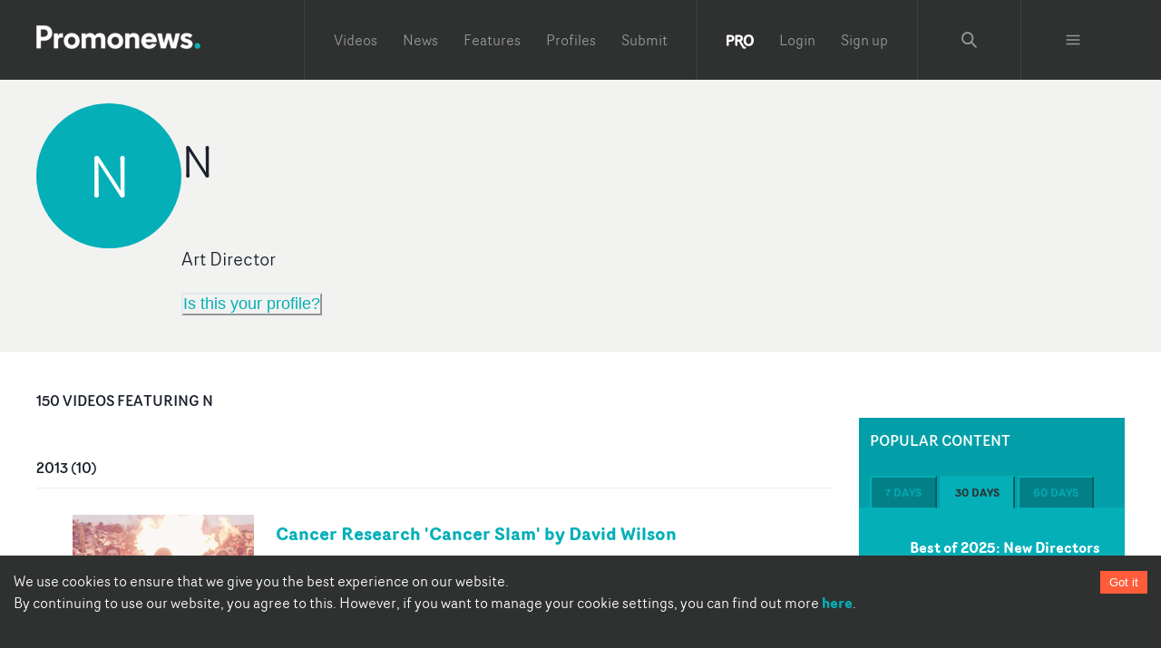

--- FILE ---
content_type: text/html; charset=utf-8
request_url: https://www.promonews.tv/profiles/n-2/204
body_size: 77753
content:
<!DOCTYPE html><html lang="en"><head><meta charSet="UTF-8"/><meta name="author" content="Promonews"/><meta name="viewport" content="width=device-width, initial-scale=1, shrink-to-fit=no"/><link rel="dns-prefetch" href="https://d1xwp3j66c4akz.cloudfront.net"/><link rel="preconnect" href="https://d1xwp3j66c4akz.cloudfront.net"/><link rel="manifest" href="https://d1xwp3j66c4akz.cloudfront.net/manifest.json"/><link rel="shortcut icon" href="https://d1xwp3j66c4akz.cloudfront.net/favicon.ico"/><link rel="dns-prefetch" href="https://admin.promonews.tv"/><link rel="preconnect" href="https://admin.promonews.tv"/><link rel="alternate" type="application/rss+xml" title="Promonews - RSS Feed" href="https://www.promonews.tv/feed/"/><link rel="apple-touch-icon" sizes="192x192" href="https://d1xwp3j66c4akz.cloudfront.net/icons/apple-touch-icon.png"/><link rel="mask-icon" href="https://d1xwp3j66c4akz.cloudfront.net/safari-pinned-tab.svg" color="#5bbad5"/><title> N | Art Director  | Promonews</title><meta name="description" content="Music video credits for N. Cancer Research &#x27;Cancer Slam&#x27; by David Wilson, Wavves &#x27;Demon To Lean On&#x27; by BLACK//DOCTOR, Lulu James &#x27;Closer&#x27; by De La Muerte"/><link rel="canonical" href="https://www.promonews.tv/profiles/n-2/204"/><meta name="theme-color" content="#2f3130"/><meta name="abstract" content="Music video creativity every day."/><meta property="application-name" content="Promonews"/><meta name="title" content=" N | Art Director "/><meta property="twitter:card" content="summary"/><meta property="twitter:title" content=" N | Art Director "/><meta property="twitter:description" content="Music video credits for N. Cancer Research &#x27;Cancer Slam&#x27; by David Wilson, Wavves &#x27;Demon To Lean On&#x27; by BLACK//DOCTOR, Lulu James &#x27;Closer&#x27; by De La Muerte"/><meta property="twitter:image" content="https://d1xwp3j66c4akz.cloudfront.net/default-white.png"/><meta property="twitter:url" content="https://www.promonews.tv/profiles/n-2/204"/><meta property="twitter:site" content="@promonewstv"/><meta property="twitter:creator:id" content="@promonewstv"/><meta property="og:title" content=" N | Art Director "/><meta property="og:image" content="https://d1xwp3j66c4akz.cloudfront.net/default-white.png"/><meta property="og:description" content="Music video credits for N. Cancer Research &#x27;Cancer Slam&#x27; by David Wilson, Wavves &#x27;Demon To Lean On&#x27; by BLACK//DOCTOR, Lulu James &#x27;Closer&#x27; by De La Muerte"/><meta property="og:url" content="https://www.promonews.tv/profiles/n-2/204"/><meta property="fb:app_id" content="103450389794862"/><meta property="fb:admins" content="100003390848780,638460960"/><meta property="og:site_name" content="Promonewstv"/><meta property="og:type" content="website"/><meta property="msapplication-tooltip" content="Promonews"/><meta property="msapplication-starturl" content="/"/><meta property="msapplication-task" content="name=Promonews;action-uri=https://www.promonews.tv/;icon-uri=https://d1xwp3j66c4akz.cloudfront.net/favicon.ico"/><meta property="msapplication-task" content="name=Promonews;action-uri=https://www.promonews.tv/;icon-uri=https://d1xwp3j66c4akz.cloudfront.net/favicon.ico"/><meta property="msapplication-task" content="name=Promonews on Twitter;action-uri=https://twitter.com/promonewstv;icon-uri=https://d1xwp3j66c4akz.cloudfront.net/favicon.ico"/><meta property="msapplication-task" content="name=Promonews on Facebook;action-uri=https://www.facebook.com/promonewstv;icon-uri=https://d1xwp3j66c4akz.cloudfront.net/favicon.ico"/><meta property="msapplication-TileImage" content="https://d1xwp3j66c4akz.cloudfront.net/Promonews_logo_dark.png"/><meta property="msapplication-TileColor" content="#2f3130"/><meta property="msapplication-starturl" content="https://www.promonews.tv"/><meta name="next-head-count" content="43"/><link rel="preload" href="/_next/static/css/9efd1f6f099e7ebc.css" as="style"/><link rel="stylesheet" href="/_next/static/css/9efd1f6f099e7ebc.css" data-n-g=""/><noscript data-n-css=""></noscript><script defer="" nomodule="" src="/_next/static/chunks/polyfills-c67a75d1b6f99dc8.js"></script><script src="/_next/static/chunks/webpack-24745e4307fd1e88.js" defer=""></script><script src="/_next/static/chunks/framework-eae1dab60e375b5f.js" defer=""></script><script src="/_next/static/chunks/main-ed701f01cbf7f030.js" defer=""></script><script src="/_next/static/chunks/pages/_app-a2f454d0182191a4.js" defer=""></script><script src="/_next/static/chunks/5706-65d531714c181e2c.js" defer=""></script><script src="/_next/static/chunks/pages/profiles/%5Btitle%5D/%5Bnid%5D-7dc324368ac03b2c.js" defer=""></script><script src="/_next/static/tUL_BHnQlRoxKSt-UtWXf/_buildManifest.js" defer=""></script><script src="/_next/static/tUL_BHnQlRoxKSt-UtWXf/_ssgManifest.js" defer=""></script></head><body><div id="__next"><style data-emotion="css-global 19an5jo">:host,:root,[data-theme]{--chakra-ring-inset:var(--chakra-empty,/*!*/ /*!*/);--chakra-ring-offset-width:0px;--chakra-ring-offset-color:#fff;--chakra-ring-color:rgba(66, 153, 225, 0.6);--chakra-ring-offset-shadow:0 0 #0000;--chakra-ring-shadow:0 0 #0000;--chakra-space-x-reverse:0;--chakra-space-y-reverse:0;--chakra-colors-transparent:transparent;--chakra-colors-current:currentColor;--chakra-colors-black-50:#E6E6E6;--chakra-colors-black-100:#C1C1C1;--chakra-colors-black-200:#979898;--chakra-colors-black-300:#6D6F6E;--chakra-colors-black-400:#4E504F;--chakra-colors-black-500:#2F3130;--chakra-colors-black-600:#2A2C2B;--chakra-colors-black-700:#232524;--chakra-colors-black-800:#1D1F1E;--chakra-colors-black-900:#121313;--chakra-colors-black-1000:#000000;--chakra-colors-white:#FFFFFF;--chakra-colors-whiteAlpha-50:rgba(255, 255, 255, 0.04);--chakra-colors-whiteAlpha-100:rgba(255, 255, 255, 0.06);--chakra-colors-whiteAlpha-200:rgba(255, 255, 255, 0.08);--chakra-colors-whiteAlpha-300:rgba(255, 255, 255, 0.16);--chakra-colors-whiteAlpha-400:rgba(255, 255, 255, 0.24);--chakra-colors-whiteAlpha-500:rgba(255, 255, 255, 0.36);--chakra-colors-whiteAlpha-600:rgba(255, 255, 255, 0.48);--chakra-colors-whiteAlpha-700:rgba(255, 255, 255, 0.64);--chakra-colors-whiteAlpha-800:rgba(255, 255, 255, 0.80);--chakra-colors-whiteAlpha-900:rgba(255, 255, 255, 0.92);--chakra-colors-blackAlpha-50:rgba(0, 0, 0, 0.04);--chakra-colors-blackAlpha-100:rgba(0, 0, 0, 0.06);--chakra-colors-blackAlpha-200:rgba(0, 0, 0, 0.08);--chakra-colors-blackAlpha-300:rgba(0, 0, 0, 0.16);--chakra-colors-blackAlpha-400:rgba(0, 0, 0, 0.24);--chakra-colors-blackAlpha-500:rgba(0, 0, 0, 0.36);--chakra-colors-blackAlpha-600:rgba(0, 0, 0, 0.48);--chakra-colors-blackAlpha-700:rgba(0, 0, 0, 0.64);--chakra-colors-blackAlpha-800:rgba(0, 0, 0, 0.80);--chakra-colors-blackAlpha-900:rgba(0, 0, 0, 0.92);--chakra-colors-gray-50:#F7FAFC;--chakra-colors-gray-100:#EDF2F7;--chakra-colors-gray-200:#E2E8F0;--chakra-colors-gray-300:#CBD5E0;--chakra-colors-gray-400:#A0AEC0;--chakra-colors-gray-500:#718096;--chakra-colors-gray-600:#4A5568;--chakra-colors-gray-700:#2D3748;--chakra-colors-gray-800:#1A202C;--chakra-colors-gray-900:#171923;--chakra-colors-red-50:#FFF5F5;--chakra-colors-red-100:#FED7D7;--chakra-colors-red-200:#FEB2B2;--chakra-colors-red-300:#FC8181;--chakra-colors-red-400:#F56565;--chakra-colors-red-500:#E53E3E;--chakra-colors-red-600:#C53030;--chakra-colors-red-700:#9B2C2C;--chakra-colors-red-800:#822727;--chakra-colors-red-900:#63171B;--chakra-colors-orange-50:#FFFAF0;--chakra-colors-orange-100:#FEEBC8;--chakra-colors-orange-200:#FBD38D;--chakra-colors-orange-300:#F6AD55;--chakra-colors-orange-400:#ED8936;--chakra-colors-orange-500:#DD6B20;--chakra-colors-orange-600:#C05621;--chakra-colors-orange-700:#9C4221;--chakra-colors-orange-800:#7B341E;--chakra-colors-orange-900:#652B19;--chakra-colors-yellow-50:#FFFFF0;--chakra-colors-yellow-100:#FEFCBF;--chakra-colors-yellow-200:#FAF089;--chakra-colors-yellow-300:#F6E05E;--chakra-colors-yellow-400:#ECC94B;--chakra-colors-yellow-500:#D69E2E;--chakra-colors-yellow-600:#B7791F;--chakra-colors-yellow-700:#975A16;--chakra-colors-yellow-800:#744210;--chakra-colors-yellow-900:#5F370E;--chakra-colors-green-50:#F0FFF4;--chakra-colors-green-100:#C6F6D5;--chakra-colors-green-200:#9AE6B4;--chakra-colors-green-300:#68D391;--chakra-colors-green-400:#48BB78;--chakra-colors-green-500:#38A169;--chakra-colors-green-600:#2F855A;--chakra-colors-green-700:#276749;--chakra-colors-green-800:#22543D;--chakra-colors-green-900:#1C4532;--chakra-colors-teal-50:#E6FFFA;--chakra-colors-teal-100:#B2F5EA;--chakra-colors-teal-200:#81E6D9;--chakra-colors-teal-300:#4FD1C5;--chakra-colors-teal-400:#38B2AC;--chakra-colors-teal-500:#319795;--chakra-colors-teal-600:#2C7A7B;--chakra-colors-teal-700:#285E61;--chakra-colors-teal-800:#234E52;--chakra-colors-teal-900:#1D4044;--chakra-colors-blue-50:#ebf8ff;--chakra-colors-blue-100:#bee3f8;--chakra-colors-blue-200:#90cdf4;--chakra-colors-blue-300:#63b3ed;--chakra-colors-blue-400:#4299e1;--chakra-colors-blue-500:#3182ce;--chakra-colors-blue-600:#2b6cb0;--chakra-colors-blue-700:#2c5282;--chakra-colors-blue-800:#2a4365;--chakra-colors-blue-900:#1A365D;--chakra-colors-cyan-50:#EDFDFD;--chakra-colors-cyan-100:#C4F1F9;--chakra-colors-cyan-200:#9DECF9;--chakra-colors-cyan-300:#76E4F7;--chakra-colors-cyan-400:#0BC5EA;--chakra-colors-cyan-500:#00B5D8;--chakra-colors-cyan-600:#00A3C4;--chakra-colors-cyan-700:#0987A0;--chakra-colors-cyan-800:#086F83;--chakra-colors-cyan-900:#065666;--chakra-colors-purple-50:#FAF5FF;--chakra-colors-purple-100:#E9D8FD;--chakra-colors-purple-200:#D6BCFA;--chakra-colors-purple-300:#B794F4;--chakra-colors-purple-400:#9F7AEA;--chakra-colors-purple-500:#805AD5;--chakra-colors-purple-600:#6B46C1;--chakra-colors-purple-700:#553C9A;--chakra-colors-purple-800:#44337A;--chakra-colors-purple-900:#322659;--chakra-colors-pink-50:#FFF5F7;--chakra-colors-pink-100:#FED7E2;--chakra-colors-pink-200:#FBB6CE;--chakra-colors-pink-300:#F687B3;--chakra-colors-pink-400:#ED64A6;--chakra-colors-pink-500:#D53F8C;--chakra-colors-pink-600:#B83280;--chakra-colors-pink-700:#97266D;--chakra-colors-pink-800:#702459;--chakra-colors-pink-900:#521B41;--chakra-colors-linkedin-50:#E8F4F9;--chakra-colors-linkedin-100:#CFEDFB;--chakra-colors-linkedin-200:#9BDAF3;--chakra-colors-linkedin-300:#68C7EC;--chakra-colors-linkedin-400:#34B3E4;--chakra-colors-linkedin-500:#00A0DC;--chakra-colors-linkedin-600:#008CC9;--chakra-colors-linkedin-700:#0077B5;--chakra-colors-linkedin-800:#005E93;--chakra-colors-linkedin-900:#004471;--chakra-colors-facebook-50:#E8F4F9;--chakra-colors-facebook-100:#D9DEE9;--chakra-colors-facebook-200:#B7C2DA;--chakra-colors-facebook-300:#6482C0;--chakra-colors-facebook-400:#4267B2;--chakra-colors-facebook-500:#385898;--chakra-colors-facebook-600:#314E89;--chakra-colors-facebook-700:#29487D;--chakra-colors-facebook-800:#223B67;--chakra-colors-facebook-900:#1E355B;--chakra-colors-messenger-50:#D0E6FF;--chakra-colors-messenger-100:#B9DAFF;--chakra-colors-messenger-200:#A2CDFF;--chakra-colors-messenger-300:#7AB8FF;--chakra-colors-messenger-400:#2E90FF;--chakra-colors-messenger-500:#0078FF;--chakra-colors-messenger-600:#0063D1;--chakra-colors-messenger-700:#0052AC;--chakra-colors-messenger-800:#003C7E;--chakra-colors-messenger-900:#002C5C;--chakra-colors-whatsapp-50:#dffeec;--chakra-colors-whatsapp-100:#b9f5d0;--chakra-colors-whatsapp-200:#90edb3;--chakra-colors-whatsapp-300:#65e495;--chakra-colors-whatsapp-400:#3cdd78;--chakra-colors-whatsapp-500:#22c35e;--chakra-colors-whatsapp-600:#179848;--chakra-colors-whatsapp-700:#0c6c33;--chakra-colors-whatsapp-800:#01421c;--chakra-colors-whatsapp-900:#001803;--chakra-colors-twitter-50:#E5F4FD;--chakra-colors-twitter-100:#C8E9FB;--chakra-colors-twitter-200:#A8DCFA;--chakra-colors-twitter-300:#83CDF7;--chakra-colors-twitter-400:#57BBF5;--chakra-colors-twitter-500:#1DA1F2;--chakra-colors-twitter-600:#1A94DA;--chakra-colors-twitter-700:#1681BF;--chakra-colors-twitter-800:#136B9E;--chakra-colors-twitter-900:#0D4D71;--chakra-colors-telegram-50:#E3F2F9;--chakra-colors-telegram-100:#C5E4F3;--chakra-colors-telegram-200:#A2D4EC;--chakra-colors-telegram-300:#7AC1E4;--chakra-colors-telegram-400:#47A9DA;--chakra-colors-telegram-500:#0088CC;--chakra-colors-telegram-600:#007AB8;--chakra-colors-telegram-700:#006BA1;--chakra-colors-telegram-800:#005885;--chakra-colors-telegram-900:#003F5E;--chakra-colors-primary-50:#E1F5F6;--chakra-colors-primary-100:#B4E7EA;--chakra-colors-primary-200:#82D7DC;--chakra-colors-primary-300:#4FC7CD;--chakra-colors-primary-400:#2ABBC3;--chakra-colors-primary-500:#04AFB8;--chakra-colors-primary-600:#03A8B1;--chakra-colors-primary-700:#039FA8;--chakra-colors-primary-800:#0296A0;--chakra-colors-primary-900:#018691;--chakra-colors-primary-1000:#038086;--chakra-colors-secondary-50:#FFEBE7;--chakra-colors-secondary-100:#FFCEC4;--chakra-colors-secondary-200:#FFAE9C;--chakra-colors-secondary-300:#FF8D74;--chakra-colors-secondary-400:#FF7457;--chakra-colors-secondary-500:#FF5C39;--chakra-colors-secondary-600:#FF5433;--chakra-colors-secondary-700:#FF4A2C;--chakra-colors-secondary-800:#FF4124;--chakra-colors-secondary-900:#FF3017;--chakra-colors-grey-500:#d9d9d9;--chakra-colors-grey-tag:#AFB0AF;--chakra-colors-grey-bgMedia:#e4e4e4;--chakra-colors-grey-light:#eee;--chakra-colors-grey-text:#818a91;--chakra-colors-grey-bg:#f2f2f0;--chakra-colors-grey-icon:#acacac;--chakra-colors-links-header:#373a3c;--chakra-colors-borders-default:#eceeef;--chakra-colors-borders-headerGrey:#404243;--chakra-colors-borders-navInPage:#eceeef;--chakra-colors-header-menu:hsla(0,0%,100%,.5);--chakra-colors-header-menuHover:hsla(0,0%,100%,.75);--chakra-colors-header-subNavHeading:#6d6f6e;--chakra-colors-mask:rgba(0,0,0,.25);--chakra-borders-none:0;--chakra-borders-1px:1px solid;--chakra-borders-2px:2px solid;--chakra-borders-4px:4px solid;--chakra-borders-8px:8px solid;--chakra-fonts-heading:Router Book;--chakra-fonts-body:Router Book;--chakra-fonts-mono:SFMono-Regular,Menlo,Monaco,Consolas,"Liberation Mono","Courier New",monospace;--chakra-fontSizes-3xs:0.45rem;--chakra-fontSizes-2xs:0.625rem;--chakra-fontSizes-xs:0.75rem;--chakra-fontSizes-sm:0.875rem;--chakra-fontSizes-md:1.095rem;--chakra-fontSizes-lg:1.125rem;--chakra-fontSizes-xl:1.25rem;--chakra-fontSizes-2xl:1.5rem;--chakra-fontSizes-3xl:1.875rem;--chakra-fontSizes-4xl:2.25rem;--chakra-fontSizes-5xl:3rem;--chakra-fontSizes-6xl:3.75rem;--chakra-fontSizes-7xl:4.5rem;--chakra-fontSizes-8xl:6rem;--chakra-fontSizes-9xl:8rem;--chakra-fontWeights-hairline:100;--chakra-fontWeights-thin:200;--chakra-fontWeights-light:300;--chakra-fontWeights-normal:400;--chakra-fontWeights-medium:500;--chakra-fontWeights-semibold:600;--chakra-fontWeights-bold:700;--chakra-fontWeights-extrabold:800;--chakra-fontWeights-black:900;--chakra-letterSpacings-tighter:-0.05em;--chakra-letterSpacings-tight:-0.025em;--chakra-letterSpacings-normal:0;--chakra-letterSpacings-wide:0.025em;--chakra-letterSpacings-wider:0.05em;--chakra-letterSpacings-widest:0.1em;--chakra-lineHeights-3:.75rem;--chakra-lineHeights-4:1rem;--chakra-lineHeights-5:1.25rem;--chakra-lineHeights-6:1.5rem;--chakra-lineHeights-7:1.75rem;--chakra-lineHeights-8:2rem;--chakra-lineHeights-9:2.25rem;--chakra-lineHeights-10:2.5rem;--chakra-lineHeights-normal:normal;--chakra-lineHeights-none:1;--chakra-lineHeights-shorter:1.25;--chakra-lineHeights-short:1.375;--chakra-lineHeights-base:1.5;--chakra-lineHeights-tall:1.625;--chakra-lineHeights-taller:2;--chakra-radii-none:0;--chakra-radii-sm:0.125rem;--chakra-radii-base:0.25rem;--chakra-radii-md:0.375rem;--chakra-radii-lg:0.5rem;--chakra-radii-xl:0.75rem;--chakra-radii-2xl:1rem;--chakra-radii-3xl:1.5rem;--chakra-radii-full:9999px;--chakra-space-1:0.25rem;--chakra-space-2:0.5rem;--chakra-space-3:0.75rem;--chakra-space-4:1rem;--chakra-space-5:1.25rem;--chakra-space-6:1.5rem;--chakra-space-7:1.75rem;--chakra-space-8:2rem;--chakra-space-9:2.25rem;--chakra-space-10:2.5rem;--chakra-space-12:3rem;--chakra-space-14:3.5rem;--chakra-space-16:4rem;--chakra-space-20:5rem;--chakra-space-24:6rem;--chakra-space-28:7rem;--chakra-space-32:8rem;--chakra-space-36:9rem;--chakra-space-40:10rem;--chakra-space-44:11rem;--chakra-space-48:12rem;--chakra-space-52:13rem;--chakra-space-56:14rem;--chakra-space-60:15rem;--chakra-space-64:16rem;--chakra-space-72:18rem;--chakra-space-80:20rem;--chakra-space-96:24rem;--chakra-space-px:1px;--chakra-space-0-5:0.125rem;--chakra-space-1-5:0.375rem;--chakra-space-2-5:0.625rem;--chakra-space-3-5:0.875rem;--chakra-shadows-xs:0 0 0 1px rgba(0, 0, 0, 0.05);--chakra-shadows-sm:0 1px 2px 0 rgba(0, 0, 0, 0.05);--chakra-shadows-base:0 1px 3px 0 rgba(0, 0, 0, 0.1),0 1px 2px 0 rgba(0, 0, 0, 0.06);--chakra-shadows-md:0 4px 6px -1px rgba(0, 0, 0, 0.1),0 2px 4px -1px rgba(0, 0, 0, 0.06);--chakra-shadows-lg:0 10px 15px -3px rgba(0, 0, 0, 0.1),0 4px 6px -2px rgba(0, 0, 0, 0.05);--chakra-shadows-xl:0 20px 25px -5px rgba(0, 0, 0, 0.1),0 10px 10px -5px rgba(0, 0, 0, 0.04);--chakra-shadows-2xl:0 25px 50px -12px rgba(0, 0, 0, 0.25);--chakra-shadows-outline:0 0 0 3px rgba(66, 153, 225, 0.6);--chakra-shadows-inner:inset 0 2px 4px 0 rgba(0,0,0,0.06);--chakra-shadows-none:none;--chakra-shadows-dark-lg:rgba(0, 0, 0, 0.1) 0px 0px 0px 1px,rgba(0, 0, 0, 0.2) 0px 5px 10px,rgba(0, 0, 0, 0.4) 0px 15px 40px;--chakra-sizes-1:0.25rem;--chakra-sizes-2:0.5rem;--chakra-sizes-3:0.75rem;--chakra-sizes-4:1rem;--chakra-sizes-5:1.25rem;--chakra-sizes-6:1.5rem;--chakra-sizes-7:1.75rem;--chakra-sizes-8:2rem;--chakra-sizes-9:2.25rem;--chakra-sizes-10:2.5rem;--chakra-sizes-12:3rem;--chakra-sizes-14:3.5rem;--chakra-sizes-16:4rem;--chakra-sizes-20:5rem;--chakra-sizes-24:6rem;--chakra-sizes-28:7rem;--chakra-sizes-32:8rem;--chakra-sizes-36:9rem;--chakra-sizes-40:10rem;--chakra-sizes-44:11rem;--chakra-sizes-48:12rem;--chakra-sizes-52:13rem;--chakra-sizes-56:14rem;--chakra-sizes-60:15rem;--chakra-sizes-64:16rem;--chakra-sizes-72:18rem;--chakra-sizes-80:20rem;--chakra-sizes-96:24rem;--chakra-sizes-px:1px;--chakra-sizes-0-5:0.125rem;--chakra-sizes-1-5:0.375rem;--chakra-sizes-2-5:0.625rem;--chakra-sizes-3-5:0.875rem;--chakra-sizes-max:max-content;--chakra-sizes-min:min-content;--chakra-sizes-full:100%;--chakra-sizes-3xs:14rem;--chakra-sizes-2xs:16rem;--chakra-sizes-xs:20rem;--chakra-sizes-sm:24rem;--chakra-sizes-md:28rem;--chakra-sizes-lg:32rem;--chakra-sizes-xl:36rem;--chakra-sizes-2xl:42rem;--chakra-sizes-3xl:48rem;--chakra-sizes-4xl:56rem;--chakra-sizes-5xl:64rem;--chakra-sizes-6xl:72rem;--chakra-sizes-7xl:80rem;--chakra-sizes-8xl:90rem;--chakra-sizes-prose:60ch;--chakra-sizes-container-sm:640px;--chakra-sizes-container-md:768px;--chakra-sizes-container-lg:1024px;--chakra-sizes-container-xl:1280px;--chakra-zIndices-hide:-1;--chakra-zIndices-auto:auto;--chakra-zIndices-base:0;--chakra-zIndices-docked:10;--chakra-zIndices-dropdown:1000;--chakra-zIndices-sticky:1100;--chakra-zIndices-banner:1200;--chakra-zIndices-overlay:1300;--chakra-zIndices-modal:1400;--chakra-zIndices-popover:1500;--chakra-zIndices-skipLink:1600;--chakra-zIndices-toast:1700;--chakra-zIndices-tooltip:1800;--chakra-transition-property-common:background-color,border-color,color,fill,stroke,opacity,box-shadow,transform;--chakra-transition-property-colors:background-color,border-color,color,fill,stroke;--chakra-transition-property-dimensions:width,height;--chakra-transition-property-position:left,right,top,bottom;--chakra-transition-property-background:background-color,background-image,background-position;--chakra-transition-easing-ease-in:cubic-bezier(0.4, 0, 1, 1);--chakra-transition-easing-ease-out:cubic-bezier(0, 0, 0.2, 1);--chakra-transition-easing-ease-in-out:cubic-bezier(0.4, 0, 0.2, 1);--chakra-transition-duration-ultra-fast:50ms;--chakra-transition-duration-faster:100ms;--chakra-transition-duration-fast:150ms;--chakra-transition-duration-normal:200ms;--chakra-transition-duration-slow:300ms;--chakra-transition-duration-slower:400ms;--chakra-transition-duration-ultra-slow:500ms;--chakra-blur-none:0;--chakra-blur-sm:4px;--chakra-blur-base:8px;--chakra-blur-md:12px;--chakra-blur-lg:16px;--chakra-blur-xl:24px;--chakra-blur-2xl:40px;--chakra-blur-3xl:64px;--chakra-breakpoints-base:0em;--chakra-breakpoints-sm:30em;--chakra-breakpoints-md:48em;--chakra-breakpoints-lg:62em;--chakra-breakpoints-xl:80em;--chakra-breakpoints-2xl:96em;}.chakra-ui-light :host:not([data-theme]),.chakra-ui-light :root:not([data-theme]),.chakra-ui-light [data-theme]:not([data-theme]),[data-theme=light] :host:not([data-theme]),[data-theme=light] :root:not([data-theme]),[data-theme=light] [data-theme]:not([data-theme]),:host[data-theme=light],:root[data-theme=light],[data-theme][data-theme=light]{--chakra-colors-chakra-body-text:var(--chakra-colors-gray-800);--chakra-colors-chakra-body-bg:var(--chakra-colors-white);--chakra-colors-chakra-border-color:var(--chakra-colors-gray-200);--chakra-colors-chakra-inverse-text:var(--chakra-colors-white);--chakra-colors-chakra-subtle-bg:var(--chakra-colors-gray-100);--chakra-colors-chakra-subtle-text:var(--chakra-colors-gray-600);--chakra-colors-chakra-placeholder-color:var(--chakra-colors-gray-500);}.chakra-ui-dark :host:not([data-theme]),.chakra-ui-dark :root:not([data-theme]),.chakra-ui-dark [data-theme]:not([data-theme]),[data-theme=dark] :host:not([data-theme]),[data-theme=dark] :root:not([data-theme]),[data-theme=dark] [data-theme]:not([data-theme]),:host[data-theme=dark],:root[data-theme=dark],[data-theme][data-theme=dark]{--chakra-colors-chakra-body-text:var(--chakra-colors-whiteAlpha-900);--chakra-colors-chakra-body-bg:var(--chakra-colors-gray-800);--chakra-colors-chakra-border-color:var(--chakra-colors-whiteAlpha-300);--chakra-colors-chakra-inverse-text:var(--chakra-colors-gray-800);--chakra-colors-chakra-subtle-bg:var(--chakra-colors-gray-700);--chakra-colors-chakra-subtle-text:var(--chakra-colors-gray-400);--chakra-colors-chakra-placeholder-color:var(--chakra-colors-whiteAlpha-400);}</style><style data-emotion="css-global fubdgu">html{line-height:1.5;-webkit-text-size-adjust:100%;font-family:system-ui,sans-serif;-webkit-font-smoothing:antialiased;text-rendering:optimizeLegibility;-moz-osx-font-smoothing:grayscale;touch-action:manipulation;}body{position:relative;min-height:100%;margin:0;font-feature-settings:"kern";}:where(*, *::before, *::after){border-width:0;border-style:solid;box-sizing:border-box;word-wrap:break-word;}main{display:block;}hr{border-top-width:1px;box-sizing:content-box;height:0;overflow:visible;}:where(pre, code, kbd,samp){font-family:SFMono-Regular,Menlo,Monaco,Consolas,monospace;font-size:1em;}a{background-color:transparent;color:inherit;-webkit-text-decoration:inherit;text-decoration:inherit;}abbr[title]{border-bottom:none;-webkit-text-decoration:underline;text-decoration:underline;-webkit-text-decoration:underline dotted;-webkit-text-decoration:underline dotted;text-decoration:underline dotted;}:where(b, strong){font-weight:bold;}small{font-size:80%;}:where(sub,sup){font-size:75%;line-height:0;position:relative;vertical-align:baseline;}sub{bottom:-0.25em;}sup{top:-0.5em;}img{border-style:none;}:where(button, input, optgroup, select, textarea){font-family:inherit;font-size:100%;line-height:1.15;margin:0;}:where(button, input){overflow:visible;}:where(button, select){text-transform:none;}:where(
          button::-moz-focus-inner,
          [type="button"]::-moz-focus-inner,
          [type="reset"]::-moz-focus-inner,
          [type="submit"]::-moz-focus-inner
        ){border-style:none;padding:0;}fieldset{padding:0.35em 0.75em 0.625em;}legend{box-sizing:border-box;color:inherit;display:table;max-width:100%;padding:0;white-space:normal;}progress{vertical-align:baseline;}textarea{overflow:auto;}:where([type="checkbox"], [type="radio"]){box-sizing:border-box;padding:0;}input[type="number"]::-webkit-inner-spin-button,input[type="number"]::-webkit-outer-spin-button{-webkit-appearance:none!important;}input[type="number"]{-moz-appearance:textfield;}input[type="search"]{-webkit-appearance:textfield;outline-offset:-2px;}input[type="search"]::-webkit-search-decoration{-webkit-appearance:none!important;}::-webkit-file-upload-button{-webkit-appearance:button;font:inherit;}details{display:block;}summary{display:-webkit-box;display:-webkit-list-item;display:-ms-list-itembox;display:list-item;}template{display:none;}[hidden]{display:none!important;}:where(
          blockquote,
          dl,
          dd,
          h1,
          h2,
          h3,
          h4,
          h5,
          h6,
          hr,
          figure,
          p,
          pre
        ){margin:0;}button{background:transparent;padding:0;}fieldset{margin:0;padding:0;}:where(ol, ul){margin:0;padding:0;}textarea{resize:vertical;}:where(button, [role="button"]){cursor:pointer;}button::-moz-focus-inner{border:0!important;}table{border-collapse:collapse;}:where(h1, h2, h3, h4, h5, h6){font-size:inherit;font-weight:inherit;}:where(button, input, optgroup, select, textarea){padding:0;line-height:inherit;color:inherit;}:where(img, svg, video, canvas, audio, iframe, embed, object){display:block;}:where(img, video){max-width:100%;height:auto;}[data-js-focus-visible] :focus:not([data-focus-visible-added]):not(
          [data-focus-visible-disabled]
        ){outline:none;box-shadow:none;}select::-ms-expand{display:none;}:root,:host{--chakra-vh:100vh;}@supports (height: -webkit-fill-available){:root,:host{--chakra-vh:-webkit-fill-available;}}@supports (height: -moz-fill-available){:root,:host{--chakra-vh:-moz-fill-available;}}@supports (height: 100dvh){:root,:host{--chakra-vh:100dvh;}}</style><style data-emotion="css-global 1cgn62j">body{font-family:var(--chakra-fonts-body);color:var(--chakra-colors-chakra-body-text);background:var(--chakra-colors-chakra-body-bg);transition-property:background-color;transition-duration:var(--chakra-transition-duration-normal);line-height:var(--chakra-lineHeights-base);}*::-webkit-input-placeholder{color:var(--chakra-colors-chakra-placeholder-color);}*::-moz-placeholder{color:var(--chakra-colors-chakra-placeholder-color);}*:-ms-input-placeholder{color:var(--chakra-colors-chakra-placeholder-color);}*::placeholder{color:var(--chakra-colors-chakra-placeholder-color);}*,*::before,::after{border-color:var(--chakra-colors-chakra-border-color);}</style><style data-emotion="css-global tje7nz">@font-face{font-family:'Router Bold';src:url('https://d1xwp3j66c4akz.cloudfront.net/fonts/RouterBold-Regular.eot');src:url('https://d1xwp3j66c4akz.cloudfront.net/fonts/RouterBold-Regular.eot?#iefix') format('embedded-opentype'),url('https://d1xwp3j66c4akz.cloudfront.net/fonts/RouterBold-Regular.woff') format('woff'),url('https://d1xwp3j66c4akz.cloudfront.net/fonts/RouterBold-Regular.ttf') format('truetype');font-weight:bold;font-display:swap;font-style:normal;}@font-face{font-family:'Router Book';src:url('https://d1xwp3j66c4akz.cloudfront.net/fonts/RouterBook-Regular.eot');src:url('https://d1xwp3j66c4akz.cloudfront.net/fonts/RouterBook-Regular.eot?#iefix') format('embedded-opentype'),url('https://d1xwp3j66c4akz.cloudfront.net/fonts/RouterBook-Regular.woff') format('woff'),url('https://d1xwp3j66c4akz.cloudfront.net/fonts/RouterBook-Regular.ttf') format('truetype');font-weight:normal;font-display:swap;font-style:normal;}@font-face{font-family:'Router Book Italic';src:url('https://d1xwp3j66c4akz.cloudfront.net/fonts/RouterBookItalic-Regular.eot');src:url('https://d1xwp3j66c4akz.cloudfront.net/fonts/RouterBookItalic-Regular.eot?#iefix') format('embedded-opentype'),url('https://d1xwp3j66c4akz.cloudfront.net/fonts/RouterBookItalic-Regular.woff') format('woff'),url('https://d1xwp3j66c4akz.cloudfront.net/fonts/RouterBookItalic-Regular.ttf') format('truetype');font-weight:normal;font-display:swap;font-style:italic;}@font-face{font-family:'Router Light';src:url('https://d1xwp3j66c4akz.cloudfront.net/fonts/RouterLight-Regular.eot');src:url('https://d1xwp3j66c4akz.cloudfront.net/fonts/RouterLight-Regular.eot?#iefix') format('embedded-opentype'),url('https://d1xwp3j66c4akz.cloudfront.net/fonts/RouterLight-Regular.woff') format('woff'),url('https://d1xwp3j66c4akz.cloudfront.net/fonts/RouterLight-Regular.ttf') format('truetype');font-weight:300;font-style:normal;font-display:swap;}@font-face{font-family:'Router';src:url('https://d1xwp3j66c4akz.cloudfront.net/fonts/RouterMedium-Regular.eot');src:url('https://d1xwp3j66c4akz.cloudfront.net/fonts/RouterMedium-Regular.eot?#iefix') format('embedded-opentype'),url('https://d1xwp3j66c4akz.cloudfront.net/fonts/RouterMedium-Regular.woff') format('woff'),url('https://d1xwp3j66c4akz.cloudfront.net/fonts/RouterMedium-Regular.ttf') format('truetype');font-weight:500;font-style:normal;font-display:swap;}</style><style data-emotion="css-global uhe2s3">html,body,div#__next{height:100%;font-family:'Router Book',-apple-system,BlinkMacSystemFont,'Segoe UI',Roboto,'Helvetica Neue',Arial,sans-serif;}</style><style data-emotion="css 1a6bghe">.css-1a6bghe{display:-webkit-box;display:-webkit-flex;display:-ms-flexbox;display:flex;-webkit-flex-direction:column;-ms-flex-direction:column;flex-direction:column;height:100%;width:100%;margin:0 auto;}</style><div class="css-1a6bghe"><style data-emotion="css g2tlke">.css-g2tlke{height:82px;position:absolute;width:100%;}</style><div class="css-g2tlke"><div style="z-index:100" class="headroom-wrapper"><div style="position:relative;top:0;left:0;right:0;z-index:101;-webkit-transform:translate3D(0, 0, 0);-ms-transform:translate3D(0, 0, 0);transform:translate3D(0, 0, 0)" class="headroom headroom--unfixed"><style data-emotion="css 1m6kioa">.css-1m6kioa{position:relative;width:var(--chakra-sizes-full);z-index:101;}</style><header class="css-1m6kioa"><style data-emotion="css 1jq73y8">.css-1jq73y8{width:100%;background:var(--chakra-colors-black-500);z-index:101;}</style><div class="css-1jq73y8"><style data-emotion="css fefsg0">.css-fefsg0{width:100%;-webkit-margin-start:auto;margin-inline-start:auto;-webkit-margin-end:auto;margin-inline-end:auto;-webkit-padding-start:var(--chakra-space-4);padding-inline-start:var(--chakra-space-4);-webkit-padding-end:var(--chakra-space-4);padding-inline-end:var(--chakra-space-4);max-width:auto;}@media screen and (min-width: 30em){.css-fefsg0{max-width:auto;}}@media screen and (min-width: 48em){.css-fefsg0{max-width:auto;}}@media screen and (min-width: 62em){.css-fefsg0{max-width:1200px;}}</style><nav class="chakra-container css-fefsg0"><style data-emotion="css gg4vpm">.css-gg4vpm{display:-webkit-box;display:-webkit-flex;display:-ms-flexbox;display:flex;-webkit-box-pack:justify;-webkit-justify-content:space-between;justify-content:space-between;}</style><div class="css-gg4vpm"><style data-emotion="css 16e54pg">.css-16e54pg{display:-webkit-box;display:-webkit-flex;display:-ms-flexbox;display:flex;}@media screen and (min-width: 48em){.css-16e54pg{display:none;}}</style><div class="css-16e54pg"><style data-emotion="css qih21g">.css-qih21g{display:-webkit-box;display:-webkit-flex;display:-ms-flexbox;display:flex;-webkit-align-items:center;-webkit-box-align:center;-ms-flex-align:center;align-items:center;background:var(--chakra-colors-black-500);border-right:var(--chakra-borders-1px);border-right-color:var(--chakra-colors-borders-headerGrey);padding-left:0px;padding-right:var(--chakra-space-3);}</style><div class="css-qih21g"><style data-emotion="css 1vo93pn">.css-1vo93pn{display:-webkit-box;display:-webkit-flex;display:-ms-flexbox;display:flex;-webkit-flex-direction:column;-ms-flex-direction:column;flex-direction:column;-webkit-align-items:center;-webkit-box-align:center;-ms-flex-align:center;align-items:center;-webkit-box-pack:justify;-webkit-justify-content:space-between;justify-content:space-between;-webkit-padding-start:0px;padding-inline-start:0px;-webkit-padding-end:0px;padding-inline-end:0px;list-style:none;}@media screen and (min-width: 30em){.css-1vo93pn{-webkit-flex-direction:row;-ms-flex-direction:row;flex-direction:row;}}@media screen and (min-width: 48em){.css-1vo93pn{-webkit-flex-direction:row;-ms-flex-direction:row;flex-direction:row;-webkit-padding-start:var(--chakra-space-8);padding-inline-start:var(--chakra-space-8);-webkit-padding-end:var(--chakra-space-8);padding-inline-end:var(--chakra-space-8);}}@media screen and (min-width: 62em){.css-1vo93pn{-webkit-flex-direction:row;-ms-flex-direction:row;flex-direction:row;}}</style><ul class="css-1vo93pn"><style data-emotion="css ha7pna">.css-ha7pna{display:-webkit-inline-box;display:-webkit-inline-flex;display:-ms-inline-flexbox;display:inline-flex;-webkit-appearance:none;-moz-appearance:none;-ms-appearance:none;appearance:none;-webkit-align-items:center;-webkit-box-align:center;-ms-flex-align:center;align-items:center;-webkit-box-pack:center;-ms-flex-pack:center;-webkit-justify-content:center;justify-content:center;-webkit-user-select:none;-moz-user-select:none;-ms-user-select:none;user-select:none;position:relative;white-space:nowrap;vertical-align:middle;outline:2px solid transparent;outline-offset:2px;padding:0px;line-height:1.2;border-radius:0px;font-weight:var(--chakra-fontWeights-normal);transition-property:var(--chakra-transition-property-common);transition-duration:var(--chakra-transition-duration-normal);width:auto;height:var(--chakra-sizes-10);min-width:var(--chakra-sizes-10);font-size:var(--chakra-fontSizes-md);-webkit-padding-start:var(--chakra-space-4);padding-inline-start:var(--chakra-space-4);-webkit-padding-end:var(--chakra-space-4);padding-inline-end:var(--chakra-space-4);border:var(--chakra-borders-none);background:inherit;color:var(--chakra-colors-header-menu);}.css-ha7pna:focus-visible,.css-ha7pna[data-focus-visible]{box-shadow:var(--chakra-shadows-outline);}.css-ha7pna:disabled,.css-ha7pna[disabled],.css-ha7pna[aria-disabled=true],.css-ha7pna[data-disabled]{opacity:0.4;cursor:not-allowed;box-shadow:var(--chakra-shadows-none);}.css-ha7pna:hover,.css-ha7pna[data-hover]{color:var(--chakra-colors-header-menuHover);}.css-ha7pna:hover:disabled,.css-ha7pna[data-hover]:disabled,.css-ha7pna:hover[disabled],.css-ha7pna[data-hover][disabled],.css-ha7pna:hover[aria-disabled=true],.css-ha7pna[data-hover][aria-disabled=true],.css-ha7pna:hover[data-disabled],.css-ha7pna[data-hover][data-disabled]{background:initial;}</style><button type="button" class="chakra-button css-ha7pna" aria-label="Toggle menu"><style data-emotion="css onkibi">.css-onkibi{width:1em;height:1em;display:inline-block;line-height:1em;-webkit-flex-shrink:0;-ms-flex-negative:0;flex-shrink:0;color:currentColor;vertical-align:middle;}</style><svg viewBox="0 0 24 24" focusable="false" class="chakra-icon css-onkibi" aria-hidden="true"><path fill="currentColor" d="M 3 5 A 1.0001 1.0001 0 1 0 3 7 L 21 7 A 1.0001 1.0001 0 1 0 21 5 L 3 5 z M 3 11 A 1.0001 1.0001 0 1 0 3 13 L 21 13 A 1.0001 1.0001 0 1 0 21 11 L 3 11 z M 3 17 A 1.0001 1.0001 0 1 0 3 19 L 21 19 A 1.0001 1.0001 0 1 0 21 17 L 3 17 z"></path></svg></button></ul></div></div><style data-emotion="css j28jxo">.css-j28jxo{display:-webkit-box;display:-webkit-flex;display:-ms-flexbox;display:flex;-webkit-align-items:center;-webkit-box-align:center;-ms-flex-align:center;align-items:center;padding-left:var(--chakra-space-5);padding-top:var(--chakra-space-7);padding-bottom:var(--chakra-space-7);min-width:200px;}@media screen and (min-width: 48em){.css-j28jxo{padding-left:0px;}}</style><div class="css-j28jxo"><style data-emotion="css 1qfz8rb">.css-1qfz8rb{transition-property:var(--chakra-transition-property-common);transition-duration:var(--chakra-transition-duration-fast);transition-timing-function:var(--chakra-transition-easing-ease-out);cursor:pointer;-webkit-text-decoration:none;text-decoration:none;outline:2px solid transparent;outline-offset:2px;color:var(--chakra-colors-primary-500);font-family:Router Bold;}.css-1qfz8rb:hover,.css-1qfz8rb[data-hover]{-webkit-text-decoration:underline;text-decoration:underline;}.css-1qfz8rb:focus-visible,.css-1qfz8rb[data-focus-visible]{box-shadow:var(--chakra-shadows-outline);}</style><a class="chakra-link css-1qfz8rb" href="/"><img width="200px" height="26px" alt="Promonews logo" src="[data-uri]" class="chakra-image css-0"/></a></div><style data-emotion="css 17xejub">.css-17xejub{-webkit-flex:1;-ms-flex:1;flex:1;justify-self:stretch;-webkit-align-self:stretch;-ms-flex-item-align:stretch;align-self:stretch;}</style><div class="css-17xejub"></div><style data-emotion="css ohkkl0">.css-ohkkl0{-webkit-align-items:center;-webkit-box-align:center;-ms-flex-align:center;align-items:center;display:none;border-left:var(--chakra-borders-1px);border-left-color:var(--chakra-colors-borders-headerGrey);}@media screen and (min-width: 48em){.css-ohkkl0{display:-webkit-box;display:-webkit-flex;display:-ms-flexbox;display:flex;}}</style><nav class="css-ohkkl0"><ul class="css-1vo93pn"><li class="css-0"><style data-emotion="css 1580c4p">.css-1580c4p{transition-property:var(--chakra-transition-property-common);transition-duration:var(--chakra-transition-duration-fast);transition-timing-function:var(--chakra-transition-easing-ease-out);cursor:pointer;-webkit-text-decoration:none;text-decoration:none;outline:2px solid transparent;outline-offset:2px;margin-bottom:var(--chakra-space-8);margin-right:0px;display:block;font-family:Router Book;color:var(--chakra-colors-header-menu);}.css-1580c4p:focus-visible,.css-1580c4p[data-focus-visible]{box-shadow:var(--chakra-shadows-outline);}@media screen and (min-width: 30em){.css-1580c4p{margin-bottom:0px;margin-right:var(--chakra-space-7);}}.css-1580c4p:hover,.css-1580c4p[data-hover]{color:var(--chakra-colors-header-menuHover);}</style><a class="chakra-link css-1580c4p" href="/videos">Videos</a></li><li class="css-0"><a class="chakra-link css-1580c4p" href="/news">News</a></li><li class="css-0"><a class="chakra-link css-1580c4p" href="/features">Features</a></li><li class="css-0"><a class="chakra-link css-1580c4p" href="/profiles">Profiles</a></li><li class="css-0"><style data-emotion="css 10y5e4d">.css-10y5e4d{transition-property:var(--chakra-transition-property-common);transition-duration:var(--chakra-transition-duration-fast);transition-timing-function:var(--chakra-transition-easing-ease-out);cursor:pointer;-webkit-text-decoration:none;text-decoration:none;outline:2px solid transparent;outline-offset:2px;margin-bottom:0px;margin-right:0px;display:block;font-family:Router Book;color:var(--chakra-colors-header-menu);}.css-10y5e4d:focus-visible,.css-10y5e4d[data-focus-visible]{box-shadow:var(--chakra-shadows-outline);}@media screen and (min-width: 30em){.css-10y5e4d{margin-bottom:0px;margin-right:0px;}}.css-10y5e4d:hover,.css-10y5e4d[data-hover]{color:var(--chakra-colors-header-menuHover);}</style><a class="chakra-link css-10y5e4d" href="/submit">Submit</a></li></ul></nav><style data-emotion="css 1fjmi20">.css-1fjmi20{-webkit-align-items:center;-webkit-box-align:center;-ms-flex-align:center;align-items:center;display:none;border-left:var(--chakra-borders-1px);border-left-color:var(--chakra-colors-borders-headerGrey);-webkit-box-pack:center;-ms-flex-pack:center;-webkit-justify-content:center;justify-content:center;}@media screen and (min-width: 48em){.css-1fjmi20{display:-webkit-box;display:-webkit-flex;display:-ms-flexbox;display:flex;}}</style><div class="css-1fjmi20"><ul class="css-1vo93pn"><li class="css-0"><a class="chakra-link css-1580c4p" href="/pro"><style data-emotion="css qdbjwx">.css-qdbjwx{display:-webkit-box;display:-webkit-flex;display:-ms-flexbox;display:flex;-webkit-align-items:center;-webkit-box-align:center;-ms-flex-align:center;align-items:center;margin-top:var(--chakra-space-1);}</style><div class="css-qdbjwx"><span style="box-sizing:border-box;display:inline-block;overflow:hidden;width:initial;height:initial;background:none;opacity:1;border:0;margin:0;padding:0;position:relative;max-width:100%"><span style="box-sizing:border-box;display:block;width:initial;height:initial;background:none;opacity:1;border:0;margin:0;padding:0;max-width:100%"><img style="display:block;max-width:100%;width:initial;height:initial;background:none;opacity:1;border:0;margin:0;padding:0" alt="" aria-hidden="true" src="data:image/svg+xml,%3csvg%20xmlns=%27http://www.w3.org/2000/svg%27%20version=%271.1%27%20width=%2730%27%20height=%2720%27/%3e"/></span><img alt="Promonews PRO" src="[data-uri]" decoding="async" data-nimg="intrinsic" style="position:absolute;top:0;left:0;bottom:0;right:0;box-sizing:border-box;padding:0;border:none;margin:auto;display:block;width:0;height:0;min-width:100%;max-width:100%;min-height:100%;max-height:100%"/><noscript><img alt="Promonews PRO" src="/pro/img/Pro_logo_white.svg" decoding="async" data-nimg="intrinsic" style="position:absolute;top:0;left:0;bottom:0;right:0;box-sizing:border-box;padding:0;border:none;margin:auto;display:block;width:0;height:0;min-width:100%;max-width:100%;min-height:100%;max-height:100%" loading="lazy"/></noscript></span></div></a></li><li class="css-0"><a class="chakra-link css-1580c4p" href="/login">Login</a></li><li class="css-0"><a class="chakra-link css-10y5e4d" href="/signup">Sign up</a></li></ul></div><style data-emotion="css up9jpj">.css-up9jpj{display:-webkit-box;display:-webkit-flex;display:-ms-flexbox;display:flex;-webkit-align-items:center;-webkit-box-align:center;-ms-flex-align:center;align-items:center;background:var(--chakra-colors-black-500);border-left:var(--chakra-borders-1px);border-left-color:var(--chakra-colors-borders-headerGrey);padding-left:var(--chakra-space-3);padding-right:var(--chakra-space-1);}@media screen and (min-width: 48em){.css-up9jpj{padding-left:0px;padding-right:0px;}}</style><div class="css-up9jpj"><ul class="css-1vo93pn"><button type="button" class="chakra-button css-ha7pna" aria-label="Search Promonews"><svg viewBox="0 0 24 24" focusable="false" class="chakra-icon css-onkibi" aria-hidden="true"><path fill="currentColor" d="M23.384,21.619,16.855,15.09a9.284,9.284,0,1,0-1.768,1.768l6.529,6.529a1.266,1.266,0,0,0,1.768,0A1.251,1.251,0,0,0,23.384,21.619ZM2.75,9.5a6.75,6.75,0,1,1,6.75,6.75A6.758,6.758,0,0,1,2.75,9.5Z"></path></svg></button></ul></div><style data-emotion="css w59sp2">.css-w59sp2{-webkit-align-items:center;-webkit-box-align:center;-ms-flex-align:center;align-items:center;background:var(--chakra-colors-black-500);display:none;border-left:var(--chakra-borders-1px);border-left-color:var(--chakra-colors-borders-headerGrey);}@media screen and (min-width: 48em){.css-w59sp2{display:-webkit-box;display:-webkit-flex;display:-ms-flexbox;display:flex;}}</style><div class="css-w59sp2"><ul class="css-1vo93pn"><button type="button" class="chakra-button css-ha7pna" aria-label="Toggle menu"><svg viewBox="0 0 24 24" focusable="false" class="chakra-icon css-onkibi" aria-hidden="true"><path fill="currentColor" d="M 3 5 A 1.0001 1.0001 0 1 0 3 7 L 21 7 A 1.0001 1.0001 0 1 0 21 5 L 3 5 z M 3 11 A 1.0001 1.0001 0 1 0 3 13 L 21 13 A 1.0001 1.0001 0 1 0 21 11 L 3 11 z M 3 17 A 1.0001 1.0001 0 1 0 3 19 L 21 19 A 1.0001 1.0001 0 1 0 21 17 L 3 17 z"></path></svg></button></ul></div></div></nav></div><style data-emotion="css tz15w2">.css-tz15w2{position:absolute;left:0px;top:81px;width:var(--chakra-sizes-full);z-index:3;background:var(--chakra-colors-grey-light);display:none;border-top-color:var(--chakra-colors-black-500);}</style><div class="css-tz15w2"><style data-emotion="css 1lhmkhe">.css-1lhmkhe{width:100%;-webkit-margin-start:auto;margin-inline-start:auto;-webkit-margin-end:auto;margin-inline-end:auto;-webkit-padding-start:var(--chakra-space-4);padding-inline-start:var(--chakra-space-4);-webkit-padding-end:var(--chakra-space-4);padding-inline-end:var(--chakra-space-4);padding-top:var(--chakra-space-2);padding-bottom:var(--chakra-space-7);max-width:auto;}@media screen and (min-width: 30em){.css-1lhmkhe{max-width:auto;}}@media screen and (min-width: 48em){.css-1lhmkhe{padding-top:var(--chakra-space-7);padding-bottom:var(--chakra-space-7);max-width:auto;}}@media screen and (min-width: 62em){.css-1lhmkhe{max-width:1200px;}}</style><div class="chakra-container css-1lhmkhe"><style data-emotion="css 1wia0mm">.css-1wia0mm{width:50%;padding-bottom:var(--chakra-space-8);padding-top:var(--chakra-space-4);}</style><div class="css-1wia0mm"><style data-emotion="css iy89y5">.css-iy89y5{font-family:Router Book;text-transform:uppercase;font-size:13px;padding-bottom:var(--chakra-space-3);color:var(--chakra-colors-header-subNavHeading);}</style><p class="chakra-text css-iy89y5">Get the Promonews daily round up</p><form action="//promonews.us6.list-manage.com/subscribe/post?u=97c4c9261cd8ac91c4b629a1d&amp;id=48e76db2fe&amp;v_id=3805&amp;f_id=00dea6e2f0" method="post" id="mc-embedded-subscribe-form" name="mc-embedded-subscribe-form" target="_blank"><style data-emotion="css 1kxonj9">.css-1kxonj9{width:100%;position:relative;}</style><div role="group" class="chakra-form-control css-1kxonj9"><style data-emotion="css idkz9h">.css-idkz9h{border:0;clip:rect(0, 0, 0, 0);height:1px;width:1px;margin:-1px;padding:0px;overflow:hidden;white-space:nowrap;position:absolute;}</style><span class="css-idkz9h"><style data-emotion="css murnwc">.css-murnwc{display:block;text-align:start;font-size:var(--chakra-fontSizes-md);-webkit-margin-end:var(--chakra-space-3);margin-inline-end:var(--chakra-space-3);margin-bottom:var(--chakra-space-2);font-weight:var(--chakra-fontWeights-medium);transition-property:var(--chakra-transition-property-common);transition-duration:var(--chakra-transition-duration-normal);opacity:1;font-family:Router Bold;}.css-murnwc:disabled,.css-murnwc[disabled],.css-murnwc[aria-disabled=true],.css-murnwc[data-disabled]{opacity:0.4;}</style><label id="first-name-label" for="first-name" class="chakra-form__label css-murnwc">Your email address</label></span><style data-emotion="css k008qs">.css-k008qs{display:-webkit-box;display:-webkit-flex;display:-ms-flexbox;display:flex;}</style><div class="css-k008qs"><style data-emotion="css 1y0e7gb">.css-1y0e7gb{width:100%;display:-webkit-box;display:-webkit-flex;display:-ms-flexbox;display:flex;position:relative;isolation:isolate;--input-font-size:var(--chakra-fontSizes-md);--input-padding:var(--chakra-space-4);--input-border-radius:var(--chakra-radii-md);--input-height:var(--chakra-sizes-10);}</style><div class="chakra-input__group css-1y0e7gb" data-group="true"><style data-emotion="css 1d4513">.css-1d4513{width:100%;height:50px;font-size:var(--input-font-size);-webkit-padding-start:var(--input-padding);padding-inline-start:var(--input-padding);-webkit-padding-end:var(--input-padding);padding-inline-end:var(--input-padding);border-radius:0px;min-width:0px;outline:2px solid transparent;outline-offset:2px;position:relative;-webkit-appearance:none;-moz-appearance:none;-ms-appearance:none;appearance:none;transition-property:var(--chakra-transition-property-common);transition-duration:var(--chakra-transition-duration-normal);--input-font-size:var(--chakra-fontSizes-md);--input-padding:var(--chakra-space-4);--input-border-radius:var(--chakra-radii-md);--input-height:var(--chakra-sizes-10);border:1px solid;background:var(--chakra-colors-white);border-color:var(--chakra-colors-white);padding-top:var(--chakra-space-3);padding-bottom:var(--chakra-space-3);}.css-1d4513:disabled,.css-1d4513[disabled],.css-1d4513[aria-disabled=true],.css-1d4513[data-disabled]{opacity:0.4;cursor:not-allowed;}.css-1d4513:hover,.css-1d4513[data-hover]{border-color:var(--chakra-colors-gray-300);}.css-1d4513[aria-readonly=true],.css-1d4513[readonly],.css-1d4513[data-readonly]{box-shadow:var(--chakra-shadows-none)!important;-webkit-user-select:all;-moz-user-select:all;-ms-user-select:all;user-select:all;}.css-1d4513[aria-invalid=true],.css-1d4513[data-invalid]{border-color:#E53E3E;box-shadow:0 0 0 1px #E53E3E;}.css-1d4513:focus-visible,.css-1d4513[data-focus-visible]{z-index:1;border-color:#3182ce;box-shadow:0 0 0 1px #3182ce;}.css-1d4513:focus,.css-1d4513[data-focus]{border-color:var(--chakra-colors-primary-500);}</style><input type="email" placeholder="Your email address" name="EMAIL" id="mce-EMAIL" class="chakra-input css-1d4513"/></div><style data-emotion="css 2s1gcy">.css-2s1gcy{display:-webkit-inline-box;display:-webkit-inline-flex;display:-ms-inline-flexbox;display:inline-flex;-webkit-appearance:none;-moz-appearance:none;-ms-appearance:none;appearance:none;-webkit-align-items:center;-webkit-box-align:center;-ms-flex-align:center;align-items:center;-webkit-box-pack:center;-ms-flex-pack:center;-webkit-justify-content:center;justify-content:center;-webkit-user-select:none;-moz-user-select:none;-ms-user-select:none;user-select:none;position:relative;white-space:nowrap;vertical-align:middle;outline:2px solid transparent;outline-offset:2px;line-height:1.2;border-radius:0px;font-weight:var(--chakra-fontWeights-normal);transition-property:var(--chakra-transition-property-common);transition-duration:var(--chakra-transition-duration-normal);width:auto;min-width:var(--chakra-sizes-10);font-size:var(--chakra-fontSizes-md);-webkit-padding-start:var(--chakra-space-4);padding-inline-start:var(--chakra-space-4);-webkit-padding-end:var(--chakra-space-4);padding-inline-end:var(--chakra-space-4);height:50px;background:var(--chakra-colors-black-500);color:var(--chakra-colors-white);}.css-2s1gcy:focus-visible,.css-2s1gcy[data-focus-visible]{box-shadow:var(--chakra-shadows-outline);}.css-2s1gcy:disabled,.css-2s1gcy[disabled],.css-2s1gcy[aria-disabled=true],.css-2s1gcy[data-disabled]{opacity:0.4;cursor:not-allowed;box-shadow:var(--chakra-shadows-none);}.css-2s1gcy:hover,.css-2s1gcy[data-hover]{background:var(--chakra-colors-primary-800);}.css-2s1gcy:hover:disabled,.css-2s1gcy[data-hover]:disabled,.css-2s1gcy:hover[disabled],.css-2s1gcy[data-hover][disabled],.css-2s1gcy:hover[aria-disabled=true],.css-2s1gcy[data-hover][aria-disabled=true],.css-2s1gcy:hover[data-disabled],.css-2s1gcy[data-hover][data-disabled]{background:var(--chakra-colors-primary-500);}</style><button type="submit" class="chakra-button css-2s1gcy" name="subscribe" id="mc-embedded-subscribe" value="Sign up">Sign up</button></div></div></form></div><style data-emotion="css e03czl">.css-e03czl{display:-webkit-box;display:-webkit-flex;display:-ms-flexbox;display:flex;-webkit-box-pack:justify;-webkit-justify-content:space-between;justify-content:space-between;width:var(--chakra-sizes-full);}</style><div class="css-e03czl"><div class="css-0"><p class="chakra-text css-iy89y5">User Accounts</p><style data-emotion="css 155za0w">.css-155za0w{list-style-type:none;}</style><ul role="navigation" class="css-155za0w"><style data-emotion="css 12kznnm">.css-12kznnm{padding-bottom:var(--chakra-space-1);}</style><li class="css-12kznnm"><style data-emotion="css vgw2jl">.css-vgw2jl{transition-property:var(--chakra-transition-property-common);transition-duration:var(--chakra-transition-duration-fast);transition-timing-function:var(--chakra-transition-easing-ease-out);cursor:pointer;-webkit-text-decoration:none;text-decoration:none;outline:2px solid transparent;outline-offset:2px;color:var(--chakra-colors-white);font-family:Router Book;}@media screen and (min-width: 30em){.css-vgw2jl{color:var(--chakra-colors-links-header);}}.css-vgw2jl:hover,.css-vgw2jl[data-hover]{-webkit-text-decoration:underline;text-decoration:underline;}.css-vgw2jl:focus-visible,.css-vgw2jl[data-focus-visible]{box-shadow:var(--chakra-shadows-outline);}</style><a class="chakra-link css-vgw2jl" href="/pro"><div class="css-qdbjwx"><span style="box-sizing:border-box;display:inline-block;overflow:hidden;width:initial;height:initial;background:none;opacity:1;border:0;margin:0;padding:0;position:relative;max-width:100%"><span style="box-sizing:border-box;display:block;width:initial;height:initial;background:none;opacity:1;border:0;margin:0;padding:0;max-width:100%"><img style="display:block;max-width:100%;width:initial;height:initial;background:none;opacity:1;border:0;margin:0;padding:0" alt="" aria-hidden="true" src="data:image/svg+xml,%3csvg%20xmlns=%27http://www.w3.org/2000/svg%27%20version=%271.1%27%20width=%2730%27%20height=%2720%27/%3e"/></span><img alt="Promonews PRO" src="[data-uri]" decoding="async" data-nimg="intrinsic" style="position:absolute;top:0;left:0;bottom:0;right:0;box-sizing:border-box;padding:0;border:none;margin:auto;display:block;width:0;height:0;min-width:100%;max-width:100%;min-height:100%;max-height:100%"/><noscript><img alt="Promonews PRO" src="/pro/img/Pro_logo_black.svg" decoding="async" data-nimg="intrinsic" style="position:absolute;top:0;left:0;bottom:0;right:0;box-sizing:border-box;padding:0;border:none;margin:auto;display:block;width:0;height:0;min-width:100%;max-width:100%;min-height:100%;max-height:100%" loading="lazy"/></noscript></span></div></a></li><li class="css-12kznnm"><a class="chakra-link css-vgw2jl" href="/login">Login</a></li><li class="css-12kznnm"><a class="chakra-link css-vgw2jl" href="/signup">Sign up</a></li><li class="css-12kznnm"><a class="chakra-link css-vgw2jl" href="/submit">Submit your video</a></li></ul></div><div class="css-0"><p class="chakra-text css-iy89y5">About</p><ul role="navigation" class="css-155za0w"><li class="css-12kznnm"><a class="chakra-link css-vgw2jl" href="/about">About Promonews</a></li><li class="css-12kznnm"><a class="chakra-link css-vgw2jl" href="/advertise-promo-news">Advertise with us</a></li></ul></div><div class="css-0"><p class="chakra-text css-iy89y5"></p><ul role="navigation" class="css-155za0w"><style data-emotion="css aiif8t">.css-aiif8t{padding-bottom:var(--chakra-space-1);padding-top:var(--chakra-space-8);}</style><li class="css-aiif8t"><a class="chakra-link css-vgw2jl" href="https://docs.google.com/forms/d/e/1FAIpQLSfbuooQc5emS4G7EHQQY-16nFPq_y-f9pHmvOFFz1Cf-f-8RA/viewform">Contact us</a></li><li class="css-12kznnm"><a class="chakra-link css-vgw2jl" href="/faqs">FAQs</a></li></ul></div><div class="css-0"><p class="chakra-text css-iy89y5">Keep in touch</p><ul role="navigation" class="css-155za0w"><li class="css-12kznnm"><a class="chakra-link css-vgw2jl" href="https://us6.list-manage.com/subscribe?u=97c4c9261cd8ac91c4b629a1d&amp;id=48e76db2fe">The Promonews mailing list</a></li><li class="css-12kznnm"><a class="chakra-link css-vgw2jl" href="https://twitter.com/promonewstv">Twitter</a></li><li class="css-12kznnm"><a class="chakra-link css-vgw2jl" href="https://www.facebook.com/promonewstv/">Facebook</a></li><li class="css-12kznnm"><a class="chakra-link css-vgw2jl" href="https://www.instagram.com/promonews.tv/">Instagram</a></li></ul></div></div></div></div><style data-emotion="css 1evplpl">.css-1evplpl{position:absolute;left:0px;top:81px;width:var(--chakra-sizes-full);z-index:3;background:var(--chakra-colors-black-500);display:none;border-top-color:var(--chakra-colors-black-500);}</style><div class="css-1evplpl"><div class="chakra-container css-1lhmkhe"><nav class="css-0"><style data-emotion="css 1dz1g0n">.css-1dz1g0n{display:grid;grid-gap:var(--chakra-space-2);grid-template-columns:repeat(2, minmax(0, 1fr));list-style:none;}</style><ul class="css-1dz1g0n"><li class="css-0"><style data-emotion="css 17nf6zz">.css-17nf6zz{transition-property:var(--chakra-transition-property-common);transition-duration:var(--chakra-transition-duration-fast);transition-timing-function:var(--chakra-transition-easing-ease-out);cursor:pointer;-webkit-text-decoration:none;text-decoration:none;outline:2px solid transparent;outline-offset:2px;font-family:Router Book;font-weight:900;font-size:var(--chakra-fontSizes-xl);color:var(--chakra-colors-white);}.css-17nf6zz:focus-visible,.css-17nf6zz[data-focus-visible]{box-shadow:var(--chakra-shadows-outline);}.css-17nf6zz:hover,.css-17nf6zz[data-hover]{color:var(--chakra-colors-header-menuHover);}</style><a class="chakra-link css-17nf6zz" href="/videos">Videos</a></li><li class="css-0"><a class="chakra-link css-17nf6zz" href="/news">News</a></li><li class="css-0"><a class="chakra-link css-17nf6zz" href="/features">Features</a></li><li class="css-0"><a class="chakra-link css-17nf6zz" href="/profiles">Profiles</a></li></ul></nav><style data-emotion="css 6380il">.css-6380il{padding-bottom:var(--chakra-space-4);padding-top:var(--chakra-space-8);}</style><div class="css-6380il"><p class="chakra-text css-iy89y5">Get the Promonews daily round up</p><form action="//promonews.us6.list-manage.com/subscribe/post?u=97c4c9261cd8ac91c4b629a1d&amp;id=48e76db2fe&amp;v_id=3805&amp;f_id=00dea6e2f0" method="post" id="mc-embedded-subscribe-form" name="mc-embedded-subscribe-form" target="_blank"><div role="group" class="chakra-form-control css-1kxonj9"><span class="css-idkz9h"><label id="first-name-label" for="first-name" class="chakra-form__label css-murnwc">Your email address</label></span><div class="css-k008qs"><div class="chakra-input__group css-1y0e7gb" data-group="true"><input type="email" placeholder="Your email address" name="EMAIL" id="mce-EMAIL" class="chakra-input css-1d4513"/></div><style data-emotion="css hkccyk">.css-hkccyk{display:-webkit-inline-box;display:-webkit-inline-flex;display:-ms-inline-flexbox;display:inline-flex;-webkit-appearance:none;-moz-appearance:none;-ms-appearance:none;appearance:none;-webkit-align-items:center;-webkit-box-align:center;-ms-flex-align:center;align-items:center;-webkit-box-pack:center;-ms-flex-pack:center;-webkit-justify-content:center;justify-content:center;-webkit-user-select:none;-moz-user-select:none;-ms-user-select:none;user-select:none;position:relative;white-space:nowrap;vertical-align:middle;outline:2px solid transparent;outline-offset:2px;line-height:1.2;border-radius:0px;font-weight:var(--chakra-fontWeights-normal);transition-property:var(--chakra-transition-property-common);transition-duration:var(--chakra-transition-duration-normal);width:auto;min-width:var(--chakra-sizes-10);font-size:var(--chakra-fontSizes-md);-webkit-padding-start:var(--chakra-space-4);padding-inline-start:var(--chakra-space-4);-webkit-padding-end:var(--chakra-space-4);padding-inline-end:var(--chakra-space-4);height:50px;background:var(--chakra-colors-grey-500);color:black;}.css-hkccyk:focus-visible,.css-hkccyk[data-focus-visible]{box-shadow:var(--chakra-shadows-outline);}.css-hkccyk:disabled,.css-hkccyk[disabled],.css-hkccyk[aria-disabled=true],.css-hkccyk[data-disabled]{opacity:0.4;cursor:not-allowed;box-shadow:var(--chakra-shadows-none);}.css-hkccyk:hover,.css-hkccyk[data-hover]{background:var(--chakra-colors-primary-800);}.css-hkccyk:hover:disabled,.css-hkccyk[data-hover]:disabled,.css-hkccyk:hover[disabled],.css-hkccyk[data-hover][disabled],.css-hkccyk:hover[aria-disabled=true],.css-hkccyk[data-hover][aria-disabled=true],.css-hkccyk:hover[data-disabled],.css-hkccyk[data-hover][data-disabled]{background:var(--chakra-colors-primary-500);}</style><button type="submit" class="chakra-button css-hkccyk" name="subscribe" id="mc-embedded-subscribe" value="Sign up">Sign up</button></div></div></form></div><style data-emotion="css yi29bc">.css-yi29bc{display:grid;grid-row-gap:var(--chakra-space-6);grid-column-gap:var(--chakra-space-2);grid-template-columns:repeat(2, minmax(0, 1fr));padding-top:var(--chakra-space-7);}</style><div class="css-yi29bc"><div class="css-0"><p class="chakra-text css-iy89y5">User Accounts</p><ul role="navigation" class="css-155za0w"><li class="css-12kznnm"><a class="chakra-link css-vgw2jl" href="/pro"><div class="css-qdbjwx"><span style="box-sizing:border-box;display:inline-block;overflow:hidden;width:initial;height:initial;background:none;opacity:1;border:0;margin:0;padding:0;position:relative;max-width:100%"><span style="box-sizing:border-box;display:block;width:initial;height:initial;background:none;opacity:1;border:0;margin:0;padding:0;max-width:100%"><img style="display:block;max-width:100%;width:initial;height:initial;background:none;opacity:1;border:0;margin:0;padding:0" alt="" aria-hidden="true" src="data:image/svg+xml,%3csvg%20xmlns=%27http://www.w3.org/2000/svg%27%20version=%271.1%27%20width=%2730%27%20height=%2720%27/%3e"/></span><img alt="Promonews PRO" src="[data-uri]" decoding="async" data-nimg="intrinsic" style="position:absolute;top:0;left:0;bottom:0;right:0;box-sizing:border-box;padding:0;border:none;margin:auto;display:block;width:0;height:0;min-width:100%;max-width:100%;min-height:100%;max-height:100%"/><noscript><img alt="Promonews PRO" src="/pro/img/Pro_logo_white.svg" decoding="async" data-nimg="intrinsic" style="position:absolute;top:0;left:0;bottom:0;right:0;box-sizing:border-box;padding:0;border:none;margin:auto;display:block;width:0;height:0;min-width:100%;max-width:100%;min-height:100%;max-height:100%" loading="lazy"/></noscript></span></div></a></li><li class="css-12kznnm"><a class="chakra-link css-vgw2jl" href="/login">Login</a></li><li class="css-12kznnm"><a class="chakra-link css-vgw2jl" href="/signup">Sign up</a></li><li class="css-12kznnm"><a class="chakra-link css-vgw2jl" href="/submit">Submit your video</a></li></ul></div><div class="css-0"><p class="chakra-text css-iy89y5">About</p><ul role="navigation" class="css-155za0w"><li class="css-12kznnm"><a class="chakra-link css-vgw2jl" href="/about">About Promonews</a></li><li class="css-12kznnm"><a class="chakra-link css-vgw2jl" href="/advertise-promo-news">Advertise with us</a></li></ul></div><div class="css-0"><p class="chakra-text css-iy89y5">Keep in touch</p><ul role="navigation" class="css-155za0w"><li class="css-12kznnm"><a class="chakra-link css-vgw2jl" href="https://us6.list-manage.com/subscribe?u=97c4c9261cd8ac91c4b629a1d&amp;id=48e76db2fe">The Promonews mailing list</a></li><li class="css-12kznnm"><a class="chakra-link css-vgw2jl" href="https://twitter.com/promonewstv">Twitter</a></li><li class="css-12kznnm"><a class="chakra-link css-vgw2jl" href="https://www.facebook.com/promonewstv/">Facebook</a></li><li class="css-12kznnm"><a class="chakra-link css-vgw2jl" href="https://www.instagram.com/promonews.tv/">Instagram</a></li></ul></div><div class="css-0"><p class="chakra-text css-iy89y5"></p><ul role="navigation" class="css-155za0w"><li class="css-aiif8t"><a class="chakra-link css-vgw2jl" href="https://docs.google.com/forms/d/e/1FAIpQLSfbuooQc5emS4G7EHQQY-16nFPq_y-f9pHmvOFFz1Cf-f-8RA/viewform">Contact us</a></li><li class="css-12kznnm"><a class="chakra-link css-vgw2jl" href="/faqs">FAQs</a></li></ul></div></div></div></div></header></div></div></div><style data-emotion="css 1totuqn">.css-1totuqn{position:absolute;left:0px;width:var(--chakra-sizes-full);height:100%;background:var(--chakra-colors-mask);z-index:2;display:none;}</style><div class="css-1totuqn"></div><style data-emotion="css 1f097k7">.css-1f097k7{-webkit-flex:1 1 auto;-ms-flex:1 1 auto;flex:1 1 auto;padding-top:82px;}</style><main class="css-1f097k7"><script type="application/ld+json">{"@context":"https://schema.org/","@type":"Person","name":"N","sameAs":[],"jobTitle":"Art Director"}</script><style data-emotion="css lhyduk">.css-lhyduk{width:100%;background:var(--chakra-colors-grey-bg);}</style><div class="css-lhyduk"><style data-emotion="css 1ey74s6">.css-1ey74s6{width:100%;-webkit-margin-start:auto;margin-inline-start:auto;-webkit-margin-end:auto;margin-inline-end:auto;-webkit-padding-start:var(--chakra-space-4);padding-inline-start:var(--chakra-space-4);-webkit-padding-end:var(--chakra-space-4);padding-inline-end:var(--chakra-space-4);max-width:auto;padding-top:var(--chakra-space-8);padding-bottom:var(--chakra-space-10);}@media screen and (min-width: 30em){.css-1ey74s6{max-width:auto;}}@media screen and (min-width: 48em){.css-1ey74s6{max-width:auto;}}@media screen and (min-width: 62em){.css-1ey74s6{max-width:1200px;}}</style><section class="chakra-container css-1ey74s6"><style data-emotion="css kj69w5">.css-kj69w5{display:-webkit-box;display:-webkit-flex;display:-ms-flexbox;display:flex;-webkit-align-items:flex-start;-webkit-box-align:flex-start;-ms-flex-align:flex-start;align-items:flex-start;-webkit-flex-direction:column;-ms-flex-direction:column;flex-direction:column;gap:var(--chakra-space-3);width:100%;}@media screen and (min-width: 48em){.css-kj69w5{-webkit-flex-direction:row;-ms-flex-direction:row;flex-direction:row;gap:var(--chakra-space-10);}}</style><div class="chakra-stack css-kj69w5"><style data-emotion="css xi606m">.css-xi606m{text-align:center;}</style><div class="css-xi606m"><style data-emotion="css 74r9cu">.css-74r9cu{border-radius:var(--chakra-radii-full);display:-webkit-inline-box;display:-webkit-inline-flex;display:-ms-inline-flexbox;display:inline-flex;-webkit-align-items:center;-webkit-box-align:center;-ms-flex-align:center;align-items:center;-webkit-box-pack:center;-ms-flex-pack:center;-webkit-justify-content:center;justify-content:center;text-align:center;text-transform:uppercase;font-weight:var(--chakra-fontWeights-medium);position:relative;-webkit-flex-shrink:0;-ms-flex-negative:0;flex-shrink:0;font-size:2em;border-color:var(--avatar-border-color);vertical-align:top;width:160px;height:160px;--avatar-border-color:var(--chakra-colors-white);background:var(--chakra-colors-primary-500);color:var(--chakra-colors-white);}.css-74r9cu:not([data-loaded]){--avatar-bg:#4e0000;}.chakra-ui-dark .css-74r9cu:not([data-theme]),[data-theme=dark] .css-74r9cu:not([data-theme]),.css-74r9cu[data-theme=dark]{--avatar-border-color:var(--chakra-colors-gray-800);}</style><span class="chakra-avatar css-74r9cu"><style data-emotion="css zd81g6">.css-zd81g6{font-size:2em;line-height:1;}</style><div role="img" aria-label="N" class="chakra-avatar__initials css-zd81g6">N</div></span></div><style data-emotion="css 1ofqig9">.css-1ofqig9{display:-webkit-box;display:-webkit-flex;display:-ms-flexbox;display:flex;-webkit-flex-direction:column;-ms-flex-direction:column;flex-direction:column;width:100%;}</style><div class="css-1ofqig9"><style data-emotion="css 1tjfx9e">.css-1tjfx9e{display:-webkit-box;display:-webkit-flex;display:-ms-flexbox;display:flex;-webkit-align-items:baseline;-webkit-box-align:baseline;-ms-flex-align:baseline;align-items:baseline;-webkit-flex-direction:row;-ms-flex-direction:row;flex-direction:row;gap:var(--chakra-space-3);padding-bottom:var(--chakra-space-2);}</style><div class="chakra-stack css-1tjfx9e"><style data-emotion="css 1lg1wzw">.css-1lg1wzw{font-family:'Router Book',-apple-system,BlinkMacSystemFont,'Segoe UI',Roboto,'Helvetica Neue',Arial,sans-serif;font-weight:500;font-size:var(--chakra-fontSizes-4xl);line-height:1.2;max-width:700px;}@media screen and (min-width: 48em){.css-1lg1wzw{font-size:var(--chakra-fontSizes-5xl);line-height:1;}}</style><h1 class="chakra-heading css-1lg1wzw">N</h1></div><style data-emotion="css 15evryi">.css-15evryi{display:-webkit-box;display:-webkit-flex;display:-ms-flexbox;display:flex;-webkit-flex-direction:column;-ms-flex-direction:column;flex-direction:column;-webkit-align-items:flex-start;-webkit-box-align:flex-start;-ms-flex-align:flex-start;align-items:flex-start;-webkit-box-pack:justify;-webkit-justify-content:space-between;justify-content:space-between;width:100%;gap:var(--chakra-space-4);}@media screen and (min-width: 30em){.css-15evryi{-webkit-flex-direction:row;-ms-flex-direction:row;flex-direction:row;-webkit-align-items:flex-start;-webkit-box-align:flex-start;-ms-flex-align:flex-start;align-items:flex-start;}}</style><div class="css-15evryi"><div class="css-0"><style data-emotion="css h06joa">.css-h06joa{display:-webkit-box;display:-webkit-flex;display:-ms-flexbox;display:flex;-webkit-flex-direction:column;-ms-flex-direction:column;flex-direction:column;-webkit-box-pack:justify;-webkit-justify-content:space-between;justify-content:space-between;width:100%;-webkit-align-items:flex-start;-webkit-box-align:flex-start;-ms-flex-align:flex-start;align-items:flex-start;padding-top:var(--chakra-space-2);}@media screen and (min-width: 30em){.css-h06joa{-webkit-flex-direction:row;-ms-flex-direction:row;flex-direction:row;-webkit-align-items:flex-start;-webkit-box-align:flex-start;-ms-flex-align:flex-start;align-items:flex-start;}}</style><div class="css-h06joa"><style data-emotion="css 11nrrcx">.css-11nrrcx{display:-webkit-box;display:-webkit-flex;display:-ms-flexbox;display:flex;-webkit-flex-direction:column;-ms-flex-direction:column;flex-direction:column;gap:var(--chakra-space-3);}</style><div class="chakra-stack css-11nrrcx"><style data-emotion="css 1jy5m3a">.css-1jy5m3a{font-family:'Router Book',-apple-system,BlinkMacSystemFont,'Segoe UI',Roboto,'Helvetica Neue',Arial,sans-serif;font-weight:500;font-size:var(--chakra-fontSizes-xl);line-height:1.2;}</style><h2 class="chakra-heading css-1jy5m3a">Art Director</h2></div></div><style data-emotion="css wt5l11">.css-wt5l11{padding-top:var(--chakra-space-2);}</style><div class="css-wt5l11"><style data-emotion="css 10j6uba">.css-10j6uba{display:-webkit-inline-box;display:-webkit-inline-flex;display:-ms-inline-flexbox;display:inline-flex;-webkit-appearance:none;-moz-appearance:none;-ms-appearance:none;appearance:none;-webkit-align-items:center;-webkit-box-align:center;-ms-flex-align:center;align-items:center;-webkit-box-pack:center;-ms-flex-pack:center;-webkit-justify-content:center;justify-content:center;-webkit-user-select:none;-moz-user-select:none;-ms-user-select:none;user-select:none;position:relative;white-space:nowrap;vertical-align:baseline;outline:2px solid transparent;outline-offset:2px;line-height:var(--chakra-lineHeights-normal);border-radius:0px;font-weight:var(--chakra-fontWeights-normal);transition-property:var(--chakra-transition-property-common);transition-duration:var(--chakra-transition-duration-normal);width:auto;height:auto;min-width:var(--chakra-sizes-10);font-size:var(--chakra-fontSizes-md);-webkit-padding-start:var(--chakra-space-4);padding-inline-start:var(--chakra-space-4);-webkit-padding-end:var(--chakra-space-4);padding-inline-end:var(--chakra-space-4);padding:0px;color:var(--chakra-colors-primary-500);}.css-10j6uba:focus-visible,.css-10j6uba[data-focus-visible]{box-shadow:var(--chakra-shadows-outline);}.css-10j6uba:disabled,.css-10j6uba[disabled],.css-10j6uba[aria-disabled=true],.css-10j6uba[data-disabled]{opacity:0.4;cursor:not-allowed;box-shadow:var(--chakra-shadows-none);}.css-10j6uba:hover,.css-10j6uba[data-hover]{-webkit-text-decoration:underline;text-decoration:underline;}.css-10j6uba:hover:disabled,.css-10j6uba[data-hover]:disabled,.css-10j6uba:hover[disabled],.css-10j6uba[data-hover][disabled],.css-10j6uba:hover[aria-disabled=true],.css-10j6uba[data-hover][aria-disabled=true],.css-10j6uba:hover[data-disabled],.css-10j6uba[data-hover][data-disabled]{background:initial;-webkit-text-decoration:none;text-decoration:none;}.css-10j6uba:active,.css-10j6uba[data-active]{color:var(--chakra-colors-primary-700);}</style><button type="button" class="chakra-button css-10j6uba">Is this your profile?</button></div></div><style data-emotion="css ab8yd1">.css-ab8yd1{display:-webkit-box;display:-webkit-flex;display:-ms-flexbox;display:flex;height:100%;}</style><div class="css-ab8yd1"></div></div></div></div></section></div><style data-emotion="css 8atqhb">.css-8atqhb{width:100%;}</style><div class="css-8atqhb"><section class="chakra-container css-1ey74s6"><style data-emotion="css 1g7zkn">.css-1g7zkn{display:-webkit-box;display:-webkit-flex;display:-ms-flexbox;display:flex;-webkit-flex-direction:column;-ms-flex-direction:column;flex-direction:column;}@media screen and (min-width: 48em){.css-1g7zkn{-webkit-flex-direction:row;-ms-flex-direction:row;flex-direction:row;}}</style><div class="css-1g7zkn"><style data-emotion="css wynn2f">.css-wynn2f{padding-right:0px;width:100%;}@media screen and (min-width: 30em){.css-wynn2f{padding-right:var(--chakra-space-7);}}@media screen and (min-width: 48em){.css-wynn2f{width:75%;}}</style><div class="css-wynn2f"><section class="css-0"><style data-emotion="css 1c7qhaa">.css-1c7qhaa{font-family:Router;font-weight:500;font-size:16px;line-height:1.33;text-transform:uppercase;padding-bottom:var(--chakra-space-7);}@media screen and (min-width: 48em){.css-1c7qhaa{line-height:1.2;}}</style><h2 class="chakra-heading css-1c7qhaa">150<!-- --> video<!-- -->s<!-- --> featuring <!-- -->N</h2><style data-emotion="css 136d5ao">.css-136d5ao{display:-webkit-box;display:-webkit-flex;display:-ms-flexbox;display:flex;-webkit-flex-direction:column;-ms-flex-direction:column;flex-direction:column;gap:var(--chakra-space-5);padding-bottom:var(--chakra-space-10);}</style><div class="chakra-stack css-136d5ao"><style data-emotion="css 1owdmg2">.css-1owdmg2{font-family:Router;font-weight:500;font-size:16px;line-height:1.33;text-transform:uppercase;padding-bottom:var(--chakra-space-3);color:grey.400;border-bottom:1px solid;border-color:var(--chakra-colors-borders-default);}@media screen and (min-width: 48em){.css-1owdmg2{line-height:1.2;}}</style><h2 class="chakra-heading css-1owdmg2">2013<!-- --> (<!-- -->10<!-- -->)</h2><style data-emotion="css 1811skr">.css-1811skr{display:-webkit-box;display:-webkit-flex;display:-ms-flexbox;display:flex;-webkit-flex-direction:column;-ms-flex-direction:column;flex-direction:column;gap:var(--chakra-space-4);}</style><div class="chakra-stack css-1811skr"><style data-emotion="css s6fnyy">.css-s6fnyy{list-style-type:none;}.css-s6fnyy>*:not(style)~*:not(style){margin-top:var(--chakra-space-7);}</style><ul role="list" class="css-s6fnyy"><style data-emotion="css wzp2s2">.css-wzp2s2{border-bottom:1px solid;border-color:var(--chakra-colors-borders-default);padding-bottom:var(--chakra-space-7);}</style><li class="css-wzp2s2"><style data-emotion="css b5q54e">.css-b5q54e{position:relative;-webkit-margin-start:auto;margin-inline-start:auto;-webkit-margin-end:auto;margin-inline-end:auto;--card-bg:var(--chakra-colors-chakra-body-bg);background-color:var(--card-bg);box-shadow:0;border-radius:var(--card-radius);color:var(--chakra-colors-chakra-body-text);border-width:var(--card-border-width, 0);border-color:var(--card-border-color);width:var(--chakra-sizes-full);-webkit-align-items:flex-start;-webkit-box-align:flex-start;-ms-flex-align:flex-start;align-items:flex-start;-webkit-box-pack:start;-ms-flex-pack:start;-webkit-justify-content:start;justify-content:start;border:0;--card-radius:var(--chakra-radii-md);--card-padding:var(--chakra-space-5);}.css-b5q54e a[href]:not(.chakra-linkbox__overlay),.css-b5q54e abbr[title]{position:relative;z-index:1;}@media screen and (min-width: 48em){.css-b5q54e{display:-webkit-box;display:-webkit-flex;display:-ms-flexbox;display:flex;}}</style><article class="chakra-linkbox css-b5q54e"><div class="css-0"><div class="lazyload-wrapper " style="margin:0;height:100%"><style data-emotion="css 1vn86cn animation-14pkoxc">.css-1vn86cn{--skeleton-start-color:var(--chakra-colors-gray-100);--skeleton-end-color:var(--chakra-colors-gray-400);background:var(--skeleton-start-color);border-color:var(--skeleton-end-color);opacity:0.7;border-radius:var(--chakra-radii-sm);-webkit-animation:0.8s linear infinite alternate animation-14pkoxc;animation:0.8s linear infinite alternate animation-14pkoxc;box-shadow:var(--chakra-shadows-none);-webkit-background-clip:padding-box;background-clip:padding-box;cursor:default;color:var(--chakra-colors-transparent);pointer-events:none;-webkit-user-select:none;-moz-user-select:none;-ms-user-select:none;user-select:none;width:100%;height:100%;}.chakra-ui-dark .css-1vn86cn:not([data-theme]),[data-theme=dark] .css-1vn86cn:not([data-theme]),.css-1vn86cn[data-theme=dark]{--skeleton-start-color:var(--chakra-colors-gray-800);--skeleton-end-color:var(--chakra-colors-gray-600);}.css-1vn86cn::before,.css-1vn86cn::after,.css-1vn86cn *{visibility:hidden;}@-webkit-keyframes animation-14pkoxc{from{border-color:var(--skeleton-start-color);background:var(--skeleton-start-color);}to{border-color:var(--skeleton-end-color);background:var(--skeleton-end-color);}}@keyframes animation-14pkoxc{from{border-color:var(--skeleton-start-color);background:var(--skeleton-start-color);}to{border-color:var(--skeleton-end-color);background:var(--skeleton-end-color);}}</style><div class="chakra-skeleton css-1vn86cn"></div></div></div><style data-emotion="css 17dur47">.css-17dur47{padding-top:0px;-webkit-align-items:top;-webkit-box-align:top;-ms-flex-align:top;align-items:top;margin-top:var(--chakra-space-4);}@media screen and (min-width: 48em){.css-17dur47{margin-top:0px;margin-left:var(--chakra-space-6);}}</style><div class="css-17dur47"><style data-emotion="css 1hwuvvk">.css-1hwuvvk{position:static;font-family:Router Bold;color:var(--chakra-colors-primary-500);line-height:var(--chakra-lineHeights-shorter);display:block;margin-top:var(--chakra-space-2);font-weight:var(--chakra-fontWeights-bold);font-size:var(--chakra-fontSizes-xl);}.css-1hwuvvk::before{content:'';cursor:inherit;display:block;position:absolute;top:0px;left:0px;z-index:0;width:100%;height:100%;}.css-1hwuvvk:hover,.css-1hwuvvk[data-hover]{color:var(--chakra-colors-primary-400);-webkit-text-decoration:underline;text-decoration:underline;}</style><a href="/videos/2013/03/26/cancer-research-cancer-slam-david-wilson/17484" class="chakra-linkbox__overlay css-1hwuvvk">Cancer Research &#x27;Cancer Slam&#x27; by David Wilson</a><style data-emotion="css rltemf">.css-rltemf{margin-top:var(--chakra-space-2);}</style><div class="css-rltemf"><style data-emotion="css 1a8aabz">.css-1a8aabz{padding-bottom:var(--chakra-space-3);color:var(--chakra-colors-black-400);font-size:var(--chakra-fontSizes-xs);line-height:var(--chakra-lineHeights-base);letter-spacing:-0.005rem;}</style><p class="chakra-text css-1a8aabz"><style data-emotion="css r40je3">.css-r40je3{padding-bottom:var(--chakra-space-3);color:var(--chakra-colors-black-400);}</style><span class="chakra-text css-r40je3">David Knight<!-- --> -<!-- --> </span><span class="chakra-text css-r40je3">26th Mar 2013</span></p></div><style data-emotion="css 1161qt5">.css-1161qt5{padding-top:0px;}</style><div class="chakra-wrap css-1161qt5"><style data-emotion="css 19lo6pj">.css-19lo6pj{display:-webkit-box;display:-webkit-flex;display:-ms-flexbox;display:flex;-webkit-box-flex-wrap:wrap;-webkit-flex-wrap:wrap;-ms-flex-wrap:wrap;flex-wrap:wrap;list-style-type:none;gap:0.5rem;padding:0px;}</style><ul class="chakra-wrap__list css-19lo6pj"><style data-emotion="css 1yp4ln">.css-1yp4ln{display:-webkit-box;display:-webkit-flex;display:-ms-flexbox;display:flex;-webkit-align-items:flex-start;-webkit-box-align:flex-start;-ms-flex-align:flex-start;align-items:flex-start;}</style><li class="chakra-wrap__listitem css-1yp4ln"><style data-emotion="css 10a80y5">.css-10a80y5{transition-property:var(--chakra-transition-property-common);transition-duration:var(--chakra-transition-duration-fast);transition-timing-function:var(--chakra-transition-easing-ease-out);cursor:pointer;-webkit-text-decoration:none;text-decoration:none;outline:2px solid transparent;outline-offset:2px;margin-top:var(--chakra-space-1);width:auto;word-break:normal;padding-top:0.25rem;padding-bottom:0.25rem;font-family:Router;font-size:12px;border-width:1px;border-color:var(--chakra-colors-grey-tag);background:inherit;color:var(--chakra-colors-grey-tag);-webkit-padding-start:var(--chakra-space-3);padding-inline-start:var(--chakra-space-3);-webkit-padding-end:var(--chakra-space-3);padding-inline-end:var(--chakra-space-3);height:auto;-webkit-box-pack:center;-ms-flex-pack:center;-webkit-justify-content:center;justify-content:center;-webkit-align-items:center;-webkit-box-align:center;-ms-flex-align:center;align-items:center;display:-webkit-inline-box;display:-webkit-inline-flex;display:-ms-inline-flexbox;display:inline-flex;text-transform:uppercase;}.css-10a80y5:focus-visible,.css-10a80y5[data-focus-visible]{box-shadow:var(--chakra-shadows-outline);}.css-10a80y5:hover,.css-10a80y5[data-hover]{background:var(--chakra-colors-grey-tag);color:var(--chakra-colors-white);}.css-10a80y5:focus,.css-10a80y5[data-focus]{background:var(--chakra-colors-grey-tag);color:var(--chakra-colors-white);}</style><a class="chakra-link css-10a80y5" href="/profiles/filter/stylist">Stylist</a></li></ul></div></div></article></li></ul></div><style data-emotion="css ygj8jw">.css-ygj8jw{display:-webkit-box;display:-webkit-flex;display:-ms-flexbox;display:flex;-webkit-flex-direction:column;-ms-flex-direction:column;flex-direction:column;-webkit-align-items:center;-webkit-box-align:center;-ms-flex-align:center;align-items:center;-webkit-box-pack:start;-ms-flex-pack:start;-webkit-justify-content:flex-start;justify-content:flex-start;height:125px;}</style><div class="css-ygj8jw"><style data-emotion="css l1vv4k">.css-l1vv4k{display:-webkit-inline-box;display:-webkit-inline-flex;display:-ms-inline-flexbox;display:inline-flex;-webkit-appearance:none;-moz-appearance:none;-ms-appearance:none;appearance:none;-webkit-align-items:center;-webkit-box-align:center;-ms-flex-align:center;align-items:center;-webkit-box-pack:center;-ms-flex-pack:center;-webkit-justify-content:center;justify-content:center;-webkit-user-select:none;-moz-user-select:none;-ms-user-select:none;user-select:none;position:relative;vertical-align:middle;outline:2px solid transparent;outline-offset:2px;line-height:1.2;font-weight:var(--chakra-fontWeights-normal);transition-property:var(--chakra-transition-property-common);transition-duration:var(--chakra-transition-duration-normal);width:80px;min-width:var(--chakra-sizes-10);-webkit-padding-start:var(--chakra-space-4);padding-inline-start:var(--chakra-space-4);-webkit-padding-end:var(--chakra-space-4);padding-inline-end:var(--chakra-space-4);white-space:initial;background:var(--chakra-colors-primary-500);color:var(--chakra-colors-white);border-radius:40px;font-family:Router Bold;text-transform:uppercase;font-size:var(--chakra-fontSizes-sm);height:80px;}.css-l1vv4k:focus-visible,.css-l1vv4k[data-focus-visible]{box-shadow:var(--chakra-shadows-outline);}.css-l1vv4k:disabled,.css-l1vv4k[disabled],.css-l1vv4k[aria-disabled=true],.css-l1vv4k[data-disabled]{opacity:0.4;cursor:not-allowed;box-shadow:var(--chakra-shadows-none);}.css-l1vv4k:hover,.css-l1vv4k[data-hover]{background:var(--chakra-colors-primary-700);}</style><button type="button" class="chakra-button css-l1vv4k"><style data-emotion="css n19ytf">.css-n19ytf{padding-top:7px;}</style><span class="css-n19ytf">Load more<!-- --> <svg viewBox="0 0 24 24" focusable="false" class="chakra-icon css-onkibi"><path fill="currentColor" d="M16.59 8.59L12 13.17 7.41 8.59 6 10l6 6 6-6z"></path></svg></span></button></div></div><div class="chakra-stack css-136d5ao"><h2 class="chakra-heading css-1owdmg2">2012<!-- --> (<!-- -->47<!-- -->)</h2><div class="chakra-stack css-1811skr"><ul role="list" class="css-s6fnyy"><li class="css-wzp2s2"><article class="chakra-linkbox css-b5q54e"><div class="css-0"><div class="lazyload-wrapper " style="margin:0;height:100%"><div class="chakra-skeleton css-1vn86cn"></div></div></div><div class="css-17dur47"><a href="/videos/2012/12/20/nabiha-mind-gap-scott-altman/16202" class="chakra-linkbox__overlay css-1hwuvvk">Nabiha &#x27;Mind The Gap&#x27; by Scott Altman</a><div class="css-rltemf"><p class="chakra-text css-1a8aabz"><span class="chakra-text css-r40je3">Jimmy Brown<!-- --> -<!-- --> </span><span class="chakra-text css-r40je3">20th Dec 2012</span></p></div><div class="chakra-wrap css-1161qt5"><ul class="chakra-wrap__list css-19lo6pj"><li class="chakra-wrap__listitem css-1yp4ln"><a class="chakra-link css-10a80y5" href="/profiles/filter/editor">Editor</a></li></ul></div></div></article></li></ul></div><div class="css-ygj8jw"><button type="button" class="chakra-button css-l1vv4k"><span class="css-n19ytf">Load more<!-- --> <svg viewBox="0 0 24 24" focusable="false" class="chakra-icon css-onkibi"><path fill="currentColor" d="M16.59 8.59L12 13.17 7.41 8.59 6 10l6 6 6-6z"></path></svg></span></button></div></div><div class="chakra-stack css-136d5ao"><h2 class="chakra-heading css-1owdmg2">2011<!-- --> (<!-- -->35<!-- -->)</h2><div class="chakra-stack css-1811skr"><ul role="list" class="css-s6fnyy"><li class="css-wzp2s2"><article class="chakra-linkbox css-b5q54e"><div class="css-0"><div class="lazyload-wrapper " style="margin:0;height:100%"><div class="chakra-skeleton css-1vn86cn"></div></div></div><div class="css-17dur47"><a href="/videos/2011/12/13/maccabees-given-wild-short-film-charlie-joe/11173" class="chakra-linkbox__overlay css-1hwuvvk">The Maccabees &#x27;Given To The Wild&#x27; short film by Charlie &amp; Joe</a><div class="css-rltemf"><p class="chakra-text css-1a8aabz"><span class="chakra-text css-r40je3">Jimmy Brown<!-- --> -<!-- --> </span><span class="chakra-text css-r40je3">13th Dec 2011</span></p></div><div class="chakra-wrap css-1161qt5"><ul class="chakra-wrap__list css-19lo6pj"><li class="chakra-wrap__listitem css-1yp4ln"><a class="chakra-link css-10a80y5" href="/profiles/filter/editor">Editor</a></li></ul></div></div></article></li></ul></div><div class="css-ygj8jw"><button type="button" class="chakra-button css-l1vv4k"><span class="css-n19ytf">Load more<!-- --> <svg viewBox="0 0 24 24" focusable="false" class="chakra-icon css-onkibi"><path fill="currentColor" d="M16.59 8.59L12 13.17 7.41 8.59 6 10l6 6 6-6z"></path></svg></span></button></div></div><div class="chakra-stack css-136d5ao"><h2 class="chakra-heading css-1owdmg2">2010<!-- --> (<!-- -->27<!-- -->)</h2><div class="chakra-stack css-1811skr"><ul role="list" class="css-s6fnyy"><li class="css-wzp2s2"><article class="chakra-linkbox css-b5q54e"><div class="css-0"><div class="lazyload-wrapper " style="margin:0;height:100%"><div class="chakra-skeleton css-1vn86cn"></div></div></div><div class="css-17dur47"><a href="/videos/2010/12/02/coldplay%E2%80%99s-christmas-lights-mat-whitecross/7076" class="chakra-linkbox__overlay css-1hwuvvk">Coldplay’s Christmas Lights by Mat Whitecross</a><div class="css-rltemf"><p class="chakra-text css-1a8aabz"><span class="chakra-text css-r40je3">Jimmy Brown<!-- --> -<!-- --> </span><span class="chakra-text css-r40je3">2nd Dec 2010</span></p></div><div class="chakra-wrap css-1161qt5"><ul class="chakra-wrap__list css-19lo6pj"><li class="chakra-wrap__listitem css-1yp4ln"><a class="chakra-link css-10a80y5" href="/profiles/filter/production%20manager">Production Manager</a></li></ul></div></div></article></li></ul></div><div class="css-ygj8jw"><button type="button" class="chakra-button css-l1vv4k"><span class="css-n19ytf">Load more<!-- --> <svg viewBox="0 0 24 24" focusable="false" class="chakra-icon css-onkibi"><path fill="currentColor" d="M16.59 8.59L12 13.17 7.41 8.59 6 10l6 6 6-6z"></path></svg></span></button></div></div><div class="chakra-stack css-136d5ao"><h2 class="chakra-heading css-1owdmg2">2009<!-- --> (<!-- -->21<!-- -->)</h2><div class="chakra-stack css-1811skr"><ul role="list" class="css-s6fnyy"><li class="css-wzp2s2"><article class="chakra-linkbox css-b5q54e"><div class="css-0"><div class="lazyload-wrapper " style="margin:0;height:100%"><div class="chakra-skeleton css-1vn86cn"></div></div></div><div class="css-17dur47"><a href="/videos/2009/12/01/wiley-feat-chew-fu%E2%80%99s-take-ben-newman/3883" class="chakra-linkbox__overlay css-1hwuvvk">Wiley feat Chew Fu’s Take That by Ben Newman</a><div class="css-rltemf"><p class="chakra-text css-1a8aabz"><span class="chakra-text css-r40je3">David Knight<!-- --> -<!-- --> </span><span class="chakra-text css-r40je3">1st Dec 2009</span></p></div><div class="chakra-wrap css-1161qt5"><ul class="chakra-wrap__list css-19lo6pj"><li class="chakra-wrap__listitem css-1yp4ln"><a class="chakra-link css-10a80y5" href="/profiles/filter/editor">Editor</a></li></ul></div></div></article></li></ul></div><div class="css-ygj8jw"><button type="button" class="chakra-button css-l1vv4k"><span class="css-n19ytf">Load more<!-- --> <svg viewBox="0 0 24 24" focusable="false" class="chakra-icon css-onkibi"><path fill="currentColor" d="M16.59 8.59L12 13.17 7.41 8.59 6 10l6 6 6-6z"></path></svg></span></button></div></div><div class="chakra-stack css-136d5ao"><h2 class="chakra-heading css-1owdmg2">2008<!-- --> (<!-- -->10<!-- -->)</h2><div class="chakra-stack css-1811skr"><ul role="list" class="css-s6fnyy"><li class="css-wzp2s2"><article class="chakra-linkbox css-b5q54e"><div class="css-0"><div class="lazyload-wrapper " style="margin:0;height:100%"><div class="chakra-skeleton css-1vn86cn"></div></div></div><div class="css-17dur47"><a href="/videos/2008/12/03/la-roux%E2%80%99s-quicksand-kinga-burza/1695" class="chakra-linkbox__overlay css-1hwuvvk">La Roux’s Quicksand by Kinga Burza</a><div class="css-rltemf"><p class="chakra-text css-1a8aabz"><span class="chakra-text css-r40je3">David Knight<!-- --> -<!-- --> </span><span class="chakra-text css-r40je3">3rd Dec 2008</span></p></div><div class="chakra-wrap css-1161qt5"><ul class="chakra-wrap__list css-19lo6pj"><li class="chakra-wrap__listitem css-1yp4ln"><a class="chakra-link css-10a80y5" href="/profiles/filter/art%20director">Art Director</a></li></ul></div></div></article></li></ul></div><div class="css-ygj8jw"><button type="button" class="chakra-button css-l1vv4k"><span class="css-n19ytf">Load more<!-- --> <svg viewBox="0 0 24 24" focusable="false" class="chakra-icon css-onkibi"><path fill="currentColor" d="M16.59 8.59L12 13.17 7.41 8.59 6 10l6 6 6-6z"></path></svg></span></button></div></div></section></div><style data-emotion="css 1250tcp">.css-1250tcp{width:100%;}@media screen and (min-width: 48em){.css-1250tcp{width:25%;}}</style><div class="css-1250tcp"><style data-emotion="css 1psscrp">.css-1psscrp{padding-bottom:var(--chakra-space-7);}</style><div class="css-1psscrp"></div><style data-emotion="css 1op4idi">.css-1op4idi{background:var(--chakra-colors-primary-700);}</style><div class="css-1op4idi"><style data-emotion="css 1yt0lcv">.css-1yt0lcv{font-family:Router;font-weight:500;font-size:16px;line-height:1.33;text-transform:uppercase;padding-top:var(--chakra-space-4);padding-bottom:var(--chakra-space-4);-webkit-padding-start:var(--chakra-space-3);padding-inline-start:var(--chakra-space-3);-webkit-padding-end:var(--chakra-space-3);padding-inline-end:var(--chakra-space-3);color:var(--chakra-colors-white);}@media screen and (min-width: 48em){.css-1yt0lcv{line-height:1.2;}}</style><h2 class="chakra-heading css-1yt0lcv">Popular content</h2><style data-emotion="css 3wpvwg">.css-3wpvwg{position:relative;display:block;border-color:var(--chakra-colors-primary-700);}</style><div class="chakra-tabs css-3wpvwg"><style data-emotion="css ctcd6u">.css-ctcd6u{display:-webkit-box;display:-webkit-flex;display:-ms-flexbox;display:flex;-webkit-box-pack:start;-ms-flex-pack:start;-webkit-justify-content:flex-start;justify-content:flex-start;-webkit-flex-direction:row;-ms-flex-direction:row;flex-direction:row;border-bottom:2px solid;border-color:inherit;background:var(--chakra-colors-primary-700);border-bottom-width:0px;border:var(--chakra-borders-none);-webkit-padding-start:var(--chakra-space-3);padding-inline-start:var(--chakra-space-3);-webkit-padding-end:var(--chakra-space-3);padding-inline-end:var(--chakra-space-3);}</style><div role="tablist" aria-orientation="horizontal" class="chakra-tabs__tablist css-ctcd6u"><style data-emotion="css vrkm9h">.css-vrkm9h{outline:2px solid transparent;outline-offset:2px;display:-webkit-box;display:-webkit-flex;display:-ms-flexbox;display:flex;-webkit-align-items:center;-webkit-box-align:center;-ms-flex-align:center;align-items:center;-webkit-box-pack:center;-ms-flex-pack:center;-webkit-justify-content:center;justify-content:center;transition-property:var(--chakra-transition-property-common);transition-duration:var(--chakra-transition-duration-normal);font-size:var(--chakra-fontSizes-xs);padding-top:var(--chakra-space-2);padding-bottom:var(--chakra-space-2);border-bottom:2px solid;border-color:var(--chakra-colors-primary-500);margin-bottom:-2px;color:var(--chakra-colors-primary-600);background:var(--chakra-colors-primary-1000);text-transform:uppercase;margin-right:3px;border-bottom-color:var(--chakra-colors-primary-500);font-family:Router Bold;-webkit-padding-start:15px;padding-inline-start:15px;-webkit-padding-end:15px;padding-inline-end:15px;}.css-vrkm9h:focus-visible,.css-vrkm9h[data-focus-visible]{z-index:1;box-shadow:var(--chakra-shadows-outline);}.css-vrkm9h:disabled,.css-vrkm9h[disabled],.css-vrkm9h[aria-disabled=true],.css-vrkm9h[data-disabled]{cursor:not-allowed;opacity:0.4;}.css-vrkm9h:disabled:active,.css-vrkm9h[disabled]:active,.css-vrkm9h[aria-disabled=true]:active,.css-vrkm9h[data-disabled]:active,.css-vrkm9h:disabled[data-active],.css-vrkm9h[disabled][data-active],.css-vrkm9h[aria-disabled=true][data-active],.css-vrkm9h[data-disabled][data-active]{background:none;}.css-vrkm9h[aria-selected=true],.css-vrkm9h[data-selected]{--tabs-color:var(--chakra-colors-blue-600);border-color:var(--chakra-colors-primary-500);font-family:Router bold;color:var(--chakra-colors-black-500);background:var(--chakra-colors-primary-500);}.chakra-ui-dark .css-vrkm9h[aria-selected=true]:not([data-theme]),.chakra-ui-dark .css-vrkm9h[data-selected]:not([data-theme]),[data-theme=dark] .css-vrkm9h[aria-selected=true]:not([data-theme]),[data-theme=dark] .css-vrkm9h[data-selected]:not([data-theme]),.css-vrkm9h[aria-selected=true][data-theme=dark],.css-vrkm9h[data-selected][data-theme=dark]{--tabs-color:var(--chakra-colors-blue-300);}.css-vrkm9h:active,.css-vrkm9h[data-active]{--tabs-bg:var(--chakra-colors-gray-200);background:var(--chakra-colors-primary-500);border-color:var(--chakra-colors-primary-500);}.chakra-ui-dark .css-vrkm9h:active:not([data-theme]),.chakra-ui-dark .css-vrkm9h[data-active]:not([data-theme]),[data-theme=dark] .css-vrkm9h:active:not([data-theme]),[data-theme=dark] .css-vrkm9h[data-active]:not([data-theme]),.css-vrkm9h:active[data-theme=dark],.css-vrkm9h[data-active][data-theme=dark]{--tabs-bg:var(--chakra-colors-whiteAlpha-300);}.css-vrkm9h:focus,.css-vrkm9h[data-focus]{z-index:1;box-shadow:var(--chakra-shadows-none);}</style><button type="button" aria-disabled="false" id="tabs-:R55al2td9tf6:--tab--1" role="tab" tabindex="-1" aria-selected="false" aria-controls="tabs-:R55al2td9tf6:--tabpanel--1" class="chakra-tabs__tab css-vrkm9h">7 days</button><button type="button" aria-disabled="false" id="tabs-:R55al2td9tf6:--tab--1" role="tab" tabindex="-1" aria-selected="false" aria-controls="tabs-:R55al2td9tf6:--tabpanel--1" class="chakra-tabs__tab css-vrkm9h">30 days</button><button type="button" aria-disabled="false" id="tabs-:R55al2td9tf6:--tab--1" role="tab" tabindex="-1" aria-selected="false" aria-controls="tabs-:R55al2td9tf6:--tabpanel--1" class="chakra-tabs__tab css-vrkm9h">60 days</button></div><style data-emotion="css 1n10wof">.css-1n10wof{border-color:var(--chakra-colors-primary-1000);background:var(--chakra-colors-primary-500);color:var(--chakra-colors-white);width:100%;}</style><div class="chakra-tabs__tab-panels css-1n10wof"><style data-emotion="css 1o5jgjx">.css-1o5jgjx{padding:var(--chakra-space-4);color:var(--chakra-colors-white);background:var(--chakra-colors-primary-500);border-color:var(--chakra-colors-primary-500);outline:2px solid transparent;outline-offset:2px;}</style><div tabindex="0" role="tabpanel" aria-labelledby="tabs-:R55al2td9tf6:--tab-0" hidden="" id="tabs-:R55al2td9tf6:--tabpanel-0" class="chakra-tabs__tab-panel css-1o5jgjx"></div><div tabindex="0" role="tabpanel" aria-labelledby="tabs-:R55al2td9tf6:--tab-1" id="tabs-:R55al2td9tf6:--tabpanel-1" class="chakra-tabs__tab-panel css-1o5jgjx"><style data-emotion="css i5jdko">.css-i5jdko{list-style-type:none;}.css-i5jdko>*:not(style)~*:not(style){margin-top:var(--chakra-space-6);}</style><ul role="list" class="css-i5jdko"><li class="css-0"><style data-emotion="css oap5e7 animation-14pkoxc">.css-oap5e7{--skeleton-start-color:var(--chakra-colors-gray-100);--skeleton-end-color:var(--chakra-colors-gray-400);background:var(--skeleton-start-color);border-color:var(--skeleton-end-color);opacity:0.7;border-radius:var(--chakra-radii-sm);-webkit-animation:0.8s linear infinite alternate animation-14pkoxc;animation:0.8s linear infinite alternate animation-14pkoxc;box-shadow:var(--chakra-shadows-none);-webkit-background-clip:padding-box;background-clip:padding-box;cursor:default;color:var(--chakra-colors-transparent);pointer-events:none;-webkit-user-select:none;-moz-user-select:none;-ms-user-select:none;user-select:none;height:24px;width:200px;margin-bottom:var(--chakra-space-2);}.chakra-ui-dark .css-oap5e7:not([data-theme]),[data-theme=dark] .css-oap5e7:not([data-theme]),.css-oap5e7[data-theme=dark]{--skeleton-start-color:var(--chakra-colors-gray-800);--skeleton-end-color:var(--chakra-colors-gray-600);}.css-oap5e7::before,.css-oap5e7::after,.css-oap5e7 *{visibility:hidden;}@-webkit-keyframes animation-14pkoxc{from{border-color:var(--skeleton-start-color);background:var(--skeleton-start-color);}to{border-color:var(--skeleton-end-color);background:var(--skeleton-end-color);}}@keyframes animation-14pkoxc{from{border-color:var(--skeleton-start-color);background:var(--skeleton-start-color);}to{border-color:var(--skeleton-end-color);background:var(--skeleton-end-color);}}</style><div class="chakra-skeleton css-oap5e7"></div><style data-emotion="css 13w5qh4 animation-14pkoxc">.css-13w5qh4{--skeleton-start-color:var(--chakra-colors-gray-100);--skeleton-end-color:var(--chakra-colors-gray-400);background:var(--skeleton-start-color);border-color:var(--skeleton-end-color);opacity:0.7;border-radius:var(--chakra-radii-sm);-webkit-animation:0.8s linear infinite alternate animation-14pkoxc;animation:0.8s linear infinite alternate animation-14pkoxc;box-shadow:var(--chakra-shadows-none);-webkit-background-clip:padding-box;background-clip:padding-box;cursor:default;color:var(--chakra-colors-transparent);pointer-events:none;-webkit-user-select:none;-moz-user-select:none;-ms-user-select:none;user-select:none;height:10px;width:100px;}.chakra-ui-dark .css-13w5qh4:not([data-theme]),[data-theme=dark] .css-13w5qh4:not([data-theme]),.css-13w5qh4[data-theme=dark]{--skeleton-start-color:var(--chakra-colors-gray-800);--skeleton-end-color:var(--chakra-colors-gray-600);}.css-13w5qh4::before,.css-13w5qh4::after,.css-13w5qh4 *{visibility:hidden;}@-webkit-keyframes animation-14pkoxc{from{border-color:var(--skeleton-start-color);background:var(--skeleton-start-color);}to{border-color:var(--skeleton-end-color);background:var(--skeleton-end-color);}}@keyframes animation-14pkoxc{from{border-color:var(--skeleton-start-color);background:var(--skeleton-start-color);}to{border-color:var(--skeleton-end-color);background:var(--skeleton-end-color);}}</style><div class="chakra-skeleton css-13w5qh4"></div></li><li class="css-0"><div class="chakra-skeleton css-oap5e7"></div><div class="chakra-skeleton css-13w5qh4"></div></li><li class="css-0"><div class="chakra-skeleton css-oap5e7"></div><div class="chakra-skeleton css-13w5qh4"></div></li><li class="css-0"><div class="chakra-skeleton css-oap5e7"></div><div class="chakra-skeleton css-13w5qh4"></div></li><li class="css-0"><div class="chakra-skeleton css-oap5e7"></div><div class="chakra-skeleton css-13w5qh4"></div></li><li class="css-0"><div class="chakra-skeleton css-oap5e7"></div><div class="chakra-skeleton css-13w5qh4"></div></li><li class="css-0"><div class="chakra-skeleton css-oap5e7"></div><div class="chakra-skeleton css-13w5qh4"></div></li><li class="css-0"><div class="chakra-skeleton css-oap5e7"></div><div class="chakra-skeleton css-13w5qh4"></div></li><li class="css-0"><div class="chakra-skeleton css-oap5e7"></div><div class="chakra-skeleton css-13w5qh4"></div></li><li class="css-0"><div class="chakra-skeleton css-oap5e7"></div><div class="chakra-skeleton css-13w5qh4"></div></li></ul></div><div tabindex="0" role="tabpanel" aria-labelledby="tabs-:R55al2td9tf6:--tab-2" hidden="" id="tabs-:R55al2td9tf6:--tabpanel-2" class="chakra-tabs__tab-panel css-1o5jgjx"></div></div></div></div><style data-emotion="css 1qkj5u4">.css-1qkj5u4{padding-top:var(--chakra-space-10);}</style><div class="css-1qkj5u4"><style data-emotion="css 185u34o">.css-185u34o{font-family:Router;font-weight:500;font-size:16px;line-height:1.33;text-transform:uppercase;padding-bottom:var(--chakra-space-4);}@media screen and (min-width: 48em){.css-185u34o{line-height:1.2;}}</style><h2 class="chakra-heading css-185u34o">Is this your profile?</h2><style data-emotion="css 13d1mm9">.css-13d1mm9{padding-bottom:var(--chakra-space-3);color:#000000;}</style><p class="chakra-text css-13d1mm9">Take control of your profile by signing up for a<!-- --> <a class="chakra-link css-1qfz8rb" href="/pro">PRO account</a></p></div><div class="css-1qkj5u4"><h2 class="chakra-heading css-185u34o">Feedback</h2><p class="chakra-text css-13d1mm9">Problem with this page?<!-- --> <a class="chakra-link css-1qfz8rb" href="https://docs.google.com/forms/d/e/1FAIpQLSeT41SWuyatjvaDVCMd1Vbhn8j5P8blFZxvnZW9-keYK-qrQw/viewform?entry.1649665710=/profiles/n-2/204">Let us know</a></p></div></div></div></section></div><style data-emotion="css xg59f2">.css-xg59f2{width:100%;background:var(--chakra-colors-grey-bg);padding-top:var(--chakra-space-14);padding-bottom:var(--chakra-space-14);}</style><div class="css-xg59f2"><style data-emotion="css fj44li">.css-fj44li{width:100%;-webkit-margin-start:auto;margin-inline-start:auto;-webkit-margin-end:auto;margin-inline-end:auto;-webkit-padding-start:var(--chakra-space-4);padding-inline-start:var(--chakra-space-4);-webkit-padding-end:var(--chakra-space-4);padding-inline-end:var(--chakra-space-4);max-width:auto;padding-top:0px;padding-bottom:0px;margin:0 auto;}@media screen and (min-width: 30em){.css-fj44li{max-width:auto;}}@media screen and (min-width: 48em){.css-fj44li{max-width:auto;}}@media screen and (min-width: 62em){.css-fj44li{max-width:1200px;}}</style><section class="chakra-container css-fj44li"><div class="chakra-wrap css-0"><style data-emotion="css umgpwp">.css-umgpwp{display:-webkit-box;display:-webkit-flex;display:-ms-flexbox;display:flex;-webkit-box-flex-wrap:wrap;-webkit-flex-wrap:wrap;-ms-flex-wrap:wrap;flex-wrap:wrap;-webkit-box-pack:center;-ms-flex-pack:center;-webkit-justify-content:center;justify-content:center;list-style-type:none;gap:0px;padding:0px;}</style><ul class="chakra-wrap__list css-umgpwp"><li class="chakra-wrap__listitem css-1yp4ln"><a target="_blank" rel="nofollow" class="chakra-link css-1qfz8rb" href="https://admin.promonews.tv/ads/redirect/0ddca2d2-eb4a-4d8a-b5f1-64ee016ed743"><div class="lazyload-wrapper "><style data-emotion="css 1h3og3 animation-14pkoxc">.css-1h3og3{--skeleton-start-color:var(--chakra-colors-gray-100);--skeleton-end-color:var(--chakra-colors-gray-400);background:var(--skeleton-start-color);border-color:var(--skeleton-end-color);opacity:0.7;border-radius:var(--chakra-radii-sm);-webkit-animation:0.8s linear infinite alternate animation-14pkoxc;animation:0.8s linear infinite alternate animation-14pkoxc;box-shadow:var(--chakra-shadows-none);-webkit-background-clip:padding-box;background-clip:padding-box;cursor:default;color:var(--chakra-colors-transparent);pointer-events:none;-webkit-user-select:none;-moz-user-select:none;-ms-user-select:none;user-select:none;height:150px;width:150px;}.chakra-ui-dark .css-1h3og3:not([data-theme]),[data-theme=dark] .css-1h3og3:not([data-theme]),.css-1h3og3[data-theme=dark]{--skeleton-start-color:var(--chakra-colors-gray-800);--skeleton-end-color:var(--chakra-colors-gray-600);}.css-1h3og3::before,.css-1h3og3::after,.css-1h3og3 *{visibility:hidden;}@-webkit-keyframes animation-14pkoxc{from{border-color:var(--skeleton-start-color);background:var(--skeleton-start-color);}to{border-color:var(--skeleton-end-color);background:var(--skeleton-end-color);}}@keyframes animation-14pkoxc{from{border-color:var(--skeleton-start-color);background:var(--skeleton-start-color);}to{border-color:var(--skeleton-end-color);background:var(--skeleton-end-color);}}</style><div class="chakra-skeleton css-1h3og3"></div></div></a></li><li class="chakra-wrap__listitem css-1yp4ln"><a target="_blank" rel="nofollow" class="chakra-link css-1qfz8rb" href="https://admin.promonews.tv/ads/redirect/a00d6ab2-e0b6-4bf0-9cec-e1abf1bb59a3"><div class="lazyload-wrapper "><div class="chakra-skeleton css-1h3og3"></div></div></a></li><li class="chakra-wrap__listitem css-1yp4ln"><a target="_blank" rel="nofollow" class="chakra-link css-1qfz8rb" href="https://admin.promonews.tv/ads/redirect/a25375ad-c502-4cf2-a4ec-2c65b0f01232"><div class="lazyload-wrapper "><div class="chakra-skeleton css-1h3og3"></div></div></a></li><li class="chakra-wrap__listitem css-1yp4ln"><a target="_blank" rel="nofollow" class="chakra-link css-1qfz8rb" href="https://admin.promonews.tv/ads/redirect/a9f71bf4-6fdb-4140-a7a1-11ba742462f5"><div class="lazyload-wrapper "><div class="chakra-skeleton css-1h3og3"></div></div></a></li><li class="chakra-wrap__listitem css-1yp4ln"><a target="_blank" rel="nofollow" class="chakra-link css-1qfz8rb" href="https://admin.promonews.tv/ads/redirect/2fd1ace8-5d9b-4cd8-8d7f-d64b85cdc40b"><div class="lazyload-wrapper "><div class="chakra-skeleton css-1h3og3"></div></div></a></li><li class="chakra-wrap__listitem css-1yp4ln"><a target="_blank" rel="nofollow" class="chakra-link css-1qfz8rb" href="https://admin.promonews.tv/ads/redirect/f74ff60c-264b-4e97-8c7b-139ffda34e47"><div class="lazyload-wrapper "><div class="chakra-skeleton css-1h3og3"></div></div></a></li><li class="chakra-wrap__listitem css-1yp4ln"><a target="_blank" rel="nofollow" class="chakra-link css-1qfz8rb" href="https://admin.promonews.tv/ads/redirect/4ce08d5a-3e69-4116-9769-f42d9d32f407"><div class="lazyload-wrapper "><div class="chakra-skeleton css-1h3og3"></div></div></a></li><li class="chakra-wrap__listitem css-1yp4ln"><a target="_blank" rel="nofollow" class="chakra-link css-1qfz8rb" href="https://admin.promonews.tv/ads/redirect/d622a6d1-a148-4dfb-9978-04cf95589723"><div class="lazyload-wrapper "><div class="chakra-skeleton css-1h3og3"></div></div></a></li><li class="chakra-wrap__listitem css-1yp4ln"><a target="_blank" rel="nofollow" class="chakra-link css-1qfz8rb" href="https://admin.promonews.tv/ads/redirect/e9d92781-96f5-4ca9-8814-d1e0b5b3ecb2"><div class="lazyload-wrapper "><div class="chakra-skeleton css-1h3og3"></div></div></a></li><li class="chakra-wrap__listitem css-1yp4ln"><a target="_blank" rel="nofollow" class="chakra-link css-1qfz8rb" href="https://admin.promonews.tv/ads/redirect/01a14bde-9684-459e-9a2e-4c2727b84fde"><div class="lazyload-wrapper "><div class="chakra-skeleton css-1h3og3"></div></div></a></li><li class="chakra-wrap__listitem css-1yp4ln"><a target="_blank" rel="nofollow" class="chakra-link css-1qfz8rb" href="https://admin.promonews.tv/ads/redirect/5ae69b1d-43e9-45bf-9ec6-8146e8007241"><div class="lazyload-wrapper "><div class="chakra-skeleton css-1h3og3"></div></div></a></li><li class="chakra-wrap__listitem css-1yp4ln"><a target="_blank" rel="nofollow" class="chakra-link css-1qfz8rb" href="https://admin.promonews.tv/ads/redirect/4bc2abd2-a0b9-4de8-8440-3b57b99b7d89"><div class="lazyload-wrapper "><div class="chakra-skeleton css-1h3og3"></div></div></a></li><li class="chakra-wrap__listitem css-1yp4ln"><a target="_blank" rel="nofollow" class="chakra-link css-1qfz8rb" href="https://admin.promonews.tv/ads/redirect/fdaad63f-0560-4e4f-a9c5-2d006fe3f7bb"><div class="lazyload-wrapper "><div class="chakra-skeleton css-1h3og3"></div></div></a></li><li class="chakra-wrap__listitem css-1yp4ln"><a target="_blank" rel="nofollow" class="chakra-link css-1qfz8rb" href="https://admin.promonews.tv/ads/redirect/2ebf8d7a-629b-49ef-83f3-896a92e70215"><div class="lazyload-wrapper "><div class="chakra-skeleton css-1h3og3"></div></div></a></li><li class="chakra-wrap__listitem css-1yp4ln"><a target="_blank" rel="nofollow" class="chakra-link css-1qfz8rb" href="https://admin.promonews.tv/ads/redirect/e2d52f78-b27d-4fa3-a753-389ea14371ff"><div class="lazyload-wrapper "><div class="chakra-skeleton css-1h3og3"></div></div></a></li><li class="chakra-wrap__listitem css-1yp4ln"><a target="_blank" rel="nofollow" class="chakra-link css-1qfz8rb" href="https://admin.promonews.tv/ads/redirect/f8a58048-68ec-4dbe-8ffa-78ce31f57469"><div class="lazyload-wrapper "><div class="chakra-skeleton css-1h3og3"></div></div></a></li><li class="chakra-wrap__listitem css-1yp4ln"><a target="_blank" rel="nofollow" class="chakra-link css-1qfz8rb" href="https://admin.promonews.tv/ads/redirect/65de29ae-8fad-42ec-bb02-e8cf5ab6e931"><div class="lazyload-wrapper "><div class="chakra-skeleton css-1h3og3"></div></div></a></li><li class="chakra-wrap__listitem css-1yp4ln"><a target="_blank" rel="nofollow" class="chakra-link css-1qfz8rb" href="https://admin.promonews.tv/ads/redirect/d6139c50-aba6-4d94-a417-3cb994650f32"><div class="lazyload-wrapper "><div class="chakra-skeleton css-1h3og3"></div></div></a></li><li class="chakra-wrap__listitem css-1yp4ln"><a target="_blank" rel="nofollow" class="chakra-link css-1qfz8rb" href="https://admin.promonews.tv/ads/redirect/4b0527be-dd2c-4d8d-aade-5a057b0110f5"><div class="lazyload-wrapper "><div class="chakra-skeleton css-1h3og3"></div></div></a></li><li class="chakra-wrap__listitem css-1yp4ln"><a target="_blank" rel="nofollow" class="chakra-link css-1qfz8rb" href="https://admin.promonews.tv/ads/redirect/7fd4eecb-46bf-4716-9a02-08f2284537ae"><div class="lazyload-wrapper "><div class="chakra-skeleton css-1h3og3"></div></div></a></li><li class="chakra-wrap__listitem css-1yp4ln"><a target="_blank" rel="nofollow" class="chakra-link css-1qfz8rb" href="https://admin.promonews.tv/ads/redirect/636af3d9-c7e5-4dc1-bb48-00051b4533a3"><div class="lazyload-wrapper "><div class="chakra-skeleton css-1h3og3"></div></div></a></li></ul></div></section></div><style data-emotion="css wt2pto">.css-wt2pto{width:100%;padding-bottom:18px;}</style><div class="css-wt2pto"><section class="chakra-container css-1ey74s6"><style data-emotion="css 1idjntm">.css-1idjntm{display:-webkit-box;display:-webkit-flex;display:-ms-flexbox;display:flex;-webkit-align-items:center;-webkit-box-align:center;-ms-flex-align:center;align-items:center;-webkit-box-pack:center;-ms-flex-pack:center;-webkit-justify-content:center;justify-content:center;width:var(--chakra-sizes-full);padding-bottom:var(--chakra-space-8);}</style><div class="css-1idjntm"><style data-emotion="css 17cgq9b">.css-17cgq9b{font-family:'Router Book',-apple-system,BlinkMacSystemFont,'Segoe UI',Roboto,'Helvetica Neue',Arial,sans-serif;font-weight:500;font-size:var(--chakra-fontSizes-3xl);line-height:1.33;}@media screen and (min-width: 48em){.css-17cgq9b{font-size:var(--chakra-fontSizes-4xl);line-height:1.2;}}</style><h1 class="chakra-heading css-17cgq9b">Latest Videos</h1></div><style data-emotion="css l7vy1l">.css-l7vy1l{display:-webkit-box;display:-webkit-flex;display:-ms-flexbox;display:flex;-webkit-align-items:top;-webkit-box-align:top;-ms-flex-align:top;align-items:top;-webkit-flex-direction:column;-ms-flex-direction:column;flex-direction:column;gap:var(--chakra-space-7);}@media screen and (min-width: 30em){.css-l7vy1l{-webkit-flex-direction:row;-ms-flex-direction:row;flex-direction:row;}}</style><div class="chakra-stack css-l7vy1l"><style data-emotion="css 1aisbq0">.css-1aisbq0{--card-bg:var(--chakra-colors-chakra-body-bg);background-color:var(--card-bg);box-shadow:0;border-radius:var(--card-radius);color:var(--chakra-colors-chakra-body-text);border-width:var(--card-border-width, 0);border-color:var(--card-border-color);width:var(--chakra-sizes-full);-webkit-align-items:center;-webkit-box-align:center;-ms-flex-align:center;align-items:center;-webkit-box-pack:center;-ms-flex-pack:center;-webkit-justify-content:center;justify-content:center;border:0;--card-radius:var(--chakra-radii-base);--card-padding:var(--chakra-space-3);--card-shadow:var(--chakra-shadows-base);}.chakra-ui-dark .css-1aisbq0:not([data-theme]),[data-theme=dark] .css-1aisbq0:not([data-theme]),.css-1aisbq0[data-theme=dark]{--card-bg:var(--chakra-colors-gray-700);}</style><article class="css-1aisbq0"><div class="css-0"><style data-emotion="css 1u434mc animation-14pkoxc">.css-1u434mc{--skeleton-start-color:var(--chakra-colors-gray-100);--skeleton-end-color:var(--chakra-colors-gray-400);background:var(--skeleton-start-color);border-color:var(--skeleton-end-color);opacity:0.7;border-radius:var(--chakra-radii-sm);-webkit-animation:0.8s linear infinite alternate animation-14pkoxc;animation:0.8s linear infinite alternate animation-14pkoxc;box-shadow:var(--chakra-shadows-none);-webkit-background-clip:padding-box;background-clip:padding-box;cursor:default;color:var(--chakra-colors-transparent);pointer-events:none;-webkit-user-select:none;-moz-user-select:none;-ms-user-select:none;user-select:none;width:100%;height:100%;margin-bottom:var(--chakra-space-3);margin-right:0px;}.chakra-ui-dark .css-1u434mc:not([data-theme]),[data-theme=dark] .css-1u434mc:not([data-theme]),.css-1u434mc[data-theme=dark]{--skeleton-start-color:var(--chakra-colors-gray-800);--skeleton-end-color:var(--chakra-colors-gray-600);}.css-1u434mc::before,.css-1u434mc::after,.css-1u434mc *{visibility:hidden;}@-webkit-keyframes animation-14pkoxc{from{border-color:var(--skeleton-start-color);background:var(--skeleton-start-color);}to{border-color:var(--skeleton-end-color);background:var(--skeleton-end-color);}}@keyframes animation-14pkoxc{from{border-color:var(--skeleton-start-color);background:var(--skeleton-start-color);}to{border-color:var(--skeleton-end-color);background:var(--skeleton-end-color);}}</style><div class="chakra-skeleton css-1u434mc"></div></div><div class="css-wt5l11"><style data-emotion="css 1mlfdo6 animation-14pkoxc">.css-1mlfdo6{--skeleton-start-color:var(--chakra-colors-gray-100);--skeleton-end-color:var(--chakra-colors-gray-400);background:var(--skeleton-start-color);border-color:var(--skeleton-end-color);opacity:0.7;border-radius:var(--chakra-radii-sm);-webkit-animation:0.8s linear infinite alternate animation-14pkoxc;animation:0.8s linear infinite alternate animation-14pkoxc;box-shadow:var(--chakra-shadows-none);-webkit-background-clip:padding-box;background-clip:padding-box;cursor:default;color:var(--chakra-colors-transparent);pointer-events:none;-webkit-user-select:none;-moz-user-select:none;-ms-user-select:none;user-select:none;width:25%;height:16px;margin-top:var(--chakra-space-2);margin-bottom:var(--chakra-space-2);}.chakra-ui-dark .css-1mlfdo6:not([data-theme]),[data-theme=dark] .css-1mlfdo6:not([data-theme]),.css-1mlfdo6[data-theme=dark]{--skeleton-start-color:var(--chakra-colors-gray-800);--skeleton-end-color:var(--chakra-colors-gray-600);}.css-1mlfdo6::before,.css-1mlfdo6::after,.css-1mlfdo6 *{visibility:hidden;}@-webkit-keyframes animation-14pkoxc{from{border-color:var(--skeleton-start-color);background:var(--skeleton-start-color);}to{border-color:var(--skeleton-end-color);background:var(--skeleton-end-color);}}@keyframes animation-14pkoxc{from{border-color:var(--skeleton-start-color);background:var(--skeleton-start-color);}to{border-color:var(--skeleton-end-color);background:var(--skeleton-end-color);}}</style><div class="chakra-skeleton css-1mlfdo6"></div><style data-emotion="css 1djcbm1">.css-1djcbm1{width:100%;margin-top:var(--chakra-space-4);margin-bottom:var(--chakra-space-1);}</style><div class="chakra-skeleton__group css-1djcbm1"><style data-emotion="css klc0cs animation-14pkoxc">.css-klc0cs{--skeleton-start-color:var(--chakra-colors-gray-100);--skeleton-end-color:var(--chakra-colors-gray-400);background:var(--skeleton-start-color);border-color:var(--skeleton-end-color);opacity:0.7;border-radius:var(--chakra-radii-sm);-webkit-animation:0.8s linear infinite alternate animation-14pkoxc;animation:0.8s linear infinite alternate animation-14pkoxc;box-shadow:var(--chakra-shadows-none);-webkit-background-clip:padding-box;background-clip:padding-box;cursor:default;color:var(--chakra-colors-transparent);pointer-events:none;-webkit-user-select:none;-moz-user-select:none;-ms-user-select:none;user-select:none;margin-bottom:var(--chakra-space-1);width:100%;height:20px;}.chakra-ui-dark .css-klc0cs:not([data-theme]),[data-theme=dark] .css-klc0cs:not([data-theme]),.css-klc0cs[data-theme=dark]{--skeleton-start-color:var(--chakra-colors-gray-800);--skeleton-end-color:var(--chakra-colors-gray-600);}.css-klc0cs::before,.css-klc0cs::after,.css-klc0cs *{visibility:hidden;}@-webkit-keyframes animation-14pkoxc{from{border-color:var(--skeleton-start-color);background:var(--skeleton-start-color);}to{border-color:var(--skeleton-end-color);background:var(--skeleton-end-color);}}@keyframes animation-14pkoxc{from{border-color:var(--skeleton-start-color);background:var(--skeleton-start-color);}to{border-color:var(--skeleton-end-color);background:var(--skeleton-end-color);}}</style><div class="chakra-skeleton css-klc0cs"></div><style data-emotion="css jjhdh8 animation-14pkoxc">.css-jjhdh8{--skeleton-start-color:var(--chakra-colors-gray-100);--skeleton-end-color:var(--chakra-colors-gray-400);background:var(--skeleton-start-color);border-color:var(--skeleton-end-color);opacity:0.7;border-radius:var(--chakra-radii-sm);-webkit-animation:0.8s linear infinite alternate animation-14pkoxc;animation:0.8s linear infinite alternate animation-14pkoxc;box-shadow:var(--chakra-shadows-none);-webkit-background-clip:padding-box;background-clip:padding-box;cursor:default;color:var(--chakra-colors-transparent);pointer-events:none;-webkit-user-select:none;-moz-user-select:none;-ms-user-select:none;user-select:none;margin-bottom:0px;width:80%;height:20px;}.chakra-ui-dark .css-jjhdh8:not([data-theme]),[data-theme=dark] .css-jjhdh8:not([data-theme]),.css-jjhdh8[data-theme=dark]{--skeleton-start-color:var(--chakra-colors-gray-800);--skeleton-end-color:var(--chakra-colors-gray-600);}.css-jjhdh8::before,.css-jjhdh8::after,.css-jjhdh8 *{visibility:hidden;}@-webkit-keyframes animation-14pkoxc{from{border-color:var(--skeleton-start-color);background:var(--skeleton-start-color);}to{border-color:var(--skeleton-end-color);background:var(--skeleton-end-color);}}@keyframes animation-14pkoxc{from{border-color:var(--skeleton-start-color);background:var(--skeleton-start-color);}to{border-color:var(--skeleton-end-color);background:var(--skeleton-end-color);}}</style><div class="chakra-skeleton css-jjhdh8"></div></div><style data-emotion="css 1s6lsys">.css-1s6lsys{width:100%;margin-top:var(--chakra-space-3);margin-bottom:var(--chakra-space-3);}</style><div class="chakra-skeleton__group css-1s6lsys"><style data-emotion="css vrog83 animation-14pkoxc">.css-vrog83{--skeleton-start-color:var(--chakra-colors-gray-100);--skeleton-end-color:var(--chakra-colors-gray-400);background:var(--skeleton-start-color);border-color:var(--skeleton-end-color);opacity:0.7;border-radius:var(--chakra-radii-sm);-webkit-animation:0.8s linear infinite alternate animation-14pkoxc;animation:0.8s linear infinite alternate animation-14pkoxc;box-shadow:var(--chakra-shadows-none);-webkit-background-clip:padding-box;background-clip:padding-box;cursor:default;color:var(--chakra-colors-transparent);pointer-events:none;-webkit-user-select:none;-moz-user-select:none;-ms-user-select:none;user-select:none;margin-bottom:var(--chakra-space-2);width:100%;height:14px;}.chakra-ui-dark .css-vrog83:not([data-theme]),[data-theme=dark] .css-vrog83:not([data-theme]),.css-vrog83[data-theme=dark]{--skeleton-start-color:var(--chakra-colors-gray-800);--skeleton-end-color:var(--chakra-colors-gray-600);}.css-vrog83::before,.css-vrog83::after,.css-vrog83 *{visibility:hidden;}@-webkit-keyframes animation-14pkoxc{from{border-color:var(--skeleton-start-color);background:var(--skeleton-start-color);}to{border-color:var(--skeleton-end-color);background:var(--skeleton-end-color);}}@keyframes animation-14pkoxc{from{border-color:var(--skeleton-start-color);background:var(--skeleton-start-color);}to{border-color:var(--skeleton-end-color);background:var(--skeleton-end-color);}}</style><div class="chakra-skeleton css-vrog83"></div><div class="chakra-skeleton css-vrog83"></div><div class="chakra-skeleton css-vrog83"></div><style data-emotion="css 1h6i5p3 animation-14pkoxc">.css-1h6i5p3{--skeleton-start-color:var(--chakra-colors-gray-100);--skeleton-end-color:var(--chakra-colors-gray-400);background:var(--skeleton-start-color);border-color:var(--skeleton-end-color);opacity:0.7;border-radius:var(--chakra-radii-sm);-webkit-animation:0.8s linear infinite alternate animation-14pkoxc;animation:0.8s linear infinite alternate animation-14pkoxc;box-shadow:var(--chakra-shadows-none);-webkit-background-clip:padding-box;background-clip:padding-box;cursor:default;color:var(--chakra-colors-transparent);pointer-events:none;-webkit-user-select:none;-moz-user-select:none;-ms-user-select:none;user-select:none;margin-bottom:0px;width:80%;height:14px;}.chakra-ui-dark .css-1h6i5p3:not([data-theme]),[data-theme=dark] .css-1h6i5p3:not([data-theme]),.css-1h6i5p3[data-theme=dark]{--skeleton-start-color:var(--chakra-colors-gray-800);--skeleton-end-color:var(--chakra-colors-gray-600);}.css-1h6i5p3::before,.css-1h6i5p3::after,.css-1h6i5p3 *{visibility:hidden;}@-webkit-keyframes animation-14pkoxc{from{border-color:var(--skeleton-start-color);background:var(--skeleton-start-color);}to{border-color:var(--skeleton-end-color);background:var(--skeleton-end-color);}}@keyframes animation-14pkoxc{from{border-color:var(--skeleton-start-color);background:var(--skeleton-start-color);}to{border-color:var(--skeleton-end-color);background:var(--skeleton-end-color);}}</style><div class="chakra-skeleton css-1h6i5p3"></div></div><style data-emotion="css f2kj9t animation-14pkoxc">.css-f2kj9t{--skeleton-start-color:var(--chakra-colors-gray-100);--skeleton-end-color:var(--chakra-colors-gray-400);background:var(--skeleton-start-color);border-color:var(--skeleton-end-color);opacity:0.7;border-radius:var(--chakra-radii-sm);-webkit-animation:0.8s linear infinite alternate animation-14pkoxc;animation:0.8s linear infinite alternate animation-14pkoxc;box-shadow:var(--chakra-shadows-none);-webkit-background-clip:padding-box;background-clip:padding-box;cursor:default;color:var(--chakra-colors-transparent);pointer-events:none;-webkit-user-select:none;-moz-user-select:none;-ms-user-select:none;user-select:none;width:150px;margin-top:var(--chakra-space-5);height:10px;margin-bottom:var(--chakra-space-3);}.chakra-ui-dark .css-f2kj9t:not([data-theme]),[data-theme=dark] .css-f2kj9t:not([data-theme]),.css-f2kj9t[data-theme=dark]{--skeleton-start-color:var(--chakra-colors-gray-800);--skeleton-end-color:var(--chakra-colors-gray-600);}.css-f2kj9t::before,.css-f2kj9t::after,.css-f2kj9t *{visibility:hidden;}@-webkit-keyframes animation-14pkoxc{from{border-color:var(--skeleton-start-color);background:var(--skeleton-start-color);}to{border-color:var(--skeleton-end-color);background:var(--skeleton-end-color);}}@keyframes animation-14pkoxc{from{border-color:var(--skeleton-start-color);background:var(--skeleton-start-color);}to{border-color:var(--skeleton-end-color);background:var(--skeleton-end-color);}}</style><div class="chakra-skeleton css-f2kj9t"></div></div></article><style data-emotion="css 1kosm8c">.css-1kosm8c{--card-bg:var(--chakra-colors-chakra-body-bg);background-color:var(--card-bg);box-shadow:0;border-radius:var(--card-radius);color:var(--chakra-colors-chakra-body-text);border-width:var(--card-border-width, 0);border-color:var(--card-border-color);width:var(--chakra-sizes-full);-webkit-align-items:center;-webkit-box-align:center;-ms-flex-align:center;align-items:center;-webkit-box-pack:center;-ms-flex-pack:center;-webkit-justify-content:center;justify-content:center;border:0;--card-radius:var(--chakra-radii-base);--card-padding:var(--chakra-space-3);}</style><article class="css-1kosm8c"><div class="css-0"><div class="chakra-skeleton css-1u434mc"></div></div><div class="css-wt5l11"><div class="chakra-skeleton css-1mlfdo6"></div><div class="chakra-skeleton__group css-1djcbm1"><div class="chakra-skeleton css-klc0cs"></div><div class="chakra-skeleton css-jjhdh8"></div></div><div class="chakra-skeleton__group css-1s6lsys"><div class="chakra-skeleton css-vrog83"></div><div class="chakra-skeleton css-vrog83"></div><div class="chakra-skeleton css-vrog83"></div><div class="chakra-skeleton css-1h6i5p3"></div></div><div class="chakra-skeleton css-f2kj9t"></div></div></article><article class="css-1aisbq0"><div class="css-0"><div class="chakra-skeleton css-1u434mc"></div></div><div class="css-wt5l11"><div class="chakra-skeleton css-1mlfdo6"></div><div class="chakra-skeleton__group css-1djcbm1"><div class="chakra-skeleton css-klc0cs"></div><div class="chakra-skeleton css-jjhdh8"></div></div><div class="chakra-skeleton__group css-1s6lsys"><div class="chakra-skeleton css-vrog83"></div><div class="chakra-skeleton css-vrog83"></div><div class="chakra-skeleton css-vrog83"></div><div class="chakra-skeleton css-1h6i5p3"></div></div><div class="chakra-skeleton css-f2kj9t"></div></div></article><article class="css-1kosm8c"><div class="css-0"><div class="chakra-skeleton css-1u434mc"></div></div><div class="css-wt5l11"><div class="chakra-skeleton css-1mlfdo6"></div><div class="chakra-skeleton__group css-1djcbm1"><div class="chakra-skeleton css-klc0cs"></div><div class="chakra-skeleton css-jjhdh8"></div></div><div class="chakra-skeleton__group css-1s6lsys"><div class="chakra-skeleton css-vrog83"></div><div class="chakra-skeleton css-vrog83"></div><div class="chakra-skeleton css-vrog83"></div><div class="chakra-skeleton css-1h6i5p3"></div></div><div class="chakra-skeleton css-f2kj9t"></div></div></article><article class="css-1aisbq0"><div class="css-0"><div class="chakra-skeleton css-1u434mc"></div></div><div class="css-wt5l11"><div class="chakra-skeleton css-1mlfdo6"></div><div class="chakra-skeleton__group css-1djcbm1"><div class="chakra-skeleton css-klc0cs"></div><div class="chakra-skeleton css-jjhdh8"></div></div><div class="chakra-skeleton__group css-1s6lsys"><div class="chakra-skeleton css-vrog83"></div><div class="chakra-skeleton css-vrog83"></div><div class="chakra-skeleton css-vrog83"></div><div class="chakra-skeleton css-1h6i5p3"></div></div><div class="chakra-skeleton css-f2kj9t"></div></div></article><article class="css-1kosm8c"><div class="css-0"><div class="chakra-skeleton css-1u434mc"></div></div><div class="css-wt5l11"><div class="chakra-skeleton css-1mlfdo6"></div><div class="chakra-skeleton__group css-1djcbm1"><div class="chakra-skeleton css-klc0cs"></div><div class="chakra-skeleton css-jjhdh8"></div></div><div class="chakra-skeleton__group css-1s6lsys"><div class="chakra-skeleton css-vrog83"></div><div class="chakra-skeleton css-vrog83"></div><div class="chakra-skeleton css-vrog83"></div><div class="chakra-skeleton css-1h6i5p3"></div></div><div class="chakra-skeleton css-f2kj9t"></div></div></article></div></section></div><div class="css-xg59f2"><section class="chakra-container css-fj44li"><div class="chakra-wrap css-0"><ul class="chakra-wrap__list css-umgpwp"><li class="chakra-wrap__listitem css-1yp4ln"><a target="_blank" rel="nofollow" class="chakra-link css-1qfz8rb" href="https://admin.promonews.tv/ads/redirect/f5f6f3ed-48c2-4316-83ff-94f4ba40e9b4"><div class="lazyload-wrapper "><div class="chakra-skeleton css-1h3og3"></div></div></a></li><li class="chakra-wrap__listitem css-1yp4ln"><a target="_blank" rel="nofollow" class="chakra-link css-1qfz8rb" href="https://admin.promonews.tv/ads/redirect/67270b49-5a9b-47fd-8c75-638cd6340146"><div class="lazyload-wrapper "><div class="chakra-skeleton css-1h3og3"></div></div></a></li><li class="chakra-wrap__listitem css-1yp4ln"><a target="_blank" rel="nofollow" class="chakra-link css-1qfz8rb" href="https://admin.promonews.tv/ads/redirect/a5a9333d-16de-4e96-b066-5f862fc70906"><div class="lazyload-wrapper "><div class="chakra-skeleton css-1h3og3"></div></div></a></li><li class="chakra-wrap__listitem css-1yp4ln"><a target="_blank" rel="nofollow" class="chakra-link css-1qfz8rb" href="https://admin.promonews.tv/ads/redirect/8183828c-c859-4a6b-99c0-f87655cf5761"><div class="lazyload-wrapper "><div class="chakra-skeleton css-1h3og3"></div></div></a></li><li class="chakra-wrap__listitem css-1yp4ln"><a target="_blank" rel="nofollow" class="chakra-link css-1qfz8rb" href="https://admin.promonews.tv/ads/redirect/71707e6e-aaa2-44df-87f2-ef36b8d3fd7a"><div class="lazyload-wrapper "><div class="chakra-skeleton css-1h3og3"></div></div></a></li><li class="chakra-wrap__listitem css-1yp4ln"><a target="_blank" rel="nofollow" class="chakra-link css-1qfz8rb" href="https://admin.promonews.tv/ads/redirect/60d18d70-2b7e-4986-8000-5a6563ead99e"><div class="lazyload-wrapper "><div class="chakra-skeleton css-1h3og3"></div></div></a></li><li class="chakra-wrap__listitem css-1yp4ln"><a target="_blank" rel="nofollow" class="chakra-link css-1qfz8rb" href="https://admin.promonews.tv/ads/redirect/dea2547a-3c49-45e9-a542-44bfa493f5d3"><div class="lazyload-wrapper "><div class="chakra-skeleton css-1h3og3"></div></div></a></li><li class="chakra-wrap__listitem css-1yp4ln"><a target="_blank" rel="nofollow" class="chakra-link css-1qfz8rb" href="https://admin.promonews.tv/ads/redirect/db3e019f-89c2-4c21-bf28-25ca9e0f0534"><div class="lazyload-wrapper "><div class="chakra-skeleton css-1h3og3"></div></div></a></li><li class="chakra-wrap__listitem css-1yp4ln"><a target="_blank" rel="nofollow" class="chakra-link css-1qfz8rb" href="https://admin.promonews.tv/ads/redirect/3abd2de4-c496-4bea-b476-6e7357cf004e"><div class="lazyload-wrapper "><div class="chakra-skeleton css-1h3og3"></div></div></a></li><li class="chakra-wrap__listitem css-1yp4ln"><a target="_blank" rel="nofollow" class="chakra-link css-1qfz8rb" href="https://admin.promonews.tv/ads/redirect/9b4da3dd-e935-4fdd-82b0-cb221505a0d1"><div class="lazyload-wrapper "><div class="chakra-skeleton css-1h3og3"></div></div></a></li><li class="chakra-wrap__listitem css-1yp4ln"><a target="_blank" rel="nofollow" class="chakra-link css-1qfz8rb" href="https://admin.promonews.tv/ads/redirect/8e85148f-607c-4d6e-8d9c-fd4607e38210"><div class="lazyload-wrapper "><div class="chakra-skeleton css-1h3og3"></div></div></a></li><li class="chakra-wrap__listitem css-1yp4ln"><a target="_blank" rel="nofollow" class="chakra-link css-1qfz8rb" href="https://admin.promonews.tv/ads/redirect/cd0fa75a-2d68-42fc-97a2-849c93af3129"><div class="lazyload-wrapper "><div class="chakra-skeleton css-1h3og3"></div></div></a></li><li class="chakra-wrap__listitem css-1yp4ln"><a target="_blank" rel="nofollow" class="chakra-link css-1qfz8rb" href="https://admin.promonews.tv/ads/redirect/a6832bad-3f23-431a-bfa5-16cda917fe29"><div class="lazyload-wrapper "><div class="chakra-skeleton css-1h3og3"></div></div></a></li><li class="chakra-wrap__listitem css-1yp4ln"><a target="_blank" rel="nofollow" class="chakra-link css-1qfz8rb" href="https://admin.promonews.tv/ads/redirect/b2b93910-2e12-409f-a342-d04666e3b91c"><div class="lazyload-wrapper "><div class="chakra-skeleton css-1h3og3"></div></div></a></li><li class="chakra-wrap__listitem css-1yp4ln"><a target="_blank" rel="nofollow" class="chakra-link css-1qfz8rb" href="https://admin.promonews.tv/ads/redirect/5babbabf-6ee3-422b-88e1-c102f7ff0eec"><div class="lazyload-wrapper "><div class="chakra-skeleton css-1h3og3"></div></div></a></li><li class="chakra-wrap__listitem css-1yp4ln"><a target="_blank" rel="nofollow" class="chakra-link css-1qfz8rb" href="https://admin.promonews.tv/ads/redirect/1750aa60-fe2d-4a81-aa97-ae07ce22b161"><div class="lazyload-wrapper "><div class="chakra-skeleton css-1h3og3"></div></div></a></li><li class="chakra-wrap__listitem css-1yp4ln"><a target="_blank" rel="nofollow" class="chakra-link css-1qfz8rb" href="https://admin.promonews.tv/ads/redirect/af6e861c-5ecf-47bf-8267-97a85a7e0083"><div class="lazyload-wrapper "><div class="chakra-skeleton css-1h3og3"></div></div></a></li><li class="chakra-wrap__listitem css-1yp4ln"><a target="_blank" rel="nofollow" class="chakra-link css-1qfz8rb" href="https://admin.promonews.tv/ads/redirect/656a23c6-2f0e-41de-b0bd-2ece5042d689"><div class="lazyload-wrapper "><div class="chakra-skeleton css-1h3og3"></div></div></a></li><li class="chakra-wrap__listitem css-1yp4ln"><a target="_blank" rel="nofollow" class="chakra-link css-1qfz8rb" href="https://admin.promonews.tv/ads/redirect/f94d85b4-8758-4207-ace5-7f7ce66e810c"><div class="lazyload-wrapper "><div class="chakra-skeleton css-1h3og3"></div></div></a></li><li class="chakra-wrap__listitem css-1yp4ln"><a target="_blank" rel="nofollow" class="chakra-link css-1qfz8rb" href="https://admin.promonews.tv/ads/redirect/19e98050-52ac-421d-8f46-6770a1ba1ac8"><div class="lazyload-wrapper "><div class="chakra-skeleton css-1h3og3"></div></div></a></li><li class="chakra-wrap__listitem css-1yp4ln"><a target="_blank" rel="nofollow" class="chakra-link css-1qfz8rb" href="https://admin.promonews.tv/ads/redirect/a8007c93-7918-46c8-94d9-3fdd09c0095d"><div class="lazyload-wrapper "><div class="chakra-skeleton css-1h3og3"></div></div></a></li></ul></div></section></div></main><style data-emotion="css 1tbkkku">.css-1tbkkku{width:100%;background:var(--chakra-colors-grey-500);height:auto;padding-top:var(--chakra-space-10);}</style><footer class="css-1tbkkku"><style data-emotion="css juio8l">.css-juio8l{width:100%;-webkit-margin-start:auto;margin-inline-start:auto;-webkit-margin-end:auto;margin-inline-end:auto;-webkit-padding-start:var(--chakra-space-4);padding-inline-start:var(--chakra-space-4);-webkit-padding-end:var(--chakra-space-4);padding-inline-end:var(--chakra-space-4);max-width:auto;margin-bottom:var(--chakra-space-10);display:-webkit-box;display:-webkit-flex;display:-ms-flexbox;display:flex;}@media screen and (min-width: 30em){.css-juio8l{max-width:auto;}}@media screen and (min-width: 48em){.css-juio8l{max-width:auto;}}@media screen and (min-width: 62em){.css-juio8l{max-width:1200px;}}</style><div class="chakra-container css-juio8l"><style data-emotion="css 14qwynz">.css-14qwynz{width:50%;}@media screen and (min-width: 30em){.css-14qwynz{width:74%;}}</style><div class="css-14qwynz"><div class="chakra-stack css-1811skr"><img width="120px" height="15.59px" alt="Promonews logo" src="[data-uri]" class="chakra-image css-0"/><style data-emotion="css lgkif6">.css-lgkif6{display:-webkit-box;display:-webkit-flex;display:-ms-flexbox;display:flex;-webkit-align-items:flex-start;-webkit-box-align:flex-start;-ms-flex-align:flex-start;align-items:flex-start;-webkit-flex-direction:column;-ms-flex-direction:column;flex-direction:column;gap:var(--chakra-space-4);}@media screen and (min-width: 30em){.css-lgkif6{-webkit-align-items:flex-end;-webkit-box-align:flex-end;-ms-flex-align:flex-end;align-items:flex-end;-webkit-flex-direction:row;-ms-flex-direction:row;flex-direction:row;gap:var(--chakra-space-16);}}</style><div class="chakra-stack css-lgkif6"><style data-emotion="css vzd8r0">.css-vzd8r0{color:#000000;font-size:var(--chakra-fontSizes-lg);padding-bottom:0px;}</style><p class="chakra-text css-vzd8r0">Music video creativity everyday.</p><style data-emotion="css 1lqzivx">.css-1lqzivx{display:-webkit-box;display:-webkit-flex;display:-ms-flexbox;display:flex;-webkit-align-items:left;-webkit-box-align:left;-ms-flex-align:left;align-items:left;-webkit-flex-direction:column;-ms-flex-direction:column;flex-direction:column;gap:var(--chakra-space-2);}@media screen and (min-width: 30em){.css-1lqzivx{-webkit-flex-direction:row;-ms-flex-direction:row;flex-direction:row;gap:var(--chakra-space-10);}}</style><div class="chakra-stack css-1lqzivx"><style data-emotion="css wnnrcc">.css-wnnrcc{transition-property:var(--chakra-transition-property-common);transition-duration:var(--chakra-transition-duration-fast);transition-timing-function:var(--chakra-transition-easing-ease-out);cursor:pointer;-webkit-text-decoration:none;text-decoration:none;outline:2px solid transparent;outline-offset:2px;color:var(--chakra-colors-grey-text);line-height:var(--chakra-lineHeights-5);font-family:Router Book;}.css-wnnrcc:hover,.css-wnnrcc[data-hover]{-webkit-text-decoration:underline;text-decoration:underline;}.css-wnnrcc:focus-visible,.css-wnnrcc[data-focus-visible]{box-shadow:var(--chakra-shadows-outline);}</style><a target="_blank" rel="noopener" class="chakra-link group css-wnnrcc" href="https://www.facebook.com/promonewstv/"><style data-emotion="css 1gdkje4">.css-1gdkje4{display:inline-block;line-height:1em;-webkit-flex-shrink:0;-ms-flex-negative:0;flex-shrink:0;color:var(--chakra-colors-black-500);width:var(--chakra-sizes-4);height:var(--chakra-sizes-4);margin-right:var(--chakra-space-2);}[role=group]:hover .css-1gdkje4,[role=group][data-hover] .css-1gdkje4,[data-group]:hover .css-1gdkje4,[data-group][data-hover] .css-1gdkje4,.group:hover .css-1gdkje4,.group[data-hover] .css-1gdkje4{color:var(--chakra-colors-black-300);}</style><svg stroke="currentColor" fill="currentColor" stroke-width="0" viewBox="0 0 512 512" focusable="false" class="chakra-icon css-1gdkje4" height="1em" width="1em" xmlns="http://www.w3.org/2000/svg"><path d="M504 256C504 119 393 8 256 8S8 119 8 256c0 123.78 90.69 226.38 209.25 245V327.69h-63V256h63v-54.64c0-62.15 37-96.48 93.67-96.48 27.14 0 55.52 4.84 55.52 4.84v61h-31.28c-30.8 0-40.41 19.12-40.41 38.73V256h68.78l-11 71.69h-57.78V501C413.31 482.38 504 379.78 504 256z"></path></svg><style data-emotion="css ttiyk9">.css-ttiyk9{color:#000000;vertical-align:text-top;padding-bottom:0px;}</style><span class="chakra-text css-ttiyk9">promonews</span></a><a target="_blank" rel="noopener" class="chakra-link group css-wnnrcc" href="https://twitter.com/promonewstv"><style data-emotion="css tbudu5">.css-tbudu5{display:inline-block;line-height:1em;-webkit-flex-shrink:0;-ms-flex-negative:0;flex-shrink:0;color:var(--chakra-colors-black-500);width:var(--chakra-sizes-4);height:var(--chakra-sizes-4);margin-right:var(--chakra-space-2);}.css-tbudu5:hover,.css-tbudu5[data-hover]{color:var(--chakra-colors-grey-icon);}[role=group]:hover .css-tbudu5,[role=group][data-hover] .css-tbudu5,[data-group]:hover .css-tbudu5,[data-group][data-hover] .css-tbudu5,.group:hover .css-tbudu5,.group[data-hover] .css-tbudu5{color:var(--chakra-colors-black-300);}</style><svg stroke="currentColor" fill="currentColor" stroke-width="0" viewBox="0 0 512 512" focusable="false" class="chakra-icon css-tbudu5" height="1em" width="1em" xmlns="http://www.w3.org/2000/svg"><path d="M459.37 151.716c.325 4.548.325 9.097.325 13.645 0 138.72-105.583 298.558-298.558 298.558-59.452 0-114.68-17.219-161.137-47.106 8.447.974 16.568 1.299 25.34 1.299 49.055 0 94.213-16.568 130.274-44.832-46.132-.975-84.792-31.188-98.112-72.772 6.498.974 12.995 1.624 19.818 1.624 9.421 0 18.843-1.3 27.614-3.573-48.081-9.747-84.143-51.98-84.143-102.985v-1.299c13.969 7.797 30.214 12.67 47.431 13.319-28.264-18.843-46.781-51.005-46.781-87.391 0-19.492 5.197-37.36 14.294-52.954 51.655 63.675 129.3 105.258 216.365 109.807-1.624-7.797-2.599-15.918-2.599-24.04 0-57.828 46.782-104.934 104.934-104.934 30.213 0 57.502 12.67 76.67 33.137 23.715-4.548 46.456-13.32 66.599-25.34-7.798 24.366-24.366 44.833-46.132 57.827 21.117-2.273 41.584-8.122 60.426-16.243-14.292 20.791-32.161 39.308-52.628 54.253z"></path></svg><span class="chakra-text css-ttiyk9">promonewstv</span></a><a target="_blank" rel="noopener" class="chakra-link group css-wnnrcc" href="https://www.instagram.com/promonews.tv/"><svg stroke="currentColor" fill="currentColor" stroke-width="0" viewBox="0 0 448 512" focusable="false" class="chakra-icon css-tbudu5" height="1em" width="1em" xmlns="http://www.w3.org/2000/svg"><path d="M224.1 141c-63.6 0-114.9 51.3-114.9 114.9s51.3 114.9 114.9 114.9S339 319.5 339 255.9 287.7 141 224.1 141zm0 189.6c-41.1 0-74.7-33.5-74.7-74.7s33.5-74.7 74.7-74.7 74.7 33.5 74.7 74.7-33.6 74.7-74.7 74.7zm146.4-194.3c0 14.9-12 26.8-26.8 26.8-14.9 0-26.8-12-26.8-26.8s12-26.8 26.8-26.8 26.8 12 26.8 26.8zm76.1 27.2c-1.7-35.9-9.9-67.7-36.2-93.9-26.2-26.2-58-34.4-93.9-36.2-37-2.1-147.9-2.1-184.9 0-35.8 1.7-67.6 9.9-93.9 36.1s-34.4 58-36.2 93.9c-2.1 37-2.1 147.9 0 184.9 1.7 35.9 9.9 67.7 36.2 93.9s58 34.4 93.9 36.2c37 2.1 147.9 2.1 184.9 0 35.9-1.7 67.7-9.9 93.9-36.2 26.2-26.2 34.4-58 36.2-93.9 2.1-37 2.1-147.8 0-184.8zM398.8 388c-7.8 19.6-22.9 34.7-42.6 42.6-29.5 11.7-99.5 9-132.1 9s-102.7 2.6-132.1-9c-19.6-7.8-34.7-22.9-42.6-42.6-11.7-29.5-9-99.5-9-132.1s-2.6-102.7 9-132.1c7.8-19.6 22.9-34.7 42.6-42.6 29.5-11.7 99.5-9 132.1-9s102.7-2.6 132.1 9c19.6 7.8 34.7 22.9 42.6 42.6 11.7 29.5 9 99.5 9 132.1s2.7 102.7-9 132.1z"></path></svg><span class="chakra-text css-ttiyk9">promonews.tv</span></a></div></div></div></div><style data-emotion="css 1rxm8xn">.css-1rxm8xn{width:50%;}@media screen and (min-width: 30em){.css-1rxm8xn{width:25%;}}</style><div class="css-1rxm8xn"><style data-emotion="css o1e74x">.css-o1e74x{text-align:right;padding-top:var(--chakra-space-4);}@media screen and (min-width: 30em){.css-o1e74x{padding-top:0px;}}</style><div class="css-o1e74x"><style data-emotion="css 5epo9h">.css-5epo9h{display:-webkit-inline-box;display:-webkit-inline-flex;display:-ms-inline-flexbox;display:inline-flex;-webkit-appearance:none;-moz-appearance:none;-ms-appearance:none;appearance:none;-webkit-align-items:center;-webkit-box-align:center;-ms-flex-align:center;align-items:center;-webkit-box-pack:center;-ms-flex-pack:center;-webkit-justify-content:center;justify-content:center;-webkit-user-select:none;-moz-user-select:none;-ms-user-select:none;user-select:none;position:relative;vertical-align:middle;outline:2px solid transparent;outline-offset:2px;line-height:1.2;font-weight:var(--chakra-fontWeights-normal);transition-property:var(--chakra-transition-property-common);transition-duration:var(--chakra-transition-duration-normal);width:100px;min-width:var(--chakra-sizes-10);font-size:var(--chakra-fontSizes-md);-webkit-padding-start:var(--chakra-space-4);padding-inline-start:var(--chakra-space-4);-webkit-padding-end:var(--chakra-space-4);padding-inline-end:var(--chakra-space-4);color:var(--chakra-colors-white);text-align:center;white-space:initial;background:var(--chakra-colors-secondary-500);border-radius:50px;font-family:Router Bold;text-transform:uppercase;height:100px;}.css-5epo9h:focus-visible,.css-5epo9h[data-focus-visible]{box-shadow:var(--chakra-shadows-outline);}.css-5epo9h:disabled,.css-5epo9h[disabled],.css-5epo9h[aria-disabled=true],.css-5epo9h[data-disabled]{opacity:0.4;cursor:not-allowed;box-shadow:var(--chakra-shadows-none);}.css-5epo9h:hover,.css-5epo9h[data-hover]{background:var(--chakra-colors-secondary-700);}</style><a class="chakra-button css-5epo9h" href="/submit"><style data-emotion="css zsdxd5">.css-zsdxd5{padding-top:3px;width:75px;}</style><span class="css-zsdxd5">Submit your video</span></a></div></div></div></footer></div><span></span><span id="__chakra_env" hidden=""></span></div><script id="__NEXT_DATA__" type="application/json">{"props":{"pageProps":{"dehydratedState":{"mutations":[],"queries":[{"state":{"data":{"images":[],"role":[{"name":"Art Director","tid":"210"}],"created":1364845491,"nid":204,"link":"https://admin.promonews.tv/profiles/n-2","videos":[],"title":"N","body":"","uid":1,"links":[],"connections":[]},"dataUpdateCount":1,"dataUpdatedAt":1768974864410,"error":null,"errorUpdateCount":0,"errorUpdatedAt":0,"fetchFailureCount":0,"fetchMeta":null,"isFetching":false,"isInvalidated":false,"isPaused":false,"status":"success"},"queryKey":["profiles",204],"queryHash":"[\"profiles\",204]"},{"state":{"data":[{"nid":"17484","author":"David Knight","title":"Cancer Research 'Cancer Slam' by David Wilson","published":true,"created":1364302830,"link":"https://admin.promonews.tv/videos/2013/03/26/cancer-research-cancer-slam-david-wilson","videos":[{"url":"http://www.colonelblimp.com/#!project_cancerresearch-cancerslam_2466"}],"images":[{"info":{"width":720,"height":401},"original":"https://admin.promonews.tv/sites/default/files/Cancer-Research-Cancer-Slam-by-David-Wilson.jpg","thumb":"https://admin.promonews.tv/sites/default/files/styles/bmvd_list/public/Cancer-Research-Cancer-Slam-by-David-Wilson.jpg?itok=z3uAdwns","full":"https://admin.promonews.tv/sites/default/files/styles/bmvd_content_page/public/Cancer-Research-Cancer-Slam-by-David-Wilson.jpg?itok=RIS1VxWi"}],"categories":[{"name":"Commercials","tid":"135"},{"name":"Promos","tid":"119"}],"credits":[{"uid":"6638","pro":false,"name":"Mother","role":"Director's Representation","path":"profiles/mother-0","sort":0},{"uid":"188","pro":false,"name":"Colonel Blimp","role":"Production Company","path":"profiles/colonel-blimp-0","sort":0},{"uid":"2796","pro":true,"name":"David Wilson","role":"Director","path":"profiles/david-wilson","sort":0},{"uid":"366","pro":false,"name":"Tamsin Glasson","role":"Producer","path":"profiles/tamsin-glasson-0","sort":0},{"uid":"1239","pro":false,"name":"Steve Annis","role":"Director of Photography","path":"profiles/steve-annis-1","sort":0},{"uid":"9496","pro":false,"name":"Sam \u0026amp; Arthur","role":"Art Director","path":"profiles/sam-arthur","sort":0},{"uid":"14204","pro":false,"name":"Marianne Machin","role":"Choreographer","path":"profiles/marianne-machin","sort":0},{"uid":"204","pro":false,"name":"N","role":"Stylist","path":"profiles/n-2","sort":0},{"uid":"360","pro":false,"name":"James Rose","role":"Editor","path":"profiles/james-rose-0","sort":0},{"uid":"542","pro":false,"name":"James Bamford","role":"Colourist","path":"profiles/james-bamford-0","sort":0},{"uid":"506","pro":false,"name":"The Mill","role":"Colour grade company","path":"profiles/mill-0","sort":"0"}],"type":"video","score":null},{"nid":"17347","author":"Jimmy Brown","title":"Wavves 'Demon To Lean On' by BLACK//DOCTOR","published":true,"created":"1363605332","link":"https://admin.promonews.tv/videos/2013/03/18/wavves-demon-lean-blackdoctor","videos":[{"filemime":"video/vimeo","sort":0,"title":"Wavves-'Demon-To-Lean-On'-by-BLACK//DOCTOR","url":"http://vimeo.com/61318197"}],"images":[{"original":"https://admin.promonews.tv/sites/default/files/Wavves-Demon-To-Lean-On-by-BLACKDOCTOR.jpg","thumb":"https://admin.promonews.tv/sites/default/files/styles/bmvd_list/public/Wavves-Demon-To-Lean-On-by-BLACKDOCTOR.jpg?itok=rO713ApE","full":"https://admin.promonews.tv/sites/default/files/styles/bmvd_content_page/public/Wavves-Demon-To-Lean-On-by-BLACKDOCTOR.jpg?itok=TigympZy"}],"categories":[],"credits":[{"uid":"13340","path":"profiles/evan-scott","role":"Director of Photography","name":"Evan Scott","sort":0,"pro":false},{"uid":"17348","path":"profiles/twojay-dhillon","role":"Steadicam","name":"Twojay Dhillon","sort":0,"pro":false},{"uid":"17349","path":"profiles/jennifer-glynn","role":"Producer","name":"Jennifer Glynn","sort":0,"pro":false},{"uid":"17350","path":"profiles/anna-anderson","role":"Production Manager","name":"Anna Anderson","sort":0,"pro":false},{"uid":"17351","path":"profiles/ben-spiegelman","role":"Production designer","name":"Ben Spiegelman","sort":0,"pro":false},{"uid":"16368","path":"profiles/ewing-mcgregor","role":"Production Company","name":"Ewing McGregor","sort":0,"pro":false},{"uid":"204","path":"profiles/n-2","role":"Editor","name":"N","sort":0,"pro":false}],"type":"video","score":null},{"nid":"17301","author":"Jimmy Brown","title":"Lulu James 'Closer' by De La Muerte","published":true,"created":"1363173319","link":"https://admin.promonews.tv/videos/2013/03/13/lulu-james-closer-de-la-muerte","videos":[{"filemime":"video/youtube","sort":0,"title":"Lulu-James-'Closer'-by-De-La-Muerte","url":"https://www.youtube.com/watch?v=mVtuluGSG7Y"}],"images":[{"original":"https://admin.promonews.tv/sites/default/files/Lulu-James-Closer-by-De-La-Muerte.jpg","thumb":"https://admin.promonews.tv/sites/default/files/styles/bmvd_list/public/Lulu-James-Closer-by-De-La-Muerte.jpg?itok=3VMeNNUB","full":"https://admin.promonews.tv/sites/default/files/styles/bmvd_content_page/public/Lulu-James-Closer-by-De-La-Muerte.jpg?itok=4TlEWwTj"}],"categories":[{"name":"Promos","tid":"119"}],"credits":[{"uid":"17302","path":"profiles/de-la-muerte","role":"Director","name":"De La Muerte","sort":0,"pro":false},{"uid":"14109","path":"profiles/cal-gordon","role":"Producer","name":"Cal Gordon","sort":0,"pro":false},{"uid":"9996","path":"profiles/burning-reel","role":"Production Company","name":"Burning Reel","sort":0,"pro":true},{"uid":"204","path":"profiles/n-2","role":"Director of Photography","name":"N","sort":0,"pro":false},{"uid":"14110","path":"profiles/rob-hancock","role":"Camera operator","name":"Rob Hancock","sort":0,"pro":false},{"uid":"8027","path":"profiles/theo-milford-0","role":"Gaffer","name":"Theo Milford","sort":0,"pro":false},{"uid":"14174","path":"profiles/ben-mealing","role":"1st AD","name":"Ben Mealing","sort":0,"pro":false},{"uid":"17303","path":"profiles/jaimee-jarvis-aimee-croysdill","role":"Stylist","name":"Jaimee Jarvis \u0026amp; Aimee Croysdill","sort":0,"pro":false},{"uid":"17304","path":"profiles/phil-hignett-marshall-street-editors-0","role":"Editor","name":"Phil Hignett @Marshall Street Editors","sort":0,"pro":false},{"uid":"17305","path":"profiles/tim-drewett-molinare","role":"Colourist","name":"Tim Drewett @Molinare","sort":0,"pro":false},{"uid":"17306","path":"profiles/liam-filmscape-media-and-tom-sean-molinare","role":"Special Thanks","name":"Liam @ Filmscape Media and Tom \u0026amp; Sean @ Molinare","sort":0,"pro":false},{"uid":"6147","path":"profiles/lisa-foo-0","role":"Commissioner","name":"Lisa Foo","sort":0,"pro":false}],"type":"video","score":null},{"nid":"17217","author":"David Knight","title":"Crowns 'Four Walls' by Rob Jelley","published":true,"created":"1362662436","link":"https://admin.promonews.tv/videos/2013/03/07/crowns-four-walls-rob-jelley","videos":[{"filemime":"video/youtube","sort":0,"title":"Crowns-'Four-Walls'-by-Rob-Jelley","url":"https://www.youtube.com/watch?v=skT9wQCHA7o"}],"images":[{"original":"https://admin.promonews.tv/sites/default/files/Crowns-Four-Walls-by-Rob-Jelley.jpg","thumb":"https://admin.promonews.tv/sites/default/files/styles/bmvd_list/public/Crowns-Four-Walls-by-Rob-Jelley.jpg?itok=HkTw-GsW","full":"https://admin.promonews.tv/sites/default/files/styles/bmvd_content_page/public/Crowns-Four-Walls-by-Rob-Jelley.jpg?itok=Swd1bIGX"},{"original":"https://admin.promonews.tv/sites/default/files/Crowns-Four-Walls-by-Rob-Jelley2.jpg","thumb":"https://admin.promonews.tv/sites/default/files/styles/bmvd_list/public/Crowns-Four-Walls-by-Rob-Jelley2.jpg?itok=UACVM3Uj","full":"https://admin.promonews.tv/sites/default/files/styles/bmvd_content_page/public/Crowns-Four-Walls-by-Rob-Jelley2.jpg?itok=wKdTbkgO"}],"categories":[{"name":null,"tid":null},{"name":"Promos","tid":"119"},{"name":"Rock","tid":"768"}],"credits":[{"uid":"17218","path":"profiles/arturo-vasquez","role":"Director of Photography","name":"Arturo Vasquez","sort":0,"pro":false},{"uid":"17219","path":"profiles/harry-gay","role":"Gaffer","name":"Harry Gay","sort":0,"pro":false},{"uid":"17220","path":"profiles/ashley-cooke","role":"Camera operator","name":"Ashley Cooke","sort":0,"pro":false},{"uid":"204","path":"profiles/n-2","role":"Production Assistant","name":"N","sort":0,"pro":false},{"uid":"17221","path":"profiles/sofie-alonzi","role":"Editor","name":"Sofie Alonzi","sort":0,"pro":false},{"uid":"17222","path":"profiles/jon-olav-stokke","role":"Colourist","name":"Jon Olav Stokke","sort":0,"pro":false}],"type":"video","score":null},{"nid":"17195","author":"Jimmy Brown","title":"Willy Moon 'My Girl' by Focus Creeps","published":true,"created":"1362568556","link":"https://admin.promonews.tv/videos/2013/03/06/willy-moon-my-girl-focus-creeps","videos":[{"filemime":"video/youtube","sort":0,"title":"Willy-Moon-'My-Girl'-by-Focus-Creeps","url":"https://www.youtube.com/watch?v=LxsxAqpTSoU"}],"images":[{"original":"https://admin.promonews.tv/sites/default/files/Willy-Moon-My-Girl-by-Focus-Creeps.jpg","thumb":"https://admin.promonews.tv/sites/default/files/styles/bmvd_list/public/Willy-Moon-My-Girl-by-Focus-Creeps.jpg?itok=XmKZSVk0","full":"https://admin.promonews.tv/sites/default/files/styles/bmvd_content_page/public/Willy-Moon-My-Girl-by-Focus-Creeps.jpg?itok=xtVa0vUQ"}],"categories":[{"name":"Pop","tid":"748"},{"name":"Promos","tid":"119"}],"credits":[{"uid":"10093","path":"profiles/focus-creeps","role":"Director","name":"Focus Creeps","sort":0,"pro":false},{"uid":"17196","path":"profiles/evan-t-cohen","role":"Producer","name":"Evan T. Cohen","sort":0,"pro":false},{"uid":"17197","path":"profiles/friend-uk-found","role":"Production Company","name":"FRIEND (UK) / Found","sort":0,"pro":false},{"uid":"563","path":"profiles/luke-jacobs-0","role":"Executive Producer","name":"Luke Jacobs","sort":0,"pro":false},{"uid":"1136","path":"profiles/michael-ragen-0","role":"Director of Photography","name":"Michael Ragen","sort":0,"pro":false},{"uid":"12879","path":"profiles/nick-pezzillo","role":"Editor","name":"Nick Pezzillo","sort":0,"pro":false},{"uid":"204","path":"profiles/n-2","role":"Stylist","name":"N","sort":0,"pro":false},{"uid":"2700","path":"profiles/ailsa-robertson-0","role":"Commissioner","name":"Ailsa Robertson","sort":0,"pro":false}],"type":"video","score":null},{"nid":"17013","author":"Jimmy Brown","title":"Frightened Rabbit 'Backyard Skulls' by Handheldcineclub","published":true,"created":1361984458,"link":"https://admin.promonews.tv/videos/2013/02/27/frightened-rabbit-backyard-skulls-handheldcineclub","videos":[{"url":"http://vimeo.com/60132976","filemime":"video/vimeo","title":"Frightened-Rabbit-'Backyard-Skulls'-by-Handheldcineclub","sort":0}],"images":[{"info":{"width":640,"height":312},"original":"https://admin.promonews.tv/sites/default/files/Frightened-Rabbit-Backyard-Skulls-by-Handheldcineclub.jpg","thumb":"https://admin.promonews.tv/sites/default/files/styles/bmvd_list/public/Frightened-Rabbit-Backyard-Skulls-by-Handheldcineclub.jpg?itok=rcgsXw-M","full":"https://admin.promonews.tv/sites/default/files/styles/bmvd_content_page/public/Frightened-Rabbit-Backyard-Skulls-by-Handheldcineclub.jpg?itok=aw00rYRd"}],"categories":[{"name":"Promos","tid":"119"}],"credits":[{"uid":"17014","pro":false,"name":"James Lockey \u0026 Justin Lockey (Handheldcineclub)","role":"Director","path":"profiles/james-lockey-justin-lockey-handheldcineclub","sort":0},{"uid":"10640","pro":false,"name":"Mike Smith","role":"2nd AD","path":"profiles/mike-smith-1","sort":0},{"uid":"8523","pro":false,"name":"Hollie Bryan","role":"Production Manager","path":"profiles/hollie-bryan","sort":0},{"uid":"5566","pro":false,"name":"Brian Strange","role":"Director of Photography","path":"profiles/brian-strange-0","sort":0},{"uid":"7445","pro":false,"name":"Robin Webster","role":"Focus Puller","path":"profiles/robin-webster-2","sort":0},{"uid":"7515","pro":false,"name":"Doug Walshe","role":"Steadicam","path":"profiles/doug-walshe","sort":0},{"uid":"15398","pro":false,"name":"Blair Barnette","role":"Art Director","path":"profiles/blair-barnette","sort":0},{"uid":"204","pro":false,"name":"N","role":"Stylist","path":"profiles/n-2","sort":0},{"uid":"1246","pro":true,"name":"Final Cut","role":"Editor","path":"profiles/final-cut-0","sort":0},{"uid":"17015","pro":false,"name":"Mazin Power @ The Finishing Factory","role":"Colourist","path":"profiles/mazin-power-finishing-factory","sort":0},{"uid":"198","pro":false,"name":"Dan Curwin","role":"Commissioner","path":"profiles/dan-curwin-2","sort":0},{"uid":"1057","pro":false,"name":"Nikki Porter","role":"Editor","path":"profiles/nikki-porter-0","sort":"0"}],"type":"video","score":null},{"nid":"17041","author":"David Knight","title":"Jake Bugg 'Seen It All' by John Hardwick","published":true,"created":1361883609,"link":"https://admin.promonews.tv/videos/2013/02/26/jake-bugg-seen-it-all-john-hardwick","videos":[{"url":"http://vimeo.com/60447605","filemime":"video/vimeo","title":"Jake-Bugg-'Seen-It-All'-by-John-Hardwick","sort":0}],"images":[{"info":{"width":725,"height":408},"original":"https://admin.promonews.tv/sites/default/files/Jake-Bugg-Seen-It-All-by-John-Hardwick.jpg","thumb":"https://admin.promonews.tv/sites/default/files/styles/bmvd_list/public/Jake-Bugg-Seen-It-All-by-John-Hardwick.jpg?itok=2qm-NT6s","full":"https://admin.promonews.tv/sites/default/files/styles/bmvd_content_page/public/Jake-Bugg-Seen-It-All-by-John-Hardwick.jpg?itok=dJoRkOvj"}],"categories":[{"name":"BUG","tid":"120"},{"name":"Narrative","tid":"149"},{"name":"Promos","tid":"119"}],"credits":[{"uid":"17042","pro":false,"name":"John Hardwick","role":"Director","path":"profiles/john-hardwick","sort":null},{"uid":"17043","pro":false,"name":"HLA","role":"Production Company","path":"profiles/hla","sort":null},{"uid":"17044","pro":false,"name":"Daniel Carter, Suzanne Reid","role":"Production Manager","path":"profiles/daniel-carter-suzanne-reid","sort":null},{"uid":"17045","pro":false,"name":"Mike Wells","role":"Executive Producer","path":"profiles/mike-wells","sort":null},{"uid":"17046","pro":false,"name":"Ray Kenny","role":"1st AD","path":"profiles/ray-kenny","sort":null},{"uid":"17047","pro":false,"name":"Scott Rodgers","role":"Focus Puller","path":"profiles/scott-rodgers","sort":null},{"uid":"17048","pro":false,"name":"Alasdair Boyce","role":"Camera operator","path":"profiles/alasdair-boyce","sort":null},{"uid":"17049","pro":false,"name":"Paul McGeachan","role":"Gaffer","path":"profiles/paul-mcgeachan","sort":null},{"uid":"17050","pro":false,"name":"Paul B","role":"Props","path":"profiles/paul-b","sort":null},{"uid":"17051","pro":false,"name":"James Lapsey","role":"Art Director","path":"profiles/james-lapsey","sort":null},{"uid":"17052","pro":false,"name":"Denise Coombes","role":"Stylist","path":"profiles/denise-coombes","sort":null},{"uid":"337","pro":false,"name":"K","role":"Asst stylist","path":"profiles/k-2","sort":null},{"uid":"204","pro":false,"name":"N","role":"Commissioner","path":"profiles/n-2","sort":null},{"uid":"397","pro":false,"name":"Owen Oppenheimer","role":"Editor","path":"profiles/owen-oppenheimer-0","sort":"0"},{"uid":"19353","pro":true,"name":"The Quarry","role":"Editing company","path":"profiles/quarry","sort":"0"}],"type":"video","score":null},{"nid":"16530","author":"David Knight","title":"Palma Violets 'Step Up For The Cool Cats' by Douglas Hart","published":true,"created":"1359053083","link":"https://admin.promonews.tv/videos/2013/01/24/palma-violets-step-cool-cats-douglas-hart","videos":[],"images":[],"categories":[],"credits":[{"uid":"2138","path":"profiles/douglas-hart-0","role":"Director","name":"Douglas Hart","sort":0,"pro":false},{"uid":"324","path":"profiles/hsi-london-0","role":"Production Company","name":"HSI London","sort":0,"pro":false},{"uid":"16531","path":"profiles/wayne-bentley","role":"Production Manager","name":"Wayne Bentley","sort":0,"pro":false},{"uid":"16532","path":"profiles/donald-bentley","role":"Runner","name":"Donald Bentley","sort":0,"pro":false},{"uid":"16533","path":"profiles/edgar-dubrovskiy","role":"Director of Photography","name":"Edgar Dubrovskiy","sort":0,"pro":false},{"uid":"9931","path":"profiles/david-pulgarin","role":"Focus Puller","name":"David Pulgarin","sort":0,"pro":false},{"uid":"204","path":"profiles/n-2","role":"Gaffer","name":"N","sort":0,"pro":false},{"uid":"2299","path":"profiles/ben-crook-0","role":"Editor","name":"Ben Crook","sort":0,"pro":false},{"uid":"16534","path":"profiles/jeannette-lee","role":"Commissioner","name":"Jeannette Lee","sort":0,"pro":false}],"type":"video","score":null},{"nid":"16458","author":"Jimmy Brown","title":"El Sportivo \u0026 The Blooz 'Waking World' by Carlos Lopez Estrada","published":true,"created":"1358514027","link":"https://admin.promonews.tv/videos/2013/01/18/el-sportivo-blooz-waking-world-carlos-lopez-estrada","videos":[],"images":[],"categories":[],"credits":[{"uid":"12136","path":"profiles/carlos-lopez-estrada","role":"Director","name":"Carlos Lopez Estrada","sort":0,"pro":false},{"uid":"6813","path":"profiles/doomsday-entertainment","role":"Production Company","name":"Doomsday Entertainment","sort":0,"pro":true},{"uid":"12137","path":"profiles/sarah-lawson","role":"Producer","name":"Sarah Lawson","sort":0,"pro":false},{"uid":"16459","path":"profiles/niko-weisnet","role":"Director of Photography","name":"Niko Weisnet","sort":0,"pro":false},{"uid":"16460","path":"profiles/geo-martinez","role":"Production designer","name":"Geo Martinez?","sort":0,"pro":false},{"uid":"204","path":"profiles/n-2","role":"Stylist","name":"N","sort":0,"pro":false},{"uid":"16462","path":"profiles/mr-taylor-brusky","role":"Assistant Editor","name":"Mr. Taylor Brusky","sort":0,"pro":false},{"uid":"16463","path":"profiles/eric-hoehn","role":"Sound","name":"Eric Hoehn","sort":0,"pro":false},{"uid":"16464","path":"profiles/ck-mccall","role":"Art Director","name":"CK McCall","sort":0,"pro":false}],"type":"video","score":null},{"nid":"16372","author":"David Knight","title":"Child Of Lov 'Heal' and 'Give Me' by Focus Creeps","published":true,"created":1357914600,"link":"https://admin.promonews.tv/videos/2013/01/11/child-lov-heal-and-give-me-focus-creeps","videos":[],"images":[],"categories":[],"credits":[{"uid":"10093","path":"profiles/focus-creeps","role":"Director","name":"Focus Creeps","sort":0,"pro":false},{"uid":"16373","path":"profiles/gladys-bernadac","role":"Editor","name":"Gladys Bernadac","sort":0,"pro":false},{"uid":"204","path":"profiles/n-2","role":"Stylist","name":"N","sort":0,"pro":false},{"uid":"7707","path":"profiles/stacy-paris-0","role":"Producer","name":"Stacy Paris","sort":0,"pro":false},{"uid":"16374","path":"profiles/coleman-guyon","role":"Gaffer","name":"Coleman Guyon","sort":0,"pro":false},{"uid":"10928","path":"profiles/friend","role":"Director's Representation","name":"FRIEND","sort":0,"pro":true}],"type":"video","score":null},{"nid":"16202","author":"Jimmy Brown","title":"Nabiha 'Mind The Gap' by Scott Altman","published":true,"created":"1356002109","link":"https://admin.promonews.tv/videos/2012/12/20/nabiha-mind-gap-scott-altman","videos":[{"filemime":"video/youtube","sort":0,"title":"Nabiha-'Mind-The-Gap'-by-Scott-Altman","url":"https://www.youtube.com/watch?v=avY-XIFNas0"}],"images":[{"original":"https://admin.promonews.tv/sites/default/files/Nabiha-Mind-The-Gap-by-Scott-Altman_0.jpg","thumb":"https://admin.promonews.tv/sites/default/files/styles/bmvd_list/public/Nabiha-Mind-The-Gap-by-Scott-Altman_0.jpg?itok=BIRkcLhl","full":"https://admin.promonews.tv/sites/default/files/styles/bmvd_content_page/public/Nabiha-Mind-The-Gap-by-Scott-Altman_0.jpg?itok=hzL7D71X"}],"categories":[],"credits":[{"uid":"5867","path":"profiles/scott-altman-0","role":"Director","name":"Scott Altman","sort":0,"pro":false},{"uid":"160","path":"profiles/c-0","role":"Director of Photography","name":"C","sort":0,"pro":false},{"uid":"9872","path":"profiles/bruno-travers","role":"Focus Puller","name":"Bruno Travers","sort":0,"pro":false},{"uid":"16203","path":"profiles/james-ballard","role":"Camera operator","name":"James Ballard","sort":0,"pro":false},{"uid":"1734","path":"profiles/susan-hildebrandt-0","role":"Stylist","name":"Susan Hildebrandt","sort":0,"pro":false},{"uid":"204","path":"profiles/n-2","role":"Editor","name":"N","sort":0,"pro":false},{"uid":"16204","path":"profiles/luke-farley-martin-izzard","role":"Production Assistant","name":"Luke Farley, Martin Izzard","sort":0,"pro":false},{"uid":"10541","path":"profiles/morten-vilhelm-1","role":"Commissioner","name":"Morten Vilhelm","sort":0,"pro":false}],"type":"video","score":null},{"nid":"16145","author":"Jimmy Brown","title":"Conor Maynard ft Wiley 'Animal' by Tim Mattia","published":true,"created":1355742935,"link":"https://admin.promonews.tv/videos/2012/12/17/conor-maynard-ft-wiley-animal-tim-mattia","videos":[],"images":[],"categories":[],"credits":[{"uid":"486","pro":false,"name":"Tim M","role":"Director","path":"profiles/tim-m-0","sort":0},{"uid":"1027","pro":true,"name":"Agile Films","role":"Production Company","path":"profiles/agile-films-0","sort":0},{"uid":"13908","pro":false,"name":"Dulcie Kellett","role":"Production Manager","path":"profiles/dulcie-kellett","sort":0},{"uid":"141","pro":false,"name":"Daniel Trapp","role":"Director of Photography","path":"profiles/daniel-trapp-0","sort":0},{"uid":"15522","pro":false,"name":"Lucie Red","role":"Art Director","path":"profiles/lucie-red","sort":0},{"uid":"204","pro":false,"name":"N","role":"Choreographer","path":"profiles/n-2","sort":0},{"uid":"367","pro":true,"name":"Vid Price","role":"Editor","path":"profiles/vid-price-2","sort":0},{"uid":"493","pro":false,"name":"To","role":"Colourist","path":"profiles/to-0","sort":0},{"uid":"330","pro":false,"name":"James Hackett","role":"Commissioner","path":"profiles/james-hackett-0","sort":0},{"uid":"2227","pro":false,"name":"OB Management","role":"Director's Representation","path":"profiles/ob-management-0","sort":0}],"type":"video","score":null},{"nid":"16088","author":"Jimmy Brown","title":"We Are The Ocean 'Young Heart' by Nate Camponi","published":true,"created":1355391037,"link":"https://admin.promonews.tv/videos/2012/12/13/we-are-ocean-young-heart-nate-camponi","videos":[],"images":[],"categories":[],"credits":[{"uid":"204","pro":false,"name":"N","role":"Director","path":"profiles/n-2","sort":0},{"uid":"16089","pro":false,"name":"Chief Productions","role":"Production Company","path":"profiles/chief-productions-0","sort":0},{"uid":"16090","pro":false,"name":"Simon Hawken","role":"Director of Photography","path":"profiles/simon-hawken","sort":0},{"uid":"14538","pro":false,"name":"Chris Caddy","role":"1st AD","path":"profiles/chris-caddy","sort":0},{"uid":"16091","pro":false,"name":"Simon Ospina","role":"Focus Puller","path":"profiles/simon-ospina","sort":0},{"uid":"16092","pro":false,"name":"Daniel McPake","role":"Offline","path":"profiles/daniel-mcpake","sort":0},{"uid":"32161","pro":false,"name":"Eoin McLoughlin","role":"Colourist","path":"profiles/eoin-mcloughlin","sort":0},{"uid":"16094","pro":false,"name":"Ellis Brownhill \u0026amp; Ami P","role":"Cast","path":"profiles/ellis-brownhill-ami-p","sort":0},{"uid":"16095","pro":false,"name":"Rossay @ Sunshine Studios","role":"Choreographer","path":"profiles/rossay-sunshine-studios","sort":0},{"uid":"16096","pro":false,"name":"Panavision and Sue, Isaac, Kayde, Ziggy, Malique \u0026 Olivia @ Studio 25","role":"Special Thanks","path":"profiles/panavision-and-sue-isaac-kayde-ziggy-malique-olivia-studio-25","sort":0},{"uid":"3922","pro":true,"name":"Alexa Haywood at Free Agent UK","role":"Director's Representation","path":"profiles/alexa-haywood-free-agent-uk","sort":0},{"uid":"11465","pro":false,"name":"Chief Productions","role":"Colourist","path":"profiles/chief-productions","sort":"0"}],"type":"video","score":null},{"nid":"15851","author":"Jimmy Brown","title":"Matrix \u0026 Futurebound ft Baby Blue 'Magnetic Eyes'","published":true,"created":1353663025,"link":"https://admin.promonews.tv/videos/2012/11/23/matrix-futurebound-ft-baby-blue-magnetic-eyes","videos":[{"url":"http://www.ntsh.co.uk/matrix-futurebound-feat-baby-blue-magnetic-eyes/"}],"images":[{"info":{"width":640,"height":360},"original":"https://admin.promonews.tv/sites/default/files/Matrix-Futurebound-ft-Baby-Blue-Magnetic-Eyes-by-Thomas-Bryant.jpg","thumb":"https://admin.promonews.tv/sites/default/files/styles/bmvd_list/public/Matrix-Futurebound-ft-Baby-Blue-Magnetic-Eyes-by-Thomas-Bryant.jpg?itok=S_qZt1-l","full":"https://admin.promonews.tv/sites/default/files/styles/bmvd_content_page/public/Matrix-Futurebound-ft-Baby-Blue-Magnetic-Eyes-by-Thomas-Bryant.jpg?itok=mg5a4mCA"}],"categories":[{"name":"Promos","tid":"119"}],"credits":[{"uid":"8897","pro":true,"name":"XYZ","role":"Director","path":"profiles/xyz","sort":null},{"uid":"3427","pro":true,"name":"Thomas English","role":"Director of Photography","path":"profiles/thomas-english-0","sort":null},{"uid":"15852","pro":false,"name":"Ben Peacock","role":"Focus Puller","path":"profiles/ben-peacock","sort":null},{"uid":"15853","pro":false,"name":"Gregory Thompson","role":"Gaffer","path":"profiles/gregory-thompson","sort":null},{"uid":"15854","pro":false,"name":"Channy James","role":"Make-up","path":"profiles/channy-james","sort":null},{"uid":"204","pro":false,"name":"N","role":"Hair","path":"profiles/n-2","sort":null},{"uid":"15855","pro":false,"name":"Joel\tDash","role":"Stylist","path":"profiles/joel-dash","sort":null},{"uid":"1920","pro":false,"name":"Mike Prior","role":"Editor","path":"profiles/mike-prior-0","sort":null},{"uid":"262","pro":false,"name":"Cynthia Lole","role":"Commissioner","path":"profiles/cynthia-lole-0","sort":null}],"type":"video","score":null},{"nid":"15803","author":"Jimmy Brown","title":"Florence + The Machine 'Lover To Lover' by Vincent Haycock","published":true,"created":1353422734,"link":"https://admin.promonews.tv/videos/2012/11/20/florence-machine-lover-lover-vincent-haycock","videos":[],"images":[{"info":{"width":640,"height":258},"original":"https://admin.promonews.tv/sites/default/files/Florence-%2B-The-Machine-Lover-To-Lover-by-Vincent-Haycock.jpg","thumb":"https://admin.promonews.tv/sites/default/files/styles/bmvd_list/public/Florence-%2B-The-Machine-Lover-To-Lover-by-Vincent-Haycock.jpg?itok=cL-6AIFz","full":"https://admin.promonews.tv/sites/default/files/styles/bmvd_content_page/public/Florence-%2B-The-Machine-Lover-To-Lover-by-Vincent-Haycock.jpg?itok=VU7IH85Z"}],"categories":[{"name":"Promos","tid":"119"}],"credits":[{"uid":"2895","pro":false,"name":"Vincent Haycock","role":"Director","path":"profiles/vincent-haycock-0","sort":0},{"uid":"7399","pro":true,"name":"Somesuch","role":"Production Company","path":"profiles/somesuch-co-1","sort":0},{"uid":"3922","pro":true,"name":"Alexa Haywood at Free Agent UK","role":"Director's Representation","path":"profiles/alexa-haywood-free-agent-uk","sort":0},{"uid":"13695","pro":false,"name":"Geoff McLean","role":"Producer","path":"profiles/geoff-mclean","sort":0},{"uid":"7534","pro":false,"name":"Francesca Lentini","role":"Line Producer","path":"profiles/francesca-lentini-0","sort":0},{"uid":"15804","pro":false,"name":"Jason Hougaard","role":"Production designer","path":"profiles/jason-hougaard","sort":0},{"uid":"204","pro":false,"name":"N","role":"Stylist","path":"profiles/n-2","sort":0},{"uid":"2895","pro":false,"name":"Vincent Haycock","role":"Editor","path":"profiles/vincent-haycock-0","sort":0},{"uid":"3921","pro":false,"name":"Arnold Ramm","role":"Colourist","path":"profiles/arnold-ramm-0","sort":0}],"type":"video","score":null},{"nid":"15732","author":"David Knight","title":"Purity Ring 'Lofticries' by AG Rojas","published":true,"created":1352992525,"link":"https://admin.promonews.tv/videos/2012/11/15/purity-ring-lofticries-ag-rojas","videos":[{"url":"http://pitchfork.com/tv/youtube/13-music-videos/550-purity-ring-lofticries-official-music-video/"}],"images":[{"original":"https://admin.promonews.tv/sites/default/files/purity-ring-lofticries.jpg","thumb":"https://admin.promonews.tv/sites/default/files/styles/bmvd_list/public/purity-ring-lofticries.jpg?itok=adT3rF8n","info":{"width":640,"height":413},"full":"https://admin.promonews.tv/sites/default/files/styles/bmvd_content_page/public/purity-ring-lofticries.jpg?itok=QPw96lzj"}],"categories":[{"name":"New Promos","tid":"118"},{"name":"Promos","tid":"119"}],"credits":[{"uid":"4050","path":"profiles/ag-rojas-0","role":"Director","name":"AG Rojas","sort":0,"pro":false},{"uid":"5951","path":"profiles/caviar-0","role":"Production Company","name":"Caviar","sort":0,"pro":true},{"uid":"15733","path":"profiles/michael-sagol-jasper-thomlinson-c","role":"Executive Producer","name":"Michael Sagol, Jasper Thomlinson, C","sort":0,"pro":false},{"uid":"15734","path":"profiles/onye-anyanwu","role":"Producer","name":"Onye Anyanwu","sort":0,"pro":false},{"uid":"8792","path":"profiles/ashley-fenton-0","role":"Production designer","name":"Ashley Fenton","sort":0,"pro":false},{"uid":"4050","path":"profiles/ag-rojas-0","role":"Editor","name":"AG Rojas","sort":0,"pro":false},{"uid":"204","path":"profiles/n-2","role":"Stylist","name":"N","sort":0,"pro":false},{"uid":"5416","path":"profiles/ricky-gausis-0","role":"Colourist","name":"Ricky Gausis","sort":0,"pro":false}],"type":"video","score":null},{"nid":"15721","author":"Sam Hill","title":"Scott Walker 'Epizootics!' by Olivier Groulx","published":true,"created":"1352921329","link":"https://admin.promonews.tv/videos/2012/11/14/scott-walker-epizootics-olivier-groulx","videos":[{"filemime":"video/youtube","sort":0,"title":"Scott-Walker-'Epizootics!'-by-Olivier-Groulx","url":"https://www.youtube.com/watch?v=2Ih7KzKLLWA"}],"images":[],"categories":[{"name":"New Promos","tid":"118"},{"name":"Promos","tid":"119"}],"credits":[{"uid":"9909","path":"profiles/olivier-groulx","role":"Director","name":"Olivier Groulx","sort":0,"pro":false},{"uid":"15722","path":"profiles/suze-olbrich","role":"Producer","name":"Suze Olbrich","sort":0,"pro":false},{"uid":"13911","path":"profiles/steve-cotton","role":"Gaffer","name":"Steve Cotton","sort":0,"pro":false},{"uid":"204","path":"profiles/n-2","role":"Make-up","name":"N","sort":0,"pro":false},{"uid":"6340","path":"profiles/jane-abernethy-0","role":"Commissioner","name":"Jane Abernethy","sort":0,"pro":false}],"type":"video","score":null},{"nid":"15563","author":"David Knight","title":"Bloc Party 'Kettling' by James Lees","published":true,"created":"1352134513","link":"https://admin.promonews.tv/videos/2012/11/05/bloc-party-kettling-james-lees","videos":[{"filemime":"video/vimeo","sort":0,"title":"Bloc-Party-'Kettling'-by-James-Lees","url":"http://vimeo.com/51690187"}],"images":[{"original":"https://admin.promonews.tv/sites/default/files/BlocParty_Kettling_pic1.jpg","thumb":"https://admin.promonews.tv/sites/default/files/styles/bmvd_list/public/BlocParty_Kettling_pic1.jpg?itok=-2W1rKZT","full":"https://admin.promonews.tv/sites/default/files/styles/bmvd_content_page/public/BlocParty_Kettling_pic1.jpg?itok=lMQYJWmL"},{"original":"https://admin.promonews.tv/sites/default/files/BlocParty_Kettling_pic2.jpg","thumb":"https://admin.promonews.tv/sites/default/files/styles/bmvd_list/public/BlocParty_Kettling_pic2.jpg?itok=JxcOcwg9","full":"https://admin.promonews.tv/sites/default/files/styles/bmvd_content_page/public/BlocParty_Kettling_pic2.jpg?itok=M8zYYo6t"},{"original":"https://admin.promonews.tv/sites/default/files/BlocParty_Kettling_pic3.jpg","thumb":"https://admin.promonews.tv/sites/default/files/styles/bmvd_list/public/BlocParty_Kettling_pic3.jpg?itok=L2UjGRnc","full":"https://admin.promonews.tv/sites/default/files/styles/bmvd_content_page/public/BlocParty_Kettling_pic3.jpg?itok=T21VMsKd"}],"categories":[{"name":"Director's notes","tid":"282"},{"name":"Promos","tid":"119"}],"credits":[{"uid":"2587","path":"profiles/james-lees-0","role":"Director","name":"James Lees","sort":0,"pro":false},{"uid":"15564","path":"profiles/abi-hodson","role":"Executive Producer","name":"Abi Hodson","sort":0,"pro":false},{"uid":"15565","path":"profiles/onesix7-productions","role":"Production Company","name":"Onesix7 Productions","sort":0,"pro":false},{"uid":"15566","path":"profiles/melodie-roulaud","role":"Production Manager","name":"Melodie Roulaud","sort":0,"pro":false},{"uid":"15567","path":"profiles/rosa-rooney","role":"Production Assistant","name":"Rosa Rooney","sort":0,"pro":false},{"uid":"15568","path":"profiles/kole-onis","role":"1st AD","name":"Kole Onis","sort":0,"pro":false},{"uid":"15569","path":"profiles/rusty-cocks","role":"Runner","name":"Rusty Cocks","sort":0,"pro":false},{"uid":"540","path":"profiles/ben-todd-0","role":"Director of Photography","name":"Ben Todd","sort":0,"pro":false},{"uid":"12393","path":"profiles/richard-bradbury","role":"Focus Puller","name":"Richard Bradbury","sort":0,"pro":false},{"uid":"15570","path":"profiles/theo-berman","role":"Clapper Loader","name":"Theo Berman","sort":0,"pro":false},{"uid":"15571","path":"profiles/asishana-daniyan","role":"DIT","name":"Asishana Daniyan","sort":0,"pro":false},{"uid":"15572","path":"profiles/sophie-emmett","role":"Stylist","name":"Sophie Emmett","sort":0,"pro":false},{"uid":"204","path":"profiles/n-2","role":"Editor","name":"N","sort":0,"pro":false},{"uid":"15573","path":"profiles/anthony-mccaffery","role":"Post","name":"Anthony McCaffery","sort":0,"pro":false}],"type":"video","score":null},{"nid":"15540","author":"David Knight","title":"Sam Lee 'The Ballad Of George Collins' by Andrew Steggall","published":true,"created":"1351779573","link":"https://admin.promonews.tv/videos/2012/11/01/sam-lee-ballad-george-collins-andrew-steggall","videos":[{"filemime":"video/youtube","sort":0,"title":"Sam-Lee-'The-Ballad-Of-George-Collins'-by-Andrew-Steggall","url":"https://www.youtube.com/watch?v=1it2M7-ME0Y"}],"images":[{"original":"https://admin.promonews.tv/sites/default/files/Sam-Lee-The-Ballad-Of-George-Collins-by-Andrew-Steggall.jpg","thumb":"https://admin.promonews.tv/sites/default/files/styles/bmvd_list/public/Sam-Lee-The-Ballad-Of-George-Collins-by-Andrew-Steggall.jpg?itok=8vLeCczO","full":"https://admin.promonews.tv/sites/default/files/styles/bmvd_content_page/public/Sam-Lee-The-Ballad-Of-George-Collins-by-Andrew-Steggall.jpg?itok=SnHMQ-IR"},{"original":"https://admin.promonews.tv/sites/default/files/Sam-Lee-The-Ballad-Of-George-Collins-by-Andrew-Steggall2.jpg","thumb":"https://admin.promonews.tv/sites/default/files/styles/bmvd_list/public/Sam-Lee-The-Ballad-Of-George-Collins-by-Andrew-Steggall2.jpg?itok=xdcqGvB3","full":"https://admin.promonews.tv/sites/default/files/styles/bmvd_content_page/public/Sam-Lee-The-Ballad-Of-George-Collins-by-Andrew-Steggall2.jpg?itok=mLO0XFxF"}],"categories":[{"name":"Director's notes","tid":"282"},{"name":null,"tid":null},{"name":"Promos","tid":"119"}],"credits":[{"uid":"15541","path":"profiles/andrew-steggall","role":"Director","name":"Andrew Steggall","sort":0,"pro":false},{"uid":"337","path":"profiles/k-2","role":"Producer","name":"K","sort":0,"pro":false},{"uid":"15542","path":"profiles/ashley-cowan","role":"Executive Producer","name":"Ashley Cowan","sort":0,"pro":false},{"uid":"3424","path":"profiles/us3-productions-0","role":"Production Company","name":"US3 Productions","sort":0,"pro":false},{"uid":"15543","path":"profiles/vana-giannoula","role":"Stylist","name":"Vana Giannoula","sort":0,"pro":false},{"uid":"15542","path":"profiles/ashley-cowan","role":"Editor","name":"Ashley Cowan","sort":0,"pro":false},{"uid":"15544","path":"profiles/thomas-knowles","role":"Colourist","name":"Thomas Knowles","sort":0,"pro":false},{"uid":"15545","path":"profiles/malcolm-davies","role":"1st AD","name":"Malcolm Davies","sort":0,"pro":false},{"uid":"204","path":"profiles/n-2","role":"2nd AD","name":"N","sort":0,"pro":false},{"uid":"3105","path":"profiles/brian-fawcett-0","role":"Director of Photography","name":"Brian Fawcett","sort":0,"pro":false},{"uid":"15546","path":"profiles/dave-bridges","role":"DIT","name":"Dave Bridges","sort":0,"pro":false},{"uid":"5624","path":"profiles/paul-kemp-0","role":"Grip","name":"Paul Kemp","sort":0,"pro":false},{"uid":"15547","path":"profiles/howard-davidson","role":"Gaffer","name":"Howard Davidson","sort":0,"pro":false},{"uid":"15548","path":"profiles/jim-harris-luis-san-martin","role":"Art Director","name":"Jim Harris, Luis San Martin","sort":0,"pro":false},{"uid":"15549","path":"profiles/joanna-gulczkrystyna-stawicka-laurel-pardue","role":"Runner","name":"Joanna Gulcz,Krystyna Stawicka, Laurel Pardue","sort":0,"pro":false}],"type":"video","score":null},{"nid":"15510","author":"David Knight","title":"Here We Go Magic 'Hard To Be Close' by Nat Livingston Johnson and Gregory Mitnick","published":true,"created":"1351608904","link":"https://admin.promonews.tv/videos/2012/10/30/here-we-go-magic-hard-be-close-nat-livingston-johnson-and-gregory-mitnick","videos":[{"filemime":"video/youtube","sort":0,"title":"Here-We-Go-Magic-'Hard-To-Be-Close'-by-Nat-Livingston-Johnson-and-Gregory-Mitnick","url":"https://www.youtube.com/watch?v=mY4qWFa8v7Y"},{"filemime":"video/youtube","sort":0,"title":"Here-We-Go-Magic-'Hard-To-Be-Close'-by-Nat-Livingston-Johnson-and-Gregory-Mitnick","url":"https://www.youtube.com/watch?v=aqF5Z5yGcDk"},{"filemime":"video/youtube","sort":0,"title":"Here-We-Go-Magic-'Hard-To-Be-Close'-by-Nat-Livingston-Johnson-and-Gregory-Mitnick","url":"https://www.youtube.com/watch?v=hIDXHzVOXcg"}],"images":[{"original":"https://admin.promonews.tv/sites/default/files/Here-We-Go-Magic-Hard-To-Be-Close-Video-608x404.jpeg","thumb":"https://admin.promonews.tv/sites/default/files/styles/bmvd_list/public/Here-We-Go-Magic-Hard-To-Be-Close-Video-608x404.jpeg?itok=98T1tvgE","full":"https://admin.promonews.tv/sites/default/files/styles/bmvd_content_page/public/Here-We-Go-Magic-Hard-To-Be-Close-Video-608x404.jpeg?itok=3kJbAbMW"}],"categories":[{"name":null,"tid":null},{"name":"Promos","tid":"119"}],"credits":[{"uid":"204","path":"profiles/n-2","role":"Director","name":"N","sort":0,"pro":false},{"uid":"15511","path":"profiles/peking","role":"Production Company","name":"Peking","sort":0,"pro":false}],"type":"video","score":null},{"nid":"15277","author":"Jimmy Brown","title":"A-Trak \u0026 Zinc ft Natalie Storm 'Like The Dancefloor' by Charlie \u0026 Joe","published":true,"created":"1350376226","link":"https://admin.promonews.tv/videos/2012/10/16/trak-zinc-ft-natalie-storm-dancefloor-charlie-joe","videos":[{"filemime":"video/youtube","sort":0,"title":"A-Trak-\u0026-Zinc-ft-Natalie-Storm-'Like-The-Dancefloor'-by-Charlie-\u0026-Joe","url":"https://www.youtube.com/watch?v=ZPMudGaRKjQ"}],"images":[{"original":"https://admin.promonews.tv/sites/default/files/A-Trak-Zinc-ft-Natalie-Storm-Like-The-Dancefloor-by-Charlie-Joe2.jpg","thumb":"https://admin.promonews.tv/sites/default/files/styles/bmvd_list/public/A-Trak-Zinc-ft-Natalie-Storm-Like-The-Dancefloor-by-Charlie-Joe2.jpg?itok=YrBCEpDA","full":"https://admin.promonews.tv/sites/default/files/styles/bmvd_content_page/public/A-Trak-Zinc-ft-Natalie-Storm-Like-The-Dancefloor-by-Charlie-Joe2.jpg?itok=Wrbh9BtK"}],"categories":[{"name":"Promos","tid":"119"}],"credits":[{"uid":"13533","path":"profiles/forever-0","role":"Production Company","name":"Forever","sort":0,"pro":true},{"uid":"12822","path":"profiles/tina-pawlik","role":"Producer","name":"Tina Pawlik","sort":0,"pro":false},{"uid":"14037","path":"profiles/joe-walker","role":"Production Manager","name":"Joe Walker","sort":0,"pro":false},{"uid":"8545","path":"profiles/chris-clarke","role":"Director of Photography","name":"Chris Clarke","sort":0,"pro":false},{"uid":"204","path":"profiles/n-2","role":"Editor","name":"N","sort":0,"pro":false},{"uid":"3569","path":"profiles/finish-0","role":"Colourist","name":"Finish","sort":0,"pro":false}],"type":"video","score":null},{"nid":"15186","author":"Jimmy Brown","title":"Labrinth ft Emeli Sandé 'Beneath Your Beautiful' by Sophie Muller","published":true,"created":1349793016,"link":"https://admin.promonews.tv/videos/2012/10/09/labrinth-ft-emeli-sand%C3%A9-beneath-your-beautiful-sophie-muller","videos":[{"url":"http://rsafilms.wiredrive.com/present-reel/token/ebe774c956172e4585f2b86f550215fa"}],"images":[{"info":{"width":580,"height":298},"original":"https://admin.promonews.tv/sites/default/files/Labrinth-ft-Emile-Sande-Beneath-Your-Beautiful-by-Sophie-Muller3.jpg","thumb":"https://admin.promonews.tv/sites/default/files/styles/bmvd_list/public/Labrinth-ft-Emile-Sande-Beneath-Your-Beautiful-by-Sophie-Muller3.jpg?itok=uD1kGUhs","full":"https://admin.promonews.tv/sites/default/files/styles/bmvd_content_page/public/Labrinth-ft-Emile-Sande-Beneath-Your-Beautiful-by-Sophie-Muller3.jpg?itok=g2rWCW2L"}],"categories":[{"name":"Promos","tid":"119"}],"credits":[{"uid":"147","pro":false,"name":"Sophie Muller","role":"Director","path":"profiles/sophie-muller-0","sort":0},{"uid":"173","pro":true,"name":"Black Dog Films","role":"Production Company","path":"profiles/black-dog-films-2","sort":0},{"uid":"4451","pro":false,"name":"Jacob Swan Hyam","role":"Producer","path":"profiles/jacob-swan-hyam-2","sort":0},{"uid":"204","pro":false,"name":"N","role":"Production Manager","path":"profiles/n-2","sort":0},{"uid":"2374","pro":false,"name":"Chris Kelly","role":"1st AD","path":"profiles/chris-kelly-0","sort":0},{"uid":"3145","pro":false,"name":"Robbie Ryan","role":"Director of Photography","path":"profiles/robbie-ryan-0","sort":0},{"uid":"147","pro":false,"name":"Sophie Muller","role":"Editor","path":"profiles/sophie-muller-0","sort":0}],"type":"video","score":null},{"nid":"15075","author":"David Knight","title":"Jake Bugg 'Two Fingers' (Director's Cut) by Jamie Thraves","published":true,"created":"1349188218","link":"https://admin.promonews.tv/videos/2012/10/02/jake-bugg-two-fingers-directors-cut-jamie-thraves","videos":[{"url":"http://www.hsilondon.co.uk/cat/music-videos/director/thraves-jamie/jake-bugg---two-fingers-dir-cut-1246"}],"images":[{"original":"https://admin.promonews.tv/sites/default/files/Jake-Bugg-Two-Fingers-Directors-Cut-by-Jamie-Thraves.jpg","thumb":"https://admin.promonews.tv/sites/default/files/styles/bmvd_list/public/Jake-Bugg-Two-Fingers-Directors-Cut-by-Jamie-Thraves.jpg?itok=DSglXkmT","full":"https://admin.promonews.tv/sites/default/files/styles/bmvd_content_page/public/Jake-Bugg-Two-Fingers-Directors-Cut-by-Jamie-Thraves.jpg?itok=A4PEJlrn"}],"categories":[{"name":"Director's cut","tid":"138"},{"name":"Promos","tid":"119"}],"credits":[{"uid":"1300","path":"profiles/jamie-thraves-0","role":"Director","name":"Jamie Thraves","sort":0,"pro":false},{"uid":"324","path":"profiles/hsi-london-0","role":"Production Company","name":"HSI London","sort":0,"pro":false},{"uid":"160","path":"profiles/c-0","role":"Director of Photography","name":"C","sort":0,"pro":false},{"uid":"4888","path":"profiles/ruth-crawford-2","role":"Art Director","name":"Ruth Crawford","sort":0,"pro":false},{"uid":"15076","path":"profiles/aradia-corckett","role":"Stylist","name":"Aradia Corckett","sort":0,"pro":false},{"uid":"14116","path":"profiles/eve-marie-coles","role":"Make-up","name":"Eve Marie Coles","sort":0,"pro":false},{"uid":"15077","path":"profiles/vicky-mccure-craig-parkinson","role":"Cast","name":"Vicky McCure \u0026amp; Craig Parkinson","sort":0,"pro":false},{"uid":"15078","path":"profiles/sally-cooper","role":"Editor","name":"Sally Cooper","sort":0,"pro":false},{"uid":"506","path":"profiles/mill-0","role":"Post Producer","name":"The Mill","sort":0,"pro":true},{"uid":"542","path":"profiles/james-bamford-0","role":"Colourist","name":"James Bamford","sort":0,"pro":false},{"uid":"5711","path":"profiles/beth-montague-0","role":"Executive Producer","name":"Beth Montague","sort":0,"pro":false},{"uid":"204","path":"profiles/n-2","role":"Commissioner","name":"N","sort":0,"pro":false}],"type":"video","score":null},{"nid":"15079","author":"Jimmy Brown","title":"Lemar 'First Time' by Carly Cussen","published":true,"created":"1349166645","link":"https://admin.promonews.tv/videos/2012/10/02/lemar-first-time-carly-cussen","videos":[{"filemime":"video/youtube","sort":0,"title":"Lemar-'First-Time'-by-Carly-Cussen","url":"https://www.youtube.com/watch?v=3XlvRL9YFDY"}],"images":[{"original":"https://admin.promonews.tv/sites/default/files/Lemar-First-Time-by-Carly-Cussen.jpg","thumb":"https://admin.promonews.tv/sites/default/files/styles/bmvd_list/public/Lemar-First-Time-by-Carly-Cussen.jpg?itok=QoHXGtSr","full":"https://admin.promonews.tv/sites/default/files/styles/bmvd_content_page/public/Lemar-First-Time-by-Carly-Cussen.jpg?itok=pKSnGSAM"}],"categories":[{"name":"Promos","tid":"119"}],"credits":[{"uid":"7520","path":"profiles/carly-cussen-0","role":"Director","name":"Carly Cussen","sort":0,"pro":false},{"uid":"3460","path":"profiles/luti-media-2","role":"Production Company","name":"Luti Media","sort":0,"pro":true},{"uid":"204","path":"profiles/n-2","role":"Production Manager","name":"N","sort":0,"pro":false},{"uid":"3461","path":"profiles/luti-fagbenle-2","role":"Executive Producer","name":"Luti Fagbenle","sort":0,"pro":false},{"uid":"7522","path":"profiles/aaron-reid-0","role":"Director of Photography","name":"Aaron Reid","sort":0,"pro":false},{"uid":"2518","path":"profiles/john-holloway-0","role":"Editor","name":"John Holloway","sort":0,"pro":false},{"uid":"2518","path":"profiles/john-holloway-0","role":"Colourist","name":"John Holloway","sort":0,"pro":false},{"uid":"15080","path":"profiles/stefan-yap","role":"Focus Puller","name":"Stefan Yap","sort":0,"pro":false},{"uid":"5377","path":"profiles/marco-wilkinson-0","role":"1st AD","name":"Marco Wilkinson","sort":0,"pro":false},{"uid":"8027","path":"profiles/theo-milford-0","role":"Gaffer","name":"Theo Milford","sort":0,"pro":false},{"uid":"15081","path":"profiles/amy-wilson","role":"Art Director","name":"Amy Wilson","sort":0,"pro":false},{"uid":"15082","path":"profiles/sanya-dennigan","role":"Make-up","name":"Sanya Dennigan","sort":0,"pro":false},{"uid":"15083","path":"profiles/gary-blake-esther-mcrae-kulabako-kyabanji-seb-rappa","role":"Runner","name":"Gary Blake, Esther Mcrae, kulabako kyabanji, Seb, Rappa","sort":0,"pro":false},{"uid":"2891","path":"profiles/portobello-post-0","role":"Editor","name":"Portobello Post","sort":"0","pro":false}],"type":"video","score":null},{"nid":"15012","author":"Jimmy Brown","title":"Lawson 'Standing In The Dark' by Nick Bartleet","published":true,"created":"1348662655","link":"https://admin.promonews.tv/videos/2012/09/26/lawson-standing-dark-nick-bartleet","videos":[{"filemime":"video/youtube","sort":0,"title":"Lawson-'Standing-In-The-Dark'-by-Nick-Bartleet","url":"https://www.youtube.com/watch?v=PsbPkZPKEuY"}],"images":[{"original":"https://admin.promonews.tv/sites/default/files/Lawson-Standing-In-The-Dark-by-Nick-Bartleet.jpg","thumb":"https://admin.promonews.tv/sites/default/files/styles/bmvd_list/public/Lawson-Standing-In-The-Dark-by-Nick-Bartleet.jpg?itok=8cYIGcsI","full":"https://admin.promonews.tv/sites/default/files/styles/bmvd_content_page/public/Lawson-Standing-In-The-Dark-by-Nick-Bartleet.jpg?itok=2RFXT5f6"},{"original":"https://admin.promonews.tv/sites/default/files/Lawson-Standing-In-The-Dark-by-Nick-Bartleet2.jpg","thumb":"https://admin.promonews.tv/sites/default/files/styles/bmvd_list/public/Lawson-Standing-In-The-Dark-by-Nick-Bartleet2.jpg?itok=LrrHpjTw","full":"https://admin.promonews.tv/sites/default/files/styles/bmvd_content_page/public/Lawson-Standing-In-The-Dark-by-Nick-Bartleet2.jpg?itok=mu8BJszS"},{"original":"https://admin.promonews.tv/sites/default/files/Lawson-Standing-In-The-Dark-by-Nick-Bartleet3.jpg","thumb":"https://admin.promonews.tv/sites/default/files/styles/bmvd_list/public/Lawson-Standing-In-The-Dark-by-Nick-Bartleet3.jpg?itok=N9V_RMfQ","full":"https://admin.promonews.tv/sites/default/files/styles/bmvd_content_page/public/Lawson-Standing-In-The-Dark-by-Nick-Bartleet3.jpg?itok=6T8nPEip"}],"categories":[{"name":"Promos","tid":"119"}],"credits":[{"uid":"1869","path":"profiles/nick-bartleet-0","role":"Director","name":"Nick Bartleet","sort":0,"pro":false},{"uid":"1868","path":"profiles/pixelloft-ltd-0","role":"Production Company","name":"Pixelloft Ltd","sort":0,"pro":false},{"uid":"1870","path":"profiles/phoebe-lloyd-0","role":"Producer","name":"Phoebe Lloyd","sort":0,"pro":false},{"uid":"4307","path":"profiles/george-nelson-0","role":"1st AD","name":"George Nelson","sort":0,"pro":false},{"uid":"9527","path":"profiles/jamie-anning","role":"2nd AD","name":"Jamie Anning","sort":0,"pro":false},{"uid":"15013","path":"profiles/sally-low","role":"Focus Puller","name":"Sally Low","sort":0,"pro":false},{"uid":"9525","path":"profiles/marty-finney","role":"DIT","name":"Marty Finney","sort":0,"pro":false},{"uid":"15014","path":"profiles/dave-jones","role":"Camera operator","name":"Dave Jones","sort":0,"pro":false},{"uid":"10380","path":"profiles/mike-staiger","role":"Sound","name":"Mike Staiger","sort":0,"pro":false},{"uid":"15015","path":"profiles/jared-green","role":"Stylist","name":"Jared Green","sort":0,"pro":false},{"uid":"15016","path":"profiles/nick-ray","role":"Grip","name":"Nick Ray","sort":0,"pro":false},{"uid":"204","path":"profiles/n-2","role":"Gaffer","name":"N","sort":0,"pro":false},{"uid":"566","path":"profiles/semera-khan-0","role":"Commissioner","name":"Semera Khan","sort":0,"pro":false}],"type":"video","score":null},{"nid":"14746","author":"David Knight","title":"David Byrne and St. Vincent 'Who' by Martin De Thurah","published":true,"created":1347288910,"link":"https://admin.promonews.tv/videos/2012/09/10/david-byrne-and-st-vincent-who-martin-de-thurah","videos":[{"filemime":"video/vimeo","sort":0,"title":"David-Byrne-and-St.-Vincent-'Who'-by-Martin-De-Thurah","url":"http://vimeo.com/45019909"},{"filemime":"video/vimeo","sort":0,"title":"David-Byrne-and-St.-Vincent-'Who'-by-Martin-De-Thurah","url":"http://vimeo.com/48153500"}],"images":[{"original":"https://admin.promonews.tv/sites/default/files/David-Byrne-St-Vincent-Who-by-Martin-De-Thurah-jpeg.jpg","thumb":"https://admin.promonews.tv/sites/default/files/styles/bmvd_list/public/David-Byrne-St-Vincent-Who-by-Martin-De-Thurah-jpeg.jpg?itok=pX7ZRA8Z","info":{"width":612,"height":410},"full":"https://admin.promonews.tv/sites/default/files/styles/bmvd_content_page/public/David-Byrne-St-Vincent-Who-by-Martin-De-Thurah-jpeg.jpg?itok=odQJACbS"}],"categories":[{"name":"Promos","tid":"119"}],"credits":[{"uid":"1969","path":"profiles/martin-de-thurah-0","role":"Director","name":"Martin De Thurah","sort":0,"pro":false},{"uid":"14589","path":"profiles/epoch-films","role":"Producer","name":"Epoch Films","sort":0,"pro":false},{"uid":"14747","path":"profiles/mindy-goldberg","role":"Executive Producer","name":"Mindy Goldberg","sort":0,"pro":false},{"uid":"14748","path":"profiles/brielle-murray","role":"Line Producer","name":"Brielle Murray","sort":0,"pro":false},{"uid":"204","path":"profiles/n-2","role":"Director of Photography","name":"N","sort":0,"pro":false},{"uid":"8744","path":"profiles/baconx-0","role":"Post Producer","name":"BaconX","sort":0,"pro":false},{"uid":"14749","path":"profiles/jacob-schulsinger","role":"Editor","name":"Jacob Schulsinger","sort":0,"pro":false},{"uid":"14750","path":"profiles/sofie-friis-borup","role":"Colourist","name":"Sofie Friis Borup","sort":0,"pro":false},{"uid":"52108","path":"profiles/academy-films-0","role":"Director's Representation","name":"Academy Films","sort":0,"pro":true}],"type":"video","score":null},{"nid":"14762","author":"Jimmy Brown","title":"Seye 'Mexicana Bounce' by Zaiba Jabbar","published":true,"created":1347016514,"link":"https://admin.promonews.tv/videos/2012/09/07/seye-mexicana-bounce-zaiba-jabbar","videos":[{"filemime":"video/youtube","sort":0,"title":"Seye-'Mexicana-Bounce'-by-Zaiba-Jabbar","url":"https://www.youtube.com/watch?v=DoeuDCzEciA"}],"images":[{"original":"https://admin.promonews.tv/sites/default/files/Seye-Mexicana-Bounce-by-Zaiba-Jabbar.jpg","thumb":"https://admin.promonews.tv/sites/default/files/styles/bmvd_list/public/Seye-Mexicana-Bounce-by-Zaiba-Jabbar.jpg?itok=kOBgRyca","info":{"width":580,"height":319},"full":"https://admin.promonews.tv/sites/default/files/styles/bmvd_content_page/public/Seye-Mexicana-Bounce-by-Zaiba-Jabbar.jpg?itok=y4Fwtddw"}],"categories":[{"name":"Promos","tid":"119"}],"credits":[{"uid":"1526","path":"profiles/zaiba-jabbar-0","role":"Director","name":"Zaiba Jabbar","sort":0,"pro":false},{"uid":"6631","path":"profiles/partizan","role":"Production Company","name":"Partizan","sort":0,"pro":true},{"uid":"3105","path":"profiles/brian-fawcett-0","role":"Director of Photography","name":"Brian Fawcett","sort":0,"pro":false},{"uid":"7656","path":"profiles/ben-burton-0","role":"1st AD","name":"Ben Burton","sort":0,"pro":false},{"uid":"4888","path":"profiles/ruth-crawford-2","role":"Art Director","name":"Ruth Crawford","sort":0,"pro":false},{"uid":"13820","path":"profiles/nina-andersson","role":"Stylist","name":"Nina Andersson","sort":0,"pro":false},{"uid":"7891","path":"profiles/jack-mcginity-0","role":"Colourist","name":"Jack McGinity","sort":0,"pro":false},{"uid":"204","path":"profiles/n-2","role":"Commissioner","name":"N","sort":0,"pro":false},{"uid":"14763","path":"profiles/chrismartin-arri-media-ole-panalux-and-jackcorinne-roofterraceloc","role":"Special Thanks","name":"Chris/Martin @ Arri Media, Ole @ Panalux and Jack/Corinne @ Roofterraceloc","sort":0,"pro":false}],"type":"video","score":null},{"nid":"14690","author":"David Knight","title":"Wande Coal 'Go Low' by Mr Moe Musa","published":true,"created":"1346661027","link":"https://admin.promonews.tv/videos/2012/09/03/wande-coal-go-low-mr-moe-musa","videos":[{"filemime":"video/youtube","sort":0,"title":"Wande-Coal-'Go-Low'-by-Mr-Moe-Musa","url":"https://www.youtube.com/watch?v=wnZGGz_HPmo"}],"images":[{"original":"https://admin.promonews.tv/sites/default/files/Wande-Coal-Go-Low-by-Moe-Musa.jpg","thumb":"https://admin.promonews.tv/sites/default/files/styles/bmvd_list/public/Wande-Coal-Go-Low-by-Moe-Musa.jpg?itok=VUI4QlHI","full":"https://admin.promonews.tv/sites/default/files/styles/bmvd_content_page/public/Wande-Coal-Go-Low-by-Moe-Musa.jpg?itok=-Dt3BdAD"},{"original":"https://admin.promonews.tv/sites/default/files/Wande-Coal-Go-Low-by-Moe-Musa2.jpg","thumb":"https://admin.promonews.tv/sites/default/files/styles/bmvd_list/public/Wande-Coal-Go-Low-by-Moe-Musa2.jpg?itok=yG6f2LQI","full":"https://admin.promonews.tv/sites/default/files/styles/bmvd_content_page/public/Wande-Coal-Go-Low-by-Moe-Musa2.jpg?itok=6uB09VkR"}],"categories":[{"name":"Director's notes","tid":"282"},{"name":"Promos","tid":"119"}],"credits":[{"uid":"14691","path":"profiles/mr-moe-musa","role":"Director","name":"Mr Moe Musa","sort":0,"pro":false},{"uid":"14692","path":"profiles/urfreshtv-productions","role":"Production Company","name":"UrFreshTV Productions","sort":0,"pro":false},{"uid":"14693","path":"profiles/tunde-babalola","role":"Producer","name":"Tunde Babalola","sort":0,"pro":false},{"uid":"14694","path":"profiles/don-jazy-wande-coal-ropo-akins","role":"Executive Producer","name":"Don Jazy, Wande Coal, Ropo Akins","sort":0,"pro":false},{"uid":"14691","path":"profiles/mr-moe-musa","role":"Editor","name":"Mr Moe Musa","sort":0,"pro":false},{"uid":"14695","path":"profiles/keith-long","role":"Gaffer","name":"Keith Long","sort":0,"pro":false},{"uid":"14696","path":"profiles/sam-kirk","role":"Runner","name":"Sam Kirk","sort":0,"pro":false},{"uid":"3168","path":"profiles/f-0","role":"Choreographer","name":"F","sort":0,"pro":false},{"uid":"14697","path":"profiles/ayisha-tankabi","role":"Stylist","name":"Ayisha Tankabi","sort":0,"pro":false},{"uid":"204","path":"profiles/n-2","role":"Production Manager","name":"N","sort":0,"pro":false},{"uid":"14698","path":"profiles/mobolaji-lamidi","role":"Production Assistant","name":"Mobolaji Lamidi","sort":0,"pro":false}],"type":"video","score":null},{"nid":"14537","author":"Jimmy Brown","title":"Random Impulse 'I Don't Really Care' by Nate Camponi","published":true,"created":"1345552246","link":"https://admin.promonews.tv/videos/2012/08/21/random-impulse-i-dont-really-care-nate-camponi","videos":[{"filemime":"video/youtube","sort":0,"title":"Random-Impulse-'I-Don't-Really-Care'-by-Nate-Camponi","url":"https://www.youtube.com/watch?v=_IFErf8sW24"}],"images":[{"original":"https://admin.promonews.tv/sites/default/files/Random-Impulse-I-Dont-Really-Care-by-Nate-Camponi.jpg","thumb":"https://admin.promonews.tv/sites/default/files/styles/bmvd_list/public/Random-Impulse-I-Dont-Really-Care-by-Nate-Camponi.jpg?itok=MAgHK1jR","full":"https://admin.promonews.tv/sites/default/files/styles/bmvd_content_page/public/Random-Impulse-I-Dont-Really-Care-by-Nate-Camponi.jpg?itok=qIIPk-zh"}],"categories":[{"name":"Director's notes","tid":"282"},{"name":"Promos","tid":"119"}],"credits":[{"uid":"204","path":"profiles/n-2","role":"Director","name":"N","sort":0,"pro":false},{"uid":"11465","path":"profiles/chief-productions","role":"Production Company","name":"Chief Productions","sort":0,"pro":true},{"uid":"14538","path":"profiles/chris-caddy","role":"1st AD","name":"Chris Caddy","sort":0,"pro":false},{"uid":"12667","path":"profiles/jessica-wretham","role":"Producer","name":"Jessica Wretham","sort":0,"pro":false},{"uid":"14540","path":"profiles/nick-crossley","role":"Production Manager","name":"Nick Crossley","sort":0,"pro":false},{"uid":"12668","path":"profiles/colin-offland","role":"Executive Producer","name":"Colin Offland","sort":0,"pro":false},{"uid":"14912","path":"profiles/ian-mclaughlin","role":"Offline","name":"Ian McLaughlin","sort":0,"pro":false},{"uid":"14542","path":"profiles/karin-bosche","role":"Colourist","name":"Karin Bosche","sort":0,"pro":false},{"uid":"14543","path":"profiles/mike-higson","role":"Runner","name":"Mike Higson","sort":0,"pro":false},{"uid":"595","path":"profiles/john-moule-0","role":"Commissioner","name":"John Moule","sort":0,"pro":false},{"uid":"14542","path":"profiles/karin-bosche","role":"Offline","name":"Karin Bosche","sort":0,"pro":false}],"type":"video","score":null},{"nid":"14504","author":"Jimmy Brown","title":"MYPET 'Pays To Know' by Carlos Lopez Estrada","published":true,"created":"1345451441","link":"https://admin.promonews.tv/videos/2012/08/20/mypet-pays-know-carlos-lopez-estrada","videos":[{"filemime":"video/vimeo","sort":0,"title":"MYPET-'Pays-To-Know'-by-Carlos-Lopez-Estrada","url":"http://vimeo.com/47536307"}],"images":[{"original":"https://admin.promonews.tv/sites/default/files/MYPET-Pays-To-Know-by-Carlos-Lopez-Estrada.jpg","thumb":"https://admin.promonews.tv/sites/default/files/styles/bmvd_list/public/MYPET-Pays-To-Know-by-Carlos-Lopez-Estrada.jpg?itok=1_Q5vNRV","full":"https://admin.promonews.tv/sites/default/files/styles/bmvd_content_page/public/MYPET-Pays-To-Know-by-Carlos-Lopez-Estrada.jpg?itok=RBl3mNL-"}],"categories":[{"name":"Promos","tid":"119"}],"credits":[{"uid":"6813","path":"profiles/doomsday-entertainment","role":"Production Company","name":"Doomsday Entertainment","sort":0,"pro":true},{"uid":"8424","path":"profiles/danielle-hinde-0","role":"Executive Producer","name":"Danielle Hinde","sort":0,"pro":false},{"uid":"14505","path":"profiles/judy-craig","role":"Producer","name":"Judy Craig","sort":0,"pro":false},{"uid":"14506","path":"profiles/elliott-sellers","role":"Director of Photography","name":"Elliott Sellers","sort":0,"pro":false},{"uid":"10405","path":"profiles/tyler-jensen","role":"Production designer","name":"Tyler Jensen","sort":0,"pro":false},{"uid":"14508","path":"profiles/humberto-zamor","role":"VFX Supervisor","name":"Humberto Zamor","sort":0,"pro":false},{"uid":"14508","path":"profiles/humberto-zamor","role":"Compositor","name":"Humberto Zamor","sort":0,"pro":false},{"uid":"204","path":"profiles/n-2","role":"Stylist","name":"N","sort":0,"pro":false},{"uid":"14509","path":"profiles/taylor-brusky","role":"Assistant Editor","name":"Taylor Brusky","sort":0,"pro":false},{"uid":"14510","path":"profiles/dani-cong-lis-dye-fernando-rabelo-and-yoojin-chung","role":"Art Director","name":"Dani Cong, Lis Dye, Fernando Rabelo and Yoojin Chung","sort":0,"pro":false},{"uid":"14511","path":"profiles/taylor-tanaka","role":"Make-up","name":"Taylor Tanaka","sort":0,"pro":false},{"uid":"14512","path":"profiles/alessandra-saman","role":"Hair","name":"Alessandra Saman","sort":0,"pro":false}],"type":"video","score":null},{"nid":"14308","author":"David Knight","title":"Tamara Schlesinger 'Again' by Lee Bamsey","published":true,"created":"1344256194","link":"https://admin.promonews.tv/videos/2012/08/06/tamara-schlesinger-again-lee-bamsey","videos":[{"filemime":"video/youtube","sort":0,"title":"Tamara-Schlesinger-'Again'-by-Lee-Bamsey","url":"https://www.youtube.com/watch?v=G3HhYJs9sDo"}],"images":[{"original":"https://admin.promonews.tv/sites/default/files/3.jpg","thumb":"https://admin.promonews.tv/sites/default/files/styles/bmvd_list/public/3.jpg?itok=Gk6VFnJa","full":"https://admin.promonews.tv/sites/default/files/styles/bmvd_content_page/public/3.jpg?itok=gPKvvPK8"},{"original":"https://admin.promonews.tv/sites/default/files/7.jpg","thumb":"https://admin.promonews.tv/sites/default/files/styles/bmvd_list/public/7.jpg?itok=uJPHGhMZ","full":"https://admin.promonews.tv/sites/default/files/styles/bmvd_content_page/public/7.jpg?itok=qjf8SY3W"}],"categories":[{"name":null,"tid":null},{"name":"CGI","tid":"319"},{"name":"Director's notes","tid":"282"},{"name":"Promos","tid":"119"},{"name":null,"tid":null}],"credits":[{"uid":"14309","path":"profiles/lee-bamsey","role":"Director","name":"Lee Bamsey","sort":0,"pro":false},{"uid":"14310","path":"profiles/lee-bamsey-n","role":"Producer","name":"Lee Bamsey \u0026 N","sort":0,"pro":false},{"uid":"204","path":"profiles/n-2","role":"Director of Photography","name":"N","sort":0,"pro":false},{"uid":"7629","path":"profiles/martin-macdonald-0","role":"Editor","name":"Martin Macdonald","sort":0,"pro":false},{"uid":"14311","path":"profiles/anne-boyle","role":"Colourist","name":"Anne Boyle","sort":0,"pro":false},{"uid":"14312","path":"profiles/riccardo-durante","role":"Camera operator","name":"Riccardo Durante","sort":0,"pro":false},{"uid":"14309","path":"profiles/lee-bamsey","role":"Online","name":"Lee Bamsey","sort":0,"pro":false}],"type":"video","score":null},{"nid":"14251","author":"Jimmy Brown","title":"Lower Than Atlantis 'Love Someone Else' by Luke Bellis","published":true,"created":1343817936,"link":"https://admin.promonews.tv/videos/2012/08/01/lower-atlantis-love-someone-else-luke-bellis","videos":[{"url":"http://www.agilefilms.com/director/416/lower-than-atlantis-love-someone-else-"}],"images":[{"info":{"width":580,"height":188},"original":"https://admin.promonews.tv/sites/default/files/Lower-Than-Atlantis-Love-Someone-Else-by-Luke-Bellis.jpg","thumb":"https://admin.promonews.tv/sites/default/files/styles/bmvd_list/public/Lower-Than-Atlantis-Love-Someone-Else-by-Luke-Bellis.jpg?itok=FbZub4_F","full":"https://admin.promonews.tv/sites/default/files/styles/bmvd_content_page/public/Lower-Than-Atlantis-Love-Someone-Else-by-Luke-Bellis.jpg?itok=1u2nVG-E"}],"categories":[{"name":"Promos","tid":"119"}],"credits":[{"uid":"7647","pro":false,"name":"Luke Bellis","role":"Director","path":"profiles/luke-bellis-0","sort":null},{"uid":"18223","pro":false,"name":"Kat Cattaneo","role":"Producer","path":"profiles/kat-cattaneo","sort":null},{"uid":"1027","pro":true,"name":"Agile Films","role":"Production Company","path":"profiles/agile-films-0","sort":null},{"uid":"12713","pro":false,"name":"Charlie Lambros","role":"Art Director","path":"profiles/charlie-lambros","sort":null},{"uid":"1102","pro":false,"name":"Emma Lamp","role":"Stylist","path":"profiles/emma-lamp-0","sort":null},{"uid":"204","pro":false,"name":"N","role":"Editor","path":"profiles/n-2","sort":null},{"uid":"493","pro":false,"name":"To","role":"Colourist","path":"profiles/to-0","sort":null},{"uid":"3408","pro":false,"name":"Amber Millington","role":"Executive Producer","path":"profiles/amber-millington-0","sort":null},{"uid":"2227","pro":false,"name":"OB Management","role":"Director's Representation","path":"profiles/ob-management-0","sort":null},{"uid":"12553","pro":false,"name":"Chris Scott","role":"Commissioner","path":"profiles/chris-scott","sort":null}],"type":"video","score":null},{"nid":"14108","author":"David Knight","title":"Mark Knight ft Skin 'Nothing Matters' by Cal Gordon","published":true,"created":"1343046645","link":"https://admin.promonews.tv/videos/2012/07/23/mark-knight-ft-skin-nothing-matters-cal-gordon","videos":[{"filemime":"video/youtube","sort":0,"title":"Mark-Knight-ft-Skin-'Nothing-Matters'-by-Cal-Gordon","url":"https://www.youtube.com/watch?v=zkapQQpHV4g"}],"images":[{"original":"https://admin.promonews.tv/sites/default/files/Mark-Knight-ft.-Skin-Nothing-Matters-by-Cal-Gordon.jpg","thumb":"https://admin.promonews.tv/sites/default/files/styles/bmvd_list/public/Mark-Knight-ft.-Skin-Nothing-Matters-by-Cal-Gordon.jpg?itok=FX6xXpDi","full":"https://admin.promonews.tv/sites/default/files/styles/bmvd_content_page/public/Mark-Knight-ft.-Skin-Nothing-Matters-by-Cal-Gordon.jpg?itok=NV4NYGXZ"}],"categories":[{"name":"Promos","tid":"119"}],"credits":[{"uid":"14109","path":"profiles/cal-gordon","role":"Director","name":"Cal Gordon","sort":0,"pro":false},{"uid":"9996","path":"profiles/burning-reel","role":"Production Company","name":"Burning Reel","sort":0,"pro":true},{"uid":"204","path":"profiles/n-2","role":"Director of Photography","name":"N","sort":0,"pro":false},{"uid":"14110","path":"profiles/rob-hancock","role":"Camera operator","name":"Rob Hancock","sort":0,"pro":false},{"uid":"204","path":"profiles/n-2","role":"Colourist","name":"N","sort":0,"pro":false},{"uid":"14111","path":"profiles/simone-karmaray","role":"Make-up","name":"Simone Karmaray","sort":0,"pro":false},{"uid":"14112","path":"profiles/owen-cranshaw-leo-bellis","role":"Runner","name":"Owen Cranshaw, Leo Bellis","sort":0,"pro":false},{"uid":"14113","path":"profiles/man-run","role":"Cast","name":"Man on the run","sort":0,"pro":false}],"type":"video","score":null},{"nid":"14084","author":"Jimmy Brown","title":"Jake Bugg 'Taste It' by Ben \u0026 Jos","published":true,"created":"1342708213","link":"https://admin.promonews.tv/videos/2012/07/19/jake-bugg-taste-it-ben-jos","videos":[{"filemime":"video/youtube","sort":0,"title":"Jake-Bugg-'Taste-It'-by-Ben-\u0026-Jos","url":"https://www.youtube.com/watch?v=VHLN6K640gQ"}],"images":[{"original":"https://admin.promonews.tv/sites/default/files/Jake-Bugg-Taste-It-by-Ben-Jos.jpg","thumb":"https://admin.promonews.tv/sites/default/files/styles/bmvd_list/public/Jake-Bugg-Taste-It-by-Ben-Jos.jpg?itok=VlRYzj3k","full":"https://admin.promonews.tv/sites/default/files/styles/bmvd_content_page/public/Jake-Bugg-Taste-It-by-Ben-Jos.jpg?itok=lJp6h7H8"},{"original":"https://admin.promonews.tv/sites/default/files/Jake-Bugg-Taste-It-by-Ben-Jos2.jpg","thumb":"https://admin.promonews.tv/sites/default/files/styles/bmvd_list/public/Jake-Bugg-Taste-It-by-Ben-Jos2.jpg?itok=BBPD7dlS","full":"https://admin.promonews.tv/sites/default/files/styles/bmvd_content_page/public/Jake-Bugg-Taste-It-by-Ben-Jos2.jpg?itok=hf-hCm7e"}],"categories":[{"name":"Promos","tid":"119"}],"credits":[{"uid":"14085","path":"profiles/asylum-films","role":"Production Company","name":"Asylum Films","sort":0,"pro":false},{"uid":"9044","path":"profiles/ben-jos-2","role":"Director","name":"Ben \u0026 Jos","sort":0,"pro":false},{"uid":"1028","path":"profiles/phil-vanier-0","role":"Producer","name":"Phil Vanier","sort":0,"pro":false},{"uid":"1274","path":"profiles/luke-palmer-0","role":"Director of Photography","name":"Luke Palmer","sort":0,"pro":false},{"uid":"12343","path":"profiles/steve-g","role":"Colourist","name":"Steve G","sort":0,"pro":false},{"uid":"160","path":"profiles/c-0","role":"Focus Puller","name":"C","sort":0,"pro":false},{"uid":"14087","path":"profiles/louis-murphy","role":"Clapper Loader","name":"Louis Murphy","sort":0,"pro":false},{"uid":"14088","path":"profiles/junior","role":"Gaffer","name":"Junior","sort":0,"pro":false},{"uid":"14089","path":"profiles/ryan-delahunty","role":"Runner","name":"Ryan Delahunty","sort":0,"pro":false},{"uid":"204","path":"profiles/n-2","role":"Commissioner","name":"N","sort":0,"pro":false}],"type":"video","score":null},{"nid":"13287","author":"David Knight","title":"Raveyards 'Remember' by Charles De Meyer","published":true,"created":1338221470,"link":"https://admin.promonews.tv/videos/2012/05/28/raveyards-remember-charles-de-meyer","videos":[{"url":"http://vimeo.com/41551766","filemime":"video/vimeo","title":"Raveyards-'Remember'-by-Charles-De-Meyer","sort":0}],"images":[{"info":{"width":640,"height":360},"original":"https://admin.promonews.tv/sites/default/files/raveyards.jpg","thumb":"https://admin.promonews.tv/sites/default/files/styles/bmvd_list/public/raveyards.jpg?itok=pM2KL8OG","full":"https://admin.promonews.tv/sites/default/files/styles/bmvd_content_page/public/raveyards.jpg?itok=e8TeInn1"}],"categories":[{"name":"Promos","tid":"119"},{"name":null,"tid":null}],"credits":[{"uid":"13288","pro":true,"name":"Charles De Meyer","role":"Director","path":"profiles/charles-de-meyer","sort":0},{"uid":"13289","pro":false,"name":"monodot / wrong","role":"Production Company","path":"profiles/monodot-wrong","sort":0},{"uid":"168","pro":false,"name":"T","role":"Executive Producer","path":"profiles/t-0","sort":0},{"uid":"13290","pro":false,"name":"Soraya Verbeke","role":"2nd AD","path":"profiles/soraya-verbeke","sort":0},{"uid":"13291","pro":false,"name":"Manu Alberts","role":"Director of Photography","path":"profiles/manu-alberts","sort":0},{"uid":"13292","pro":false,"name":"Benjamin Morel","role":"Focus Puller","path":"profiles/benjamin-morel","sort":0},{"uid":"13293","pro":false,"name":"Nicolas Vander Biest","role":"Art Director","path":"profiles/nicolas-vander-biest","sort":0},{"uid":"204","pro":false,"name":"N","role":"Stylist","path":"profiles/n-2","sort":0},{"uid":"15649","pro":false,"name":"Koen Timmerman","role":"Editor","path":"profiles/koen-timmerman","sort":0},{"uid":"13295","pro":false,"name":"to all cast, The Fridge and The Right Mix","role":"Special Thanks","path":"profiles/all-cast-fridge-and-right-mix","sort":0},{"uid":"13288","pro":true,"name":"Charles De Meyer","role":"Editor","path":"profiles/charles-de-meyer","sort":"0"}],"type":"video","score":null},{"nid":"13263","author":"Jimmy Brown","title":"Kylie 'Timebomb' by Christian Larson","published":true,"created":"1337950836","link":"https://admin.promonews.tv/videos/2012/05/25/kylie-timebomb-christian-larson","videos":[{"filemime":"video/youtube","sort":0,"title":"Wizard-Sleeve’s-Get-Down-Tonight-by-Thomas-Goldser","url":"https://www.youtube.com/watch?v=Array"},{"filemime":"video/youtube","sort":0,"title":"Kylie-'Timebomb'-by-Christian-Larson","url":"https://www.youtube.com/watch?v=zL2wGYCINwY"}],"images":[{"original":"https://admin.promonews.tv/sites/default/files/Kylie-Timebomb-by-Christian-Larson.jpg","thumb":"https://admin.promonews.tv/sites/default/files/styles/bmvd_list/public/Kylie-Timebomb-by-Christian-Larson.jpg?itok=l-sCDb9D","full":"https://admin.promonews.tv/sites/default/files/styles/bmvd_content_page/public/Kylie-Timebomb-by-Christian-Larson.jpg?itok=8POw7wAP"},{"original":"https://admin.promonews.tv/sites/default/files/Kylie-Timebomb-by-Christian-Larson2.jpg","thumb":"https://admin.promonews.tv/sites/default/files/styles/bmvd_list/public/Kylie-Timebomb-by-Christian-Larson2.jpg?itok=VEQhBZDe","full":"https://admin.promonews.tv/sites/default/files/styles/bmvd_content_page/public/Kylie-Timebomb-by-Christian-Larson2.jpg?itok=alPnW6_x"},{"original":"https://admin.promonews.tv/sites/default/files/Kylie-Timebomb-by-Christian-Larson3.jpg","thumb":"https://admin.promonews.tv/sites/default/files/styles/bmvd_list/public/Kylie-Timebomb-by-Christian-Larson3.jpg?itok=vovHbIGs","full":"https://admin.promonews.tv/sites/default/files/styles/bmvd_content_page/public/Kylie-Timebomb-by-Christian-Larson3.jpg?itok=MCLVVpRt"}],"categories":[{"name":"Promos","tid":"119"}],"credits":[{"uid":"4596","path":"profiles/christian-larson-0","role":"Director","name":"Christian Larson","sort":0,"pro":false},{"uid":"4451","path":"profiles/jacob-swan-hyam-2","role":"Producer","name":"Jacob Swan Hyam","sort":0,"pro":false},{"uid":"1608","path":"node/1608","role":"Production Company","name":"","sort":0,"pro":false},{"uid":"530","path":"profiles/richard-stewart-0","role":"Director of Photography","name":"Richard Stewart","sort":0,"pro":false},{"uid":"13264","path":"profiles/ezra-sumner","role":"1st AD","name":"Ezra Sumner","sort":0,"pro":false},{"uid":"204","path":"profiles/n-2","role":"Production Manager","name":"N","sort":0,"pro":false},{"uid":"2508","path":"profiles/anna-rhodes-0","role":"Art Director","name":"Anna Rhodes","sort":0,"pro":false},{"uid":"4596","path":"profiles/christian-larson-0","role":"Editor","name":"Christian Larson","sort":0,"pro":false},{"uid":"13265","path":"profiles/emanuel-asamere","role":"Assistant Editor","name":"Emanuel Asamere","sort":0,"pro":false},{"uid":"13266","path":"profiles/olle-petterson-oskar-larsson-florian-pack","role":"VFX Supervisor","name":"Olle Petterson, Oskar Larsson, Florian Pack","sort":0,"pro":false},{"uid":"13267","path":"profiles/slobodan-zivic","role":"Graphic design","name":"Slobodan Zivic","sort":0,"pro":false},{"uid":"13268","path":"profiles/juan-carlons-argueta-pana","role":"Colourist","name":"Juan Carlons Argueta (Pana)","sort":0,"pro":false},{"uid":"13269","path":"profiles/henric-larson","role":"Post Producer","name":"Henric Larson","sort":0,"pro":false},{"uid":"13270","path":"profiles/erik-olsson","role":"Sound design","name":"Erik Olsson","sort":0,"pro":false},{"uid":"13271","path":"profiles/terry-blamey-management","role":"Artist management","name":"Terry Blamey Management","sort":0,"pro":false},{"uid":"582","path":"profiles/barna-0","role":"Special Thanks","name":"Barna","sort":0,"pro":false},{"uid":"13272","path":"profiles/miles-leonard-and-stefan-demetriou","role":"Commissioner","name":"Miles Leonard and Stefan Demetriou","sort":0,"pro":false}],"type":"video","score":null},{"nid":"13273","author":"Jimmy Brown","title":"Gossip 'Move In The Right Direction' by Price James","published":true,"created":"1337946824","link":"https://admin.promonews.tv/videos/2012/05/25/gossip-move-right-direction-price-james","videos":[{"filemime":"video/vimeo","sort":0,"title":"Gossip-'Move-In-The-Right-Direction'-by-Price-James","url":"http://vimeo.com/42826898"}],"images":[{"original":"https://admin.promonews.tv/sites/default/files/Gossip-Move-In-The-Right-Direction-by-Price-James.jpg","thumb":"https://admin.promonews.tv/sites/default/files/styles/bmvd_list/public/Gossip-Move-In-The-Right-Direction-by-Price-James.jpg?itok=ypid4VPo","full":"https://admin.promonews.tv/sites/default/files/styles/bmvd_content_page/public/Gossip-Move-In-The-Right-Direction-by-Price-James.jpg?itok=v7OUPOCn"},{"original":"https://admin.promonews.tv/sites/default/files/Gossip-Move-In-The-Right-Direction-by-Price-James2.jpg","thumb":"https://admin.promonews.tv/sites/default/files/styles/bmvd_list/public/Gossip-Move-In-The-Right-Direction-by-Price-James2.jpg?itok=jffzeTPv","full":"https://admin.promonews.tv/sites/default/files/styles/bmvd_content_page/public/Gossip-Move-In-The-Right-Direction-by-Price-James2.jpg?itok=CXjEvipZ"},{"original":"https://admin.promonews.tv/sites/default/files/Gossip-Move-In-The-Right-Direction-by-Price-James3.jpg","thumb":"https://admin.promonews.tv/sites/default/files/styles/bmvd_list/public/Gossip-Move-In-The-Right-Direction-by-Price-James3.jpg?itok=MGCcRWkQ","full":"https://admin.promonews.tv/sites/default/files/styles/bmvd_content_page/public/Gossip-Move-In-The-Right-Direction-by-Price-James3.jpg?itok=HUeCk4mG"}],"categories":[{"name":"Promos","tid":"119"},{"name":null,"tid":null}],"credits":[{"uid":"1272","path":"profiles/price-james-0","role":"Director","name":"Price James","sort":0,"pro":false},{"uid":"1608","path":"node/1608","role":"Production Company","name":"","sort":0,"pro":false},{"uid":"418","path":"profiles/sarah-tognazzi-0","role":"Producer","name":"Sarah Tognazzi","sort":0,"pro":false},{"uid":"416","path":"profiles/ed-rutherford-0","role":"Director of Photography","name":"Ed Rutherford","sort":0,"pro":false},{"uid":"204","path":"profiles/n-2","role":"Choreographer","name":"N","sort":0,"pro":false},{"uid":"3191","path":"profiles/thomas-grove-carter-0","role":"Editor","name":"Thomas Grove Carter","sort":0,"pro":false},{"uid":"299","path":"profiles/ben-rogers-0","role":"Colourist","name":"Ben Rogers","sort":0,"pro":false},{"uid":"13274","path":"profiles/lumiere-studios","role":"Post Producer","name":"Lumiere Studios","sort":0,"pro":false}],"type":"video","score":null},{"nid":"13239","author":"Jimmy Brown","title":"Jake Bugg 'Lightning Bolt' by Michael Holyk","published":true,"created":"1337855435","link":"https://admin.promonews.tv/videos/2012/05/24/jake-bugg-lightning-bolt-michael-holyk","videos":[{"filemime":"video/youtube","sort":0,"title":"Wizard-Sleeve’s-Get-Down-Tonight-by-Thomas-Goldser","url":"https://www.youtube.com/watch?v=Array"},{"filemime":"video/youtube","sort":0,"title":"Jake-Bugg-'Lightning-Bolt'-by-Michael-Holyk","url":"https://www.youtube.com/watch?v=fY0oPg1h8fQ"}],"images":[{"original":"https://admin.promonews.tv/sites/default/files/Jake-Bugg-Lightning-Town-by-Michael-Holyk.jpg","thumb":"https://admin.promonews.tv/sites/default/files/styles/bmvd_list/public/Jake-Bugg-Lightning-Town-by-Michael-Holyk.jpg?itok=JiBJ7MZV","full":"https://admin.promonews.tv/sites/default/files/styles/bmvd_content_page/public/Jake-Bugg-Lightning-Town-by-Michael-Holyk.jpg?itok=F4Ylm_Tk"}],"categories":[{"name":"Promos","tid":"119"}],"credits":[{"uid":"9498","path":"profiles/michael-holyk","role":"Director","name":"Michael Holyk","sort":0,"pro":false},{"uid":"12143","path":"profiles/nice-polite","role":"Production Company","name":"Nice \u0026 Polite","sort":0,"pro":false},{"uid":"9070","path":"profiles/denny-cooper-rushes-3","role":"Colourist","name":"Denny Cooper @ Rushes","sort":0,"pro":false},{"uid":"204","path":"profiles/n-2","role":"Commissioner","name":"N","sort":0,"pro":false}],"type":"video","score":null},{"nid":"13192","author":"Jimmy Brown","title":"Hot Chip 'Night \u0026 Day' by Peter Serafinowicz","published":true,"created":"1337697008","link":"https://admin.promonews.tv/videos/2012/05/22/hot-chip-night-day-peter-serafinowicz","videos":[],"images":[{"original":"https://admin.promonews.tv/sites/default/files/Hot-Chip-Night-Day-by-Peter-Serafinowicz.jpg","thumb":"https://admin.promonews.tv/sites/default/files/styles/bmvd_list/public/Hot-Chip-Night-Day-by-Peter-Serafinowicz.jpg?itok=sIiFtqeS","full":"https://admin.promonews.tv/sites/default/files/styles/bmvd_content_page/public/Hot-Chip-Night-Day-by-Peter-Serafinowicz.jpg?itok=80rvFojw"},{"original":"https://admin.promonews.tv/sites/default/files/Hot-Chip-Night-Day-by-Peter-Serafinowicz2.jpg","thumb":"https://admin.promonews.tv/sites/default/files/styles/bmvd_list/public/Hot-Chip-Night-Day-by-Peter-Serafinowicz2.jpg?itok=mdpsVfr5","full":"https://admin.promonews.tv/sites/default/files/styles/bmvd_content_page/public/Hot-Chip-Night-Day-by-Peter-Serafinowicz2.jpg?itok=D6uaQ8_5"},{"original":"https://admin.promonews.tv/sites/default/files/Hot-Chip-Night-Day-by-Peter-Serafinowicz3.jpg","thumb":"https://admin.promonews.tv/sites/default/files/styles/bmvd_list/public/Hot-Chip-Night-Day-by-Peter-Serafinowicz3.jpg?itok=PEsBscZy","full":"https://admin.promonews.tv/sites/default/files/styles/bmvd_content_page/public/Hot-Chip-Night-Day-by-Peter-Serafinowicz3.jpg?itok=-SlDukd_"},{"original":"https://admin.promonews.tv/sites/default/files/Hot-Chip-Night-Day-by-Peter-Serafinowicz4.jpg","thumb":"https://admin.promonews.tv/sites/default/files/styles/bmvd_list/public/Hot-Chip-Night-Day-by-Peter-Serafinowicz4.jpg?itok=KAPW_R10","full":"https://admin.promonews.tv/sites/default/files/styles/bmvd_content_page/public/Hot-Chip-Night-Day-by-Peter-Serafinowicz4.jpg?itok=5PvhmS3c"}],"categories":[{"name":"Promos","tid":"119"}],"credits":[{"uid":"4647","path":"profiles/peter-serafinowicz-0","role":"Director","name":"Peter Serafinowicz","sort":0,"pro":false},{"uid":"188","path":"profiles/colonel-blimp-0","role":"Production Company","name":"Colonel Blimp","sort":0,"pro":false},{"uid":"2384","path":"profiles/stuart-bentley-0","role":"Director of Photography","name":"Stuart Bentley","sort":0,"pro":false},{"uid":"4307","path":"profiles/george-nelson-0","role":"1st AD","name":"George Nelson","sort":0,"pro":false},{"uid":"204","path":"profiles/n-2","role":"Stylist","name":"N","sort":0,"pro":false},{"uid":"13193","path":"profiles/lynda-darragh","role":"Make-up","name":"Lynda Darragh","sort":0,"pro":false},{"uid":"859","path":"profiles/david-leighton-0","role":"Choreographer","name":"David Leighton","sort":0,"pro":false},{"uid":"13194","path":"profiles/munky-london-2","role":"Post production company","name":"Munky, London","sort":0,"pro":false},{"uid":"6704","path":"profiles/leila-sarraf-0","role":"Editor","name":"Leila Sarraf","sort":0,"pro":false},{"uid":"542","path":"profiles/james-bamford-0","role":"Colourist","name":"James Bamford","sort":0,"pro":false},{"uid":"13196","path":"profiles/terence-stamp-lara-stone-reggie-w","role":"Cast","name":"Terence Stamp, Lara Stone, Reggie W","sort":0,"pro":false},{"uid":"13197","path":"profiles/jonny-bradshaw-and-k","role":"Commissioner","name":"Jonny Bradshaw and K","sort":0,"pro":false}],"type":"video","score":null},{"nid":"13204","author":"Jimmy Brown","title":"Gabriel Bruce  'Dark Lights, Shine Loud' by Ferry Gouw","published":true,"created":"1337675433","link":"https://admin.promonews.tv/videos/2012/05/22/gabriel-bruce-dark-lights-shine-loud-ferry-gouw","videos":[{"filemime":"video/vimeo","sort":0,"title":"Gabriel-Bruce--'Dark-Lights,-Shine-Loud'-by-Ferry-Gouw","url":"http://vimeo.com/42548836"}],"images":[{"original":"https://admin.promonews.tv/sites/default/files/Gabriel-Bruce-Dark-Lights-Shine-Loud-by-Ferry-Gouw.jpg","thumb":"https://admin.promonews.tv/sites/default/files/styles/bmvd_list/public/Gabriel-Bruce-Dark-Lights-Shine-Loud-by-Ferry-Gouw.jpg?itok=kHYcJLZp","full":"https://admin.promonews.tv/sites/default/files/styles/bmvd_content_page/public/Gabriel-Bruce-Dark-Lights-Shine-Loud-by-Ferry-Gouw.jpg?itok=kKcPeyhh"}],"categories":[{"name":"Promos","tid":"119"}],"credits":[{"uid":"3556","path":"profiles/ferry-gouw-0","role":"Director","name":"Ferry Gouw","sort":0,"pro":false},{"uid":"3947","path":"profiles/run-productions-3","role":"Production Company","name":"RUN Productions","sort":0,"pro":false},{"uid":"3946","path":"profiles/david-beazley-2","role":"Producer","name":"David Beazley","sort":0,"pro":false},{"uid":"10251","path":"profiles/stephanie-zari-1","role":"1st AD","name":"Stephanie Zari","sort":0,"pro":false},{"uid":"5566","path":"profiles/brian-strange-0","role":"Director of Photography","name":"Brian Strange","sort":0,"pro":false},{"uid":"13205","path":"profiles/ian-stowe","role":"Gaffer","name":"Ian Stowe","sort":0,"pro":false},{"uid":"7445","path":"profiles/robin-webster-2","role":"Focus Puller","name":"Robin Webster","sort":0,"pro":false},{"uid":"6303","path":"profiles/alexis-odiowei-0","role":"DIT","name":"Alexis Odiowei","sort":0,"pro":false},{"uid":"204","path":"profiles/n-2","role":"Commissioner","name":"N","sort":0,"pro":false}],"type":"video","score":null},{"nid":"13094","author":"Jimmy Brown","title":"Amy Macdonald 'Slow It Down' by Pip","published":true,"created":1337085058,"link":"https://admin.promonews.tv/videos/2012/05/15/amy-macdonald-slow-it-down-pip","videos":[{"url":"http://www.agilefilms.com/music/401/amy-macdonald-slow-it-down-"}],"images":[{"info":{"width":580,"height":326},"original":"https://admin.promonews.tv/sites/default/files/Amy-Macdonald-Slow-It-Down-by-Pip.jpg","thumb":"https://admin.promonews.tv/sites/default/files/styles/bmvd_list/public/Amy-Macdonald-Slow-It-Down-by-Pip.jpg?itok=1e48f5_S","full":"https://admin.promonews.tv/sites/default/files/styles/bmvd_content_page/public/Amy-Macdonald-Slow-It-Down-by-Pip.jpg?itok=T1yGYnYx"}],"categories":[{"name":null,"tid":null},{"name":"Promos","tid":"119"}],"credits":[{"uid":"13095","pro":false,"name":"Pip","role":"Director","path":"profiles/pip","sort":0},{"uid":"1027","pro":true,"name":"Agile Films","role":"Production Company","path":"profiles/agile-films-0","sort":0},{"uid":"6076","pro":false,"name":"Dan Stafford Clark","role":"Director of Photography","path":"profiles/dan-stafford-clark-0","sort":0},{"uid":"8816","pro":false,"name":"Joe Myers","role":"Producer","path":"profiles/joe-myers","sort":0},{"uid":"2227","pro":false,"name":"OB Management","role":"Director's Representation","path":"profiles/ob-management-0","sort":0},{"uid":"13096","pro":false,"name":"Antonio Belon","role":"Focus Puller","path":"profiles/antonio-belon","sort":0},{"uid":"367","pro":true,"name":"Vid Price","role":"Editor","path":"profiles/vid-price-2","sort":0},{"uid":"204","pro":false,"name":"N","role":"Commissioner","path":"profiles/n-2","sort":0}],"type":"video","score":null},{"nid":"13055","author":"David Knight","title":"Mademoiselle Mademoiselle 'Moonraker' by Nikolaj Hans Belzer","published":true,"created":"1337076941","link":"https://admin.promonews.tv/videos/2012/05/15/mademoiselle-mademoiselle-moonraker-nikolaj-hans-belzer","videos":[],"images":[{"original":"https://admin.promonews.tv/sites/default/files/Moonraker_LyviaParkMorning.jpg","thumb":"https://admin.promonews.tv/sites/default/files/styles/bmvd_list/public/Moonraker_LyviaParkMorning.jpg?itok=gcUvuJM7","full":"https://admin.promonews.tv/sites/default/files/styles/bmvd_content_page/public/Moonraker_LyviaParkMorning.jpg?itok=5nWJPRQa"}],"categories":[{"name":null,"tid":null},{"name":"Promos","tid":"119"}],"credits":[{"uid":"13056","path":"profiles/nikolaj-hans-belzer","role":"Director","name":"Nikolaj Hans Belzer","sort":0,"pro":false},{"uid":"13057","path":"profiles/everything-okay","role":"Production Company","name":"Everything Is Okay","sort":0,"pro":false},{"uid":"22113","path":"profiles/henry-lloyd-baker","role":"Producer","name":"Henry Lloyd Baker","sort":0,"pro":false},{"uid":"13059","path":"profiles/lyvia-aylward","role":"Cast","name":"Lyvia Aylward","sort":0,"pro":false},{"uid":"13056","path":"profiles/nikolaj-hans-belzer","role":"Editor","name":"Nikolaj Hans Belzer","sort":0,"pro":false},{"uid":"13060","path":"profiles/garry-green","role":"Colourist","name":"Garry Green","sort":0,"pro":false},{"uid":"204","path":"profiles/n-2","role":"1st AD","name":"N","sort":0,"pro":false}],"type":"video","score":null},{"nid":"12914","author":"Jimmy Brown","title":"Aiden Grimshaw 'Is This Love' by Charlie \u0026 Joe","published":true,"created":"1335889827","link":"https://admin.promonews.tv/videos/2012/05/01/aiden-grimshaw-love-charlie-joe","videos":[{"filemime":"video/youtube","sort":0,"title":"Wizard-Sleeve’s-Get-Down-Tonight-by-Thomas-Goldser","url":"https://www.youtube.com/watch?v=Array"},{"filemime":"video/youtube","sort":0,"title":"Aiden-Grimshaw-'Is-This-Love'-by-Charlie-\u0026-Joe","url":"https://www.youtube.com/watch?v=0wm57rqkHmU"}],"images":[{"original":"https://admin.promonews.tv/sites/default/files/Aiden-Grimshaw-Is-This-Love-by-Charlie-Joe.jpg","thumb":"https://admin.promonews.tv/sites/default/files/styles/bmvd_list/public/Aiden-Grimshaw-Is-This-Love-by-Charlie-Joe.jpg?itok=zp9PmfhM","full":"https://admin.promonews.tv/sites/default/files/styles/bmvd_content_page/public/Aiden-Grimshaw-Is-This-Love-by-Charlie-Joe.jpg?itok=H0HhZicQ"},{"original":"https://admin.promonews.tv/sites/default/files/Aiden-Grimshaw-Is-This-Love-by-Charlie-Joe2.jpg","thumb":"https://admin.promonews.tv/sites/default/files/styles/bmvd_list/public/Aiden-Grimshaw-Is-This-Love-by-Charlie-Joe2.jpg?itok=a-DsMvD8","full":"https://admin.promonews.tv/sites/default/files/styles/bmvd_content_page/public/Aiden-Grimshaw-Is-This-Love-by-Charlie-Joe2.jpg?itok=x5Z7jJaD"},{"original":"https://admin.promonews.tv/sites/default/files/Aiden-Grimshaw-Is-This-Love-by-Charlie-Joe3.jpg","thumb":"https://admin.promonews.tv/sites/default/files/styles/bmvd_list/public/Aiden-Grimshaw-Is-This-Love-by-Charlie-Joe3.jpg?itok=usdgYJOL","full":"https://admin.promonews.tv/sites/default/files/styles/bmvd_content_page/public/Aiden-Grimshaw-Is-This-Love-by-Charlie-Joe3.jpg?itok=El1n_FQc"}],"categories":[{"name":"Promos","tid":"119"}],"credits":[{"uid":"11174","path":"profiles/charlie-joe","role":"Director","name":"Charlie \u0026amp; Joe","sort":0,"pro":false},{"uid":"4267","path":"profiles/stamp-0","role":"Production Company","name":"Stamp","sort":0,"pro":false},{"uid":"12915","path":"profiles/tim-dayman","role":"Producer","name":"Tim Dayman","sort":0,"pro":false},{"uid":"12916","path":"profiles/hrefhttpwwwobmanagementcouk-targetblankobmanagement","role":"Director's Representation","name":"a href=\"http://www.obmanagement.co.uk/\" target=\"_blank\"\u0026gt;Obmanagement","sort":0,"pro":false},{"uid":"9287","path":"profiles/isusko-garcia","role":"1st AD","name":"Isusko Garcia","sort":0,"pro":false},{"uid":"12394","path":"profiles/adam-wakeham","role":"2nd AD","name":"Adam Wakeham","sort":0,"pro":false},{"uid":"8545","path":"profiles/chris-clarke","role":"Director of Photography","name":"Chris Clarke","sort":0,"pro":false},{"uid":"12917","path":"profiles/daniel-petiafo","role":"DIT","name":"Daniel Petiafo","sort":0,"pro":false},{"uid":"12918","path":"profiles/alfie-biddle","role":"Gaffer","name":"Alfie Biddle","sort":0,"pro":false},{"uid":"6275","path":"profiles/helen-mearns-0","role":"Art Director","name":"Helen Mearns","sort":0,"pro":false},{"uid":"204","path":"profiles/n-2","role":"Stylist","name":"N","sort":0,"pro":false},{"uid":"12919","path":"profiles/spensor-cowen","role":"Cast","name":"Spensor Cowen","sort":0,"pro":false},{"uid":"12920","path":"profiles/tenthree","role":"Editor","name":"TenThree","sort":0,"pro":false},{"uid":"244","path":"profiles/prime-focus-0","role":"Colourist","name":"Prime Focus","sort":0,"pro":false},{"uid":"537","path":"profiles/claire-stubbs-0","role":"Commissioner","name":"Claire Stubbs","sort":0,"pro":false},{"uid":"16843","path":"profiles/simona-harrison","role":"Colourist","name":"Simona Harrison","sort":"0","pro":false}],"type":"video","score":null},{"nid":"12876","author":"Jimmy Brown","title":"Portugal. The Man 'All Your Light (Times Like These) by Dan Brown","published":true,"created":"1335522658","link":"https://admin.promonews.tv/videos/2012/04/27/portugal-man-all-your-light-times-these-dan-brown","videos":[{"filemime":"video/youtube","sort":0,"title":"Wizard-Sleeve’s-Get-Down-Tonight-by-Thomas-Goldser","url":"https://www.youtube.com/watch?v=Array"},{"filemime":"video/youtube","sort":0,"title":"Portugal.-The-Man-'All-Your-Light-(Times-Like-These)-by-Dan-Brown","url":"https://www.youtube.com/watch?v=ZonfGts68Y4"}],"images":[{"original":"https://admin.promonews.tv/sites/default/files/Portugal.-The-Man-All-Your-Light-Times-Like-These-by-Dan-Brown.jpg","thumb":"https://admin.promonews.tv/sites/default/files/styles/bmvd_list/public/Portugal.-The-Man-All-Your-Light-Times-Like-These-by-Dan-Brown.jpg?itok=DDuPhd_X","full":"https://admin.promonews.tv/sites/default/files/styles/bmvd_content_page/public/Portugal.-The-Man-All-Your-Light-Times-Like-These-by-Dan-Brown.jpg?itok=2A6Mi3L2"}],"categories":[{"name":"Promos","tid":"119"}],"credits":[{"uid":"1683","path":"profiles/dan-brown-0","role":"Director","name":"Dan Brown","sort":0,"pro":false},{"uid":"12877","path":"profiles/buzzy-cancilla","role":"Producer","name":"Buzzy Cancilla","sort":0,"pro":false},{"uid":"204","path":"profiles/n-2","role":"Executive Producer","name":"N","sort":0,"pro":false},{"uid":"1966","path":"profiles/oh-hello","role":"Production Company","name":"Oh, Hello","sort":0,"pro":false},{"uid":"12878","path":"profiles/michael-ragen-partos","role":"Director of Photography","name":"Michael Ragen @ Partos","sort":0,"pro":false},{"uid":"12879","path":"profiles/nick-pezzillo","role":"Editor","name":"Nick Pezzillo","sort":0,"pro":false},{"uid":"2222","path":"profiles/david-saslow-0","role":"Commissioner","name":"David Saslow","sort":0,"pro":false}],"type":"video","score":null},{"nid":"12784","author":"Jimmy Brown","title":"Emeli Sandé 'My Kind Of Love' - Director's Cut by Dawn Shadforth","published":true,"created":"1335184255","link":"https://admin.promonews.tv/videos/2012/04/23/emeli-sand%C3%A9-my-kind-love-directors-cut-dawn-shadforth","videos":[{"filemime":"video/vimeo","sort":0,"title":"Emeli-Sandé-'My-Kind-Of-Love'---Director's-Cut-by-Dawn-Shadforth","url":"http://vimeo.com/40768072"}],"images":[],"categories":[{"name":"Promos","tid":"119"}],"credits":[{"uid":"1608","path":"node/1608","role":"Production Company","name":"","sort":0,"pro":false},{"uid":"3125","path":"profiles/dawn-shadforth-0","role":"Director","name":"Dawn Shadforth","sort":0,"pro":false},{"uid":"7137","path":"profiles/lee-groombridge-1","role":"Producer","name":"Lee Groombridge","sort":0,"pro":false},{"uid":"12785","path":"profiles/jay-lovelock","role":"Production Manager","name":"Jay Lovelock","sort":0,"pro":false},{"uid":"416","path":"profiles/ed-rutherford-0","role":"Director of Photography","name":"Ed Rutherford","sort":0,"pro":false},{"uid":"7139","path":"profiles/nickie-sault-2","role":"1st AD","name":"Nickie Sault","sort":0,"pro":false},{"uid":"204","path":"profiles/n-2","role":"Gaffer","name":"N","sort":0,"pro":false},{"uid":"7140","path":"profiles/dominic-leung-trim","role":"Editor","name":"Dominic Leung @ Trim","sort":0,"pro":false},{"uid":"1330","path":"profiles/framestore-0","role":"Colourist","name":"Framestore","sort":0,"pro":false},{"uid":"12789","path":"profiles/guiltfree","role":"Sound","name":"GuiltFree","sort":0,"pro":false},{"uid":"330","path":"profiles/james-hackett-0","role":"Commissioner","name":"James Hackett","sort":0,"pro":false}],"type":"video","score":null},{"nid":"12464","author":"David Knight","title":"Beatrice Eli 'The Conqueror' by Michael Holyk","published":true,"created":"1333024407","link":"https://admin.promonews.tv/videos/2012/03/29/beatrice-eli-conqueror-michael-holyk","videos":[{"filemime":"video/vimeo","sort":0,"title":"Beatrice-Eli-'The-Conqueror'-by-Michael-Holyk","url":"http://vimeo.com/38681171"}],"images":[{"original":"https://admin.promonews.tv/sites/default/files/Beatrice-Eli-The-Conqueror-by-Michael-Holyk.jpg","thumb":"https://admin.promonews.tv/sites/default/files/styles/bmvd_list/public/Beatrice-Eli-The-Conqueror-by-Michael-Holyk.jpg?itok=9VKt2RJg","full":"https://admin.promonews.tv/sites/default/files/styles/bmvd_content_page/public/Beatrice-Eli-The-Conqueror-by-Michael-Holyk.jpg?itok=UVPljJ60"}],"categories":[{"name":"Promos","tid":"119"}],"credits":[{"uid":"9498","path":"profiles/michael-holyk","role":"Director","name":"Michael Holyk","sort":null,"pro":false},{"uid":"12467","path":"profiles/holyk-films ","role":"Post Producer","name":"Holyk Films ","sort":null,"pro":false},{"uid":"204","path":"profiles/n-2","role":"Stylist","name":"N","sort":null,"pro":false},{"uid":"12468","path":"profiles/aaisha-dadral","role":"Commissioner","name":"Aaisha Dadral","sort":null,"pro":false}],"type":"video","score":null},{"nid":"12389","author":"Jimmy Brown","title":"Ren Harvieu 'Open Up Your Arms' by Ollie Murray","published":true,"created":1332495003,"link":"https://admin.promonews.tv/videos/2012/03/23/ren-harvieu-open-your-arms-ollie-murray","videos":[{"url":"http://www.rokkit.tv/music-videos/14/ollie-murray/video/76"}],"images":[{"original":"https://admin.promonews.tv/sites/default/files/Ren1.jpg","thumb":"https://admin.promonews.tv/sites/default/files/styles/bmvd_list/public/Ren1.jpg?itok=EvlVIKe-","info":{"width":1024,"height":576},"full":"https://admin.promonews.tv/sites/default/files/styles/bmvd_content_page/public/Ren1.jpg?itok=Aj6REYlu"}],"categories":[{"name":"Promos","tid":"119"}],"credits":[{"uid":"9285","path":"profiles/ollie-murray","role":"Director","name":"Ollie Murray","sort":0,"pro":false},{"uid":"706","path":"profiles/rokkit-0","role":"Production Company","name":"Rokkit","sort":0,"pro":false},{"uid":"540","path":"profiles/ben-todd-0","role":"Director of Photography","name":"Ben Todd","sort":0,"pro":false},{"uid":"12390","path":"profiles/dan-hubbard-hubbard-casting","role":"Casting director","name":"Dan Hubbard @ Hubbard Casting","sort":0,"pro":false},{"uid":"12391","path":"profiles/nicky-bell-kelly-wenham","role":"Cast","name":"Nicky Bell \u0026amp; Kelly Wenham","sort":0,"pro":false},{"uid":"12093","path":"profiles/mary-calderwood","role":"Executive Producer","name":"Mary Calderwood","sort":0,"pro":false},{"uid":"6896","path":"profiles/olivia-nunn-0","role":"Production Manager","name":"Olivia Nunn","sort":0,"pro":false},{"uid":"9287","path":"profiles/isusko-garcia","role":"1st AD","name":"Isusko Garcia","sort":0,"pro":false},{"uid":"4612","path":"profiles/rory-shaw-0","role":"2nd AD","name":"Rory Shaw","sort":0,"pro":false},{"uid":"12392","path":"profiles/charlie-gibson-max-shorter-dan-eycott","role":"Runner","name":"Charlie Gibson, Max Shorter, Dan Eycott","sort":0,"pro":false},{"uid":"12393","path":"profiles/richard-bradbury","role":"Focus Puller","name":"Richard Bradbury","sort":0,"pro":false},{"uid":"9764","path":"profiles/chris-belcher","role":"DIT","name":"Chris Belcher","sort":0,"pro":false},{"uid":"12394","path":"profiles/adam-wakeham","role":"Clapper Loader","name":"Adam Wakeham","sort":0,"pro":false},{"uid":"12395","path":"profiles/reuben-cardol","role":"Gaffer","name":"Reuben Cardol","sort":0,"pro":false},{"uid":"12396","path":"profiles/paul-brennan-tom-donaldson","role":"Props","name":"Paul Brennan, Tom Donaldson","sort":0,"pro":false},{"uid":"12397","path":"profiles/mark-morley","role":"Grip","name":"Mark Morley","sort":0,"pro":false},{"uid":"9289","path":"profiles/chaz-northam","role":"Sound","name":"Chaz Northam","sort":0,"pro":false},{"uid":"204","path":"profiles/n-2","role":"Art Director","name":"N","sort":0,"pro":false},{"uid":"12398","path":"profiles/lewis-wright-ashley-dando","role":"Assistant Art Director","name":"Lewis Wright \u0026 Ashley Dando","sort":0,"pro":false},{"uid":"12399","path":"profiles/amanda-shirreffs","role":"Stylist","name":"Amanda Shirreffs","sort":0,"pro":false},{"uid":"12400","path":"profiles/sally-w","role":"Make-up","name":"Sally W","sort":0,"pro":false},{"uid":"12401","path":"profiles/annie-perri","role":"Offline","name":"Annie Perri","sort":0,"pro":false},{"uid":"8788","path":"profiles/andrew-p","role":"Post Producer","name":"Andrew P","sort":0,"pro":false},{"uid":"12402","path":"profiles/chris-scott-mill-0","role":"Flame","name":"Chris Scott @ The Mill","sort":0,"pro":false},{"uid":"12403","path":"profiles/luke-morrison-mill-produced","role":"Colourist","name":"Luke Morrison @ The Mill (Produced","sort":0,"pro":false},{"uid":"1438","path":"profiles/paul-harrison-0","role":"Artist management","name":"Paul Harrison","sort":0,"pro":false},{"uid":"2227","path":"profiles/ob-management-0","role":"Director's Representation","name":"OB Management","sort":0,"pro":false},{"uid":"3905","path":"profiles/mike-mooney-0","role":"Commissioner","name":"Mike Mooney","sort":0,"pro":false}],"type":"video","score":null},{"nid":"12372","author":"Jimmy Brown","title":"Christa Hughes \u0026 The Honky Tonk Shonks 'Price Tag' by Matt Cerwen","published":true,"created":"1332399652","link":"https://admin.promonews.tv/videos/2012/03/22/christa-hughes-honky-tonk-shonks-price-tag-matt-cerwen","videos":[{"filemime":"video/vimeo","sort":0,"title":"Christa-Hughes-\u0026-The-Honky-Tonk-Shonks-'Price-Tag'-by-Matt-Cerwen","url":"http://vimeo.com/37363953"}],"images":[{"original":"https://admin.promonews.tv/sites/default/files/christa1.jpg","thumb":"https://admin.promonews.tv/sites/default/files/styles/bmvd_list/public/christa1.jpg?itok=30eZxsuI","full":"https://admin.promonews.tv/sites/default/files/styles/bmvd_content_page/public/christa1.jpg?itok=eOlcWGkV"}],"categories":[{"name":null,"tid":null},{"name":"Promos","tid":"119"}],"credits":[{"uid":"1608","path":"node/1608","role":"Director","name":"","sort":0,"pro":false},{"uid":"204","path":"profiles/n-2","role":"Producer","name":"N","sort":0,"pro":false},{"uid":"12373","path":"profiles/storm-ashwood","role":"Gaffer","name":"Storm Ashwood","sort":0,"pro":false},{"uid":"435","path":"profiles/m-2","role":"Editor","name":"M","sort":0,"pro":false}],"type":"video","score":null},{"nid":"12344","author":"Jimmy Brown","title":"Goldie ft Natalie Duncan 'Freedom' by Joe Elliott, Cal Gordon \u0026 Goldie","published":true,"created":"1332322220","link":"https://admin.promonews.tv/videos/2012/03/21/goldie-ft-natalie-duncan-freedom-joe-elliott-cal-gordon-goldie","videos":[{"filemime":"video/youtube","sort":0,"title":"Wizard-Sleeve’s-Get-Down-Tonight-by-Thomas-Goldser","url":"https://www.youtube.com/watch?v=Array"},{"filemime":"video/youtube","sort":0,"title":"Goldie-ft-Natalie-Duncan-'Freedom'-by-Joe-Elliott,-Cal-Gordon-\u0026-Goldie","url":"https://www.youtube.com/watch?v=72YaaQnj9MI"}],"images":[{"original":"https://admin.promonews.tv/sites/default/files/goldie11.jpg","thumb":"https://admin.promonews.tv/sites/default/files/styles/bmvd_list/public/goldie11.jpg?itok=_3aOpeor","full":"https://admin.promonews.tv/sites/default/files/styles/bmvd_content_page/public/goldie11.jpg?itok=naAf-LEy"},{"original":"https://admin.promonews.tv/sites/default/files/goldie2.jpg","thumb":"https://admin.promonews.tv/sites/default/files/styles/bmvd_list/public/goldie2.jpg?itok=3JZoqkY5","full":"https://admin.promonews.tv/sites/default/files/styles/bmvd_content_page/public/goldie2.jpg?itok=j9XHvY0h"}],"categories":[{"name":"Promos","tid":"119"}],"credits":[{"uid":"14109","path":"profiles/cal-gordon","role":"Director","name":"Cal Gordon","sort":0,"pro":false},{"uid":"8301","path":"profiles/andrew-martin-0","role":"Director of Photography","name":"Andrew Martin","sort":0,"pro":false},{"uid":"204","path":"profiles/n-2","role":"Colourist","name":"N","sort":0,"pro":false},{"uid":"12346","path":"profiles/joshua-callis-smith","role":"DIT","name":"Joshua Callis-Smith","sort":0,"pro":false},{"uid":"12347","path":"profiles/bethan-hall","role":"Special Thanks","name":"Bethan Hall","sort":0,"pro":false},{"uid":"12348","path":"profiles/chris-ball-goldie","role":"Commissioner","name":"Chris Ball, Goldie","sort":0,"pro":false},{"uid":"15064","path":"profiles/joe-elliott","role":"Director","name":"Joe Elliott","sort":"0","pro":false}],"type":"video","score":null},{"nid":"12135","author":"Jimmy Brown","title":"Bowerbirds 'Tuck The Darkness In' by Carlos Lopez Estrada","published":true,"created":"1331119845","link":"https://admin.promonews.tv/videos/2012/03/07/bowerbirds-tuck-darkness-carlos-lopez-estrada","videos":[{"filemime":"video/vimeo","sort":0,"title":"Bowerbirds-'Tuck-The-Darkness-In'-by-Carlos-Lopez-Estrada","url":"http://vimeo.com/37671524"}],"images":[{"original":"https://admin.promonews.tv/sites/default/files/bower.jpg","thumb":"https://admin.promonews.tv/sites/default/files/styles/bmvd_list/public/bower.jpg?itok=cpaPcaY3","full":"https://admin.promonews.tv/sites/default/files/styles/bmvd_content_page/public/bower.jpg?itok=VX2UCvCV"}],"categories":[{"name":"Promos","tid":"119"}],"credits":[{"uid":"12136","path":"profiles/carlos-lopez-estrada","role":"Director","name":"Carlos Lopez Estrada","sort":0,"pro":false},{"uid":"6813","path":"profiles/doomsday-entertainment","role":"Production Company","name":"Doomsday Entertainment","sort":0,"pro":true},{"uid":"8424","path":"profiles/danielle-hinde-0","role":"Executive Producer","name":"Danielle Hinde","sort":0,"pro":false},{"uid":"12137","path":"profiles/sarah-lawson","role":"Producer","name":"Sarah Lawson","sort":0,"pro":false},{"uid":"12138","path":"profiles/nicholas-wiesnet","role":"Director of Photography","name":"Nicholas Wiesnet","sort":0,"pro":false},{"uid":"12139","path":"profiles/trevor-durtschi","role":"Editor","name":"Trevor Durtschi","sort":0,"pro":false},{"uid":"204","path":"profiles/n-2","role":"Stylist","name":"N","sort":0,"pro":false}],"type":"video","score":null},{"nid":"12116","author":"Jimmy Brown","title":"Sway 'Level Up' by Sheridan De Myers","published":true,"created":"1331026200","link":"https://admin.promonews.tv/videos/2012/03/06/sway-level-sheridan-de-myers","videos":[{"url":"http://www.newtreatment.co.uk/pvslu900127/"}],"images":[{"original":"https://admin.promonews.tv/sites/default/files/Sway1.jpg","thumb":"https://admin.promonews.tv/sites/default/files/styles/bmvd_list/public/Sway1.jpg?itok=T5gKDB-n","full":"https://admin.promonews.tv/sites/default/files/styles/bmvd_content_page/public/Sway1.jpg?itok=ZTQ7yNMi"},{"original":"https://admin.promonews.tv/sites/default/files/Sway2.jpg","thumb":"https://admin.promonews.tv/sites/default/files/styles/bmvd_list/public/Sway2.jpg?itok=X33fGr8F","full":"https://admin.promonews.tv/sites/default/files/styles/bmvd_content_page/public/Sway2.jpg?itok=qX72r7rM"}],"categories":[{"name":"Promos","tid":"119"}],"credits":[{"uid":"2404","path":"profiles/sheridan-de-myers-0","role":"Director","name":"Sheridan De Myers","sort":0,"pro":false},{"uid":"12117","path":"profiles/junior-quartey","role":"Producer","name":"Junior Quartey","sort":0,"pro":false},{"uid":"12118","path":"profiles/new-treatment","role":"Production Company","name":"New Treatment","sort":0,"pro":false},{"uid":"12119","path":"profiles/drew-morton","role":"Production Manager","name":"Drew Morton","sort":0,"pro":false},{"uid":"6076","path":"profiles/dan-stafford-clark-0","role":"Director of Photography","name":"Dan Stafford Clark","sort":0,"pro":false},{"uid":"12120","path":"profiles/benn-peacock","role":"Focus Puller","name":"Benn Peacock","sort":0,"pro":false},{"uid":"12121","path":"profiles/javier-santos-audera","role":"Camera operator","name":"Javier Santos Audera","sort":0,"pro":false},{"uid":"12122","path":"profiles/tom-turner","role":"1st AD","name":"Tom Turner","sort":0,"pro":false},{"uid":"12123","path":"profiles/fiona-albrow","role":"Art Director","name":"Fiona Albrow","sort":0,"pro":false},{"uid":"12124","path":"profiles/dave-ridgeway","role":"Offline","name":"Dave Ridgeway","sort":0,"pro":false},{"uid":"12125","path":"profiles/kyle-mann","role":"Gaffer","name":"Kyle Mann","sort":0,"pro":false},{"uid":"204","path":"profiles/n-2","role":"Stylist","name":"N","sort":0,"pro":false},{"uid":"12126","path":"profiles/kiran-selvakumaran-laura-jane-brown-leslie-atkins-afreeca-taiwo","role":"Runner","name":"Kiran Selvakumaran, Laura Jane Brown, Leslie Atkins, Afreeca Taiwo","sort":0,"pro":false}],"type":"video","score":null},{"nid":"11992","author":"David Knight","title":"Polica 'Amongster' by SaKu","published":true,"created":"1330009232","link":"https://admin.promonews.tv/videos/2012/02/23/polica-amongster-saku","videos":[{"filemime":"video/youtube","sort":0,"title":"Wizard-Sleeve’s-Get-Down-Tonight-by-Thomas-Goldser","url":"https://www.youtube.com/watch?v=Array"},{"filemime":"video/youtube","sort":0,"title":"Polica-'Amongster'-by-SaKu","url":"https://www.youtube.com/watch?v=rvmb8oussWs"}],"images":[{"original":"https://admin.promonews.tv/sites/default/files/POfinal2.jpg","thumb":"https://admin.promonews.tv/sites/default/files/styles/bmvd_list/public/POfinal2.jpg?itok=Cv4DvLET","full":"https://admin.promonews.tv/sites/default/files/styles/bmvd_content_page/public/POfinal2.jpg?itok=XVbfEe7Z"},{"original":"https://admin.promonews.tv/sites/default/files/POfinal4.jpg","thumb":"https://admin.promonews.tv/sites/default/files/styles/bmvd_list/public/POfinal4.jpg?itok=8cxTV5fu","full":"https://admin.promonews.tv/sites/default/files/styles/bmvd_content_page/public/POfinal4.jpg?itok=neccDEJu"},{"original":"https://admin.promonews.tv/sites/default/files/POfinal5.jpg","thumb":"https://admin.promonews.tv/sites/default/files/styles/bmvd_list/public/POfinal5.jpg?itok=MwHZNO2f","full":"https://admin.promonews.tv/sites/default/files/styles/bmvd_content_page/public/POfinal5.jpg?itok=px6NRcZR"}],"categories":[{"name":"Promos","tid":"119"}],"credits":[{"uid":"11993","path":"profiles/saku","role":"Director","name":"SaKu","sort":0,"pro":false},{"uid":"5931","path":"profiles/maurizio-zappettini","role":"Producer","name":"Maurizio Zappettini","sort":0,"pro":false},{"uid":"5930","path":"profiles/claw-films-0","role":"Production Company","name":"Claw Films","sort":0,"pro":false},{"uid":"204","path":"profiles/n-2","role":"Commissioner","name":"N","sort":0,"pro":false},{"uid":"8661","path":"profiles/luca-ciuti-0","role":"Director of Photography","name":"Luca Ciuti","sort":0,"pro":false},{"uid":"11994","path":"profiles/james-nield","role":"Cast","name":"James Nield","sort":0,"pro":false},{"uid":"11995","path":"profiles/alix-taylor","role":"Production Assistant","name":"Alix Taylor","sort":0,"pro":false}],"type":"video","score":null},{"nid":"11975","author":"Jimmy Brown","title":"Trolley Snatcher 'Make My Whole World' by Moonrunners","published":true,"created":"1329910248","link":"https://admin.promonews.tv/videos/2012/02/22/trolley-snatcher-make-my-whole-world-moonrunners","videos":[{"filemime":"video/youtube","sort":0,"title":"Wizard-Sleeve’s-Get-Down-Tonight-by-Thomas-Goldser","url":"https://www.youtube.com/watch?v=Array"},{"filemime":"video/youtube","sort":0,"title":"Trolley-Snatcher-'Make-My-Whole-World'-by-Moonrunners","url":"https://www.youtube.com/watch?v=q4pcUDgXbq0"}],"images":[],"categories":[{"name":"Promos","tid":"119"}],"credits":[{"uid":"10111","path":"profiles/moonrunners","role":"Director","name":"Moonrunners","sort":0,"pro":false},{"uid":"11826","path":"profiles/moonrunners-media","role":"Production Company","name":"Moonrunners Media","sort":0,"pro":false},{"uid":"204","path":"profiles/n-2","role":"Producer","name":"N","sort":0,"pro":false},{"uid":"10112","path":"profiles/max-brill","role":"Director of Photography","name":"Max Brill","sort":0,"pro":false}],"type":"video","score":null},{"nid":"11718","author":"David Knight","title":"Arctic Monkeys 'Black Treacle' by Focus Creeps","published":true,"created":1328279451,"link":"https://admin.promonews.tv/videos/2012/02/03/arctic-monkeys-black-treacle-focus-creeps","videos":[{"filemime":"video/vimeo","sort":0,"title":"Arctic-Monkeys-'Black-Treacle'-by-Focus-Creeps","url":"http://vimeo.com/35002883"}],"images":[{"original":"https://admin.promonews.tv/sites/default/files/Arctic-Monkeys-Black-Treacle-by-Focus-Creeps.jpg","thumb":"https://admin.promonews.tv/sites/default/files/styles/bmvd_list/public/Arctic-Monkeys-Black-Treacle-by-Focus-Creeps.jpg?itok=-YpzYsia","info":{"width":580,"height":326},"full":"https://admin.promonews.tv/sites/default/files/styles/bmvd_content_page/public/Arctic-Monkeys-Black-Treacle-by-Focus-Creeps.jpg?itok=ZgTWGqwp"}],"categories":[{"name":"Promos","tid":"119"}],"credits":[{"uid":"10093","path":"profiles/focus-creeps","role":"Director","name":"Focus Creeps","sort":0,"pro":false},{"uid":"10093","path":"profiles/focus-creeps","role":"Director of Photography","name":"Focus Creeps","sort":0,"pro":false},{"uid":"7707","path":"profiles/stacy-paris-0","role":"Producer","name":"Stacy Paris","sort":0,"pro":false},{"uid":"11719","path":"profiles/max-gold","role":"Editor","name":"Max Gold","sort":0,"pro":false},{"uid":"204","path":"profiles/n-2","role":"Stylist","name":"N","sort":0,"pro":false},{"uid":"10928","path":"profiles/friend","role":"Director's Representation","name":"FRIEND","sort":0,"pro":true}],"type":"video","score":null},{"nid":"11676","author":"Jimmy Brown","title":"The Fixers 'Iron Deer Dream' by Ben Reed","published":true,"created":"1328095818","link":"https://admin.promonews.tv/videos/2012/02/01/fixers-iron-deer-dream-ben-reed","videos":[{"url":"http://fixerstheband.com/"}],"images":[{"original":"https://admin.promonews.tv/sites/default/files/fixers5.jpg","thumb":"https://admin.promonews.tv/sites/default/files/styles/bmvd_list/public/fixers5.jpg?itok=WEprtmoU","full":"https://admin.promonews.tv/sites/default/files/styles/bmvd_content_page/public/fixers5.jpg?itok=srcM8gnQ"},{"original":"https://admin.promonews.tv/sites/default/files/fixers3.jpg","thumb":"https://admin.promonews.tv/sites/default/files/styles/bmvd_list/public/fixers3.jpg?itok=hnOcxKZ3","full":"https://admin.promonews.tv/sites/default/files/styles/bmvd_content_page/public/fixers3.jpg?itok=sITwHWUC"}],"categories":[{"name":"Promos","tid":"119"}],"credits":[{"uid":"4063","path":"profiles/ben-reed-0","role":"Director","name":"Ben Reed","sort":0,"pro":false},{"uid":"324","path":"profiles/hsi-london-0","role":"Production Company","name":"HSI London","sort":0,"pro":false},{"uid":"10948","path":"profiles/nick-booth","role":"Director of Photography","name":"Nick Booth","sort":0,"pro":false},{"uid":"4712","path":"profiles/david-curtis-0","role":"Art Director","name":"David Curtis","sort":0,"pro":false},{"uid":"635","path":"profiles/hannah-glossop-0","role":"Stylist","name":"Hannah Glossop","sort":0,"pro":false},{"uid":"4063","path":"profiles/ben-reed-0","role":"Editor","name":"Ben Reed","sort":0,"pro":false},{"uid":"4068","path":"profiles/sam-reed","role":"Post","name":"Sam Reed","sort":0,"pro":false},{"uid":"204","path":"profiles/n-2","role":"Commissioner","name":"N","sort":0,"pro":false}],"type":"video","score":null},{"nid":"11669","author":"David Knight","title":"Spector 'Chevy Thunder' by Focus Creeps","published":true,"created":1328021260,"link":"https://admin.promonews.tv/videos/2012/01/31/spector-chevy-thunder-focus-creeps","videos":[{"filemime":"video/youtube","sort":0,"title":"Spector-'Chevy-Thunder'-by-Focus-Creeps","url":"https://www.youtube.com/watch?v=XW_HMJLKHso"}],"images":[{"original":"https://admin.promonews.tv/sites/default/files/SPECTOR-1.jpg","thumb":"https://admin.promonews.tv/sites/default/files/styles/bmvd_list/public/SPECTOR-1.jpg?itok=_qgLqFgL","info":{"width":580,"height":306},"full":"https://admin.promonews.tv/sites/default/files/styles/bmvd_content_page/public/SPECTOR-1.jpg?itok=mReoK5Wb"}],"categories":[{"name":"Promos","tid":"119"}],"credits":[{"uid":"10093","path":"profiles/focus-creeps","role":"Director","name":"Focus Creeps","sort":0,"pro":false},{"uid":"10093","path":"profiles/focus-creeps","role":"Director of Photography","name":"Focus Creeps","sort":0,"pro":false},{"uid":"2227","path":"profiles/ob-management-0","role":"Director's Representation","name":"OB Management","sort":0,"pro":false},{"uid":"7707","path":"profiles/stacy-paris-0","role":"Producer","name":"Stacy Paris","sort":0,"pro":false},{"uid":"10093","path":"profiles/focus-creeps","role":"Editor","name":"Focus Creeps","sort":0,"pro":false},{"uid":"11670","path":"profiles/taylor-lorentz","role":"Art Director","name":"Taylor Lorentz","sort":0,"pro":false},{"uid":"204","path":"profiles/n-2","role":"Stylist","name":"N","sort":0,"pro":false},{"uid":"10928","path":"profiles/friend","role":"Production Company","name":"FRIEND","sort":0,"pro":true},{"uid":"563","path":"profiles/luke-jacobs-0","role":"Executive Producer","name":"Luke Jacobs","sort":0,"pro":false}],"type":"video","score":null},{"nid":"11551","author":"Jimmy Brown","title":"Gang Colours 'Fancy Restaurant' by Samuel Craven","published":true,"created":"1327343400","link":"https://admin.promonews.tv/videos/2012/01/23/gang-colours-fancy-restaurant-samuel-craven","videos":[{"filemime":"video/vimeo","sort":0,"title":"Gang-Colours-'Fancy-Restaurant'-by-Samuel-Craven","url":"http://vimeo.com/33877483"}],"images":[],"categories":[{"name":null,"tid":null},{"name":"Promos","tid":"119"}],"credits":[{"uid":"11552","path":"profiles/samuel-craven","role":"Director","name":"Samuel Craven","sort":0,"pro":false},{"uid":"204","path":"profiles/n-2","role":"Director of Photography","name":"N","sort":0,"pro":false},{"uid":"11553","path":"profiles/steve-whitely","role":"Producer","name":"Steve Whitely","sort":0,"pro":false},{"uid":"452","path":"profiles/jon-0","role":"Editor","name":"Jon","sort":0,"pro":false}],"type":"video","score":null},{"nid":"11173","author":"Jimmy Brown","title":"The Maccabees 'Given To The Wild' short film by Charlie \u0026 Joe","published":true,"created":"1323787552","link":"https://admin.promonews.tv/videos/2011/12/13/maccabees-given-wild-short-film-charlie-joe","videos":[{"filemime":"video/youtube","sort":0,"title":"Wizard-Sleeve’s-Get-Down-Tonight-by-Thomas-Goldser","url":"https://www.youtube.com/watch?v=Array"},{"filemime":"video/youtube","sort":0,"title":"The-Maccabees-'Given-To-The-Wild'-short-film-by-Charlie-\u0026-Joe","url":"https://www.youtube.com/watch?v=w5JYIHBCYKk"}],"images":[{"original":"https://admin.promonews.tv/sites/default/files/mac3.jpg","thumb":"https://admin.promonews.tv/sites/default/files/styles/bmvd_list/public/mac3.jpg?itok=twpSCIYm","full":"https://admin.promonews.tv/sites/default/files/styles/bmvd_content_page/public/mac3.jpg?itok=tf_GRwEZ"}],"categories":[{"name":"Promos","tid":"119"}],"credits":[{"uid":"11174","path":"profiles/charlie-joe","role":"Director","name":"Charlie \u0026amp; Joe","sort":0,"pro":false},{"uid":"4267","path":"profiles/stamp-0","role":"Production Company","name":"Stamp","sort":0,"pro":false},{"uid":"8545","path":"profiles/chris-clarke","role":"Director of Photography","name":"Chris Clarke","sort":0,"pro":false},{"uid":"204","path":"profiles/n-2","role":"Editor","name":"N","sort":0,"pro":false},{"uid":"11175","path":"profiles/andy-brown-four-walls","role":"Online","name":"Andy Brown @ Four Walls","sort":0,"pro":false},{"uid":"5653","path":"profiles/luke-morrison-mill-0","role":"Colourist","name":"Luke Morrison @ The Mill","sort":0,"pro":false},{"uid":"11176","path":"profiles/john-hembrough","role":"Steadicam","name":"John Hembrough","sort":0,"pro":false},{"uid":"11177","path":"profiles/dave-pearce","role":"Focus Puller","name":"Dave Pearce","sort":0,"pro":false},{"uid":"8544","path":"profiles/daniel-castro-garcia","role":"1st AD","name":"Daniel Castro Garcia","sort":0,"pro":false},{"uid":"1162","path":"profiles/emily-tedrake-2","role":"Commissioner","name":"Emily Tedrake","sort":0,"pro":false}],"type":"video","score":null},{"nid":"10566","author":"David Knight","title":"To Kill A King 'My Crooked Saint EP' by Jack King","published":true,"created":"1319546684","link":"https://admin.promonews.tv/videos/2011/10/25/kill-king-my-crooked-saint-ep-jack-king","videos":[{"filemime":"video/vimeo","sort":0,"title":"To-Kill-A-King-'My-Crooked-Saint-EP'-by-Jack-King","url":"http://vimeo.com/29371763"},{"filemime":"video/vimeo","sort":0,"title":"To-Kill-A-King-'My-Crooked-Saint-EP'-by-Jack-King","url":"http://vimeo.com/29594592"},{"filemime":"video/vimeo","sort":0,"title":"To-Kill-A-King-'My-Crooked-Saint-EP'-by-Jack-King","url":"http://vimeo.com/30437139"},{"filemime":"video/vimeo","sort":0,"title":"To-Kill-A-King-'My-Crooked-Saint-EP'-by-Jack-King","url":"http://vimeo.com/30438546"},{"filemime":"video/vimeo","sort":0,"title":"To-Kill-A-King-'My-Crooked-Saint-EP'-by-Jack-King","url":"http://vimeo.com/29662811"},{"filemime":"video/vimeo","sort":0,"title":"To-Kill-A-King-'My-Crooked-Saint-EP'-by-Jack-King","url":"http://vimeo.com/30815512"}],"images":[{"original":"https://admin.promonews.tv/sites/default/files/To-Kill-A-King-My-Crooked-Saint-EP-by-Jack-King.jpg","thumb":"https://admin.promonews.tv/sites/default/files/styles/bmvd_list/public/To-Kill-A-King-My-Crooked-Saint-EP-by-Jack-King.jpg?itok=0KYddzCT","full":"https://admin.promonews.tv/sites/default/files/styles/bmvd_content_page/public/To-Kill-A-King-My-Crooked-Saint-EP-by-Jack-King.jpg?itok=TOHCVmGz"}],"categories":[{"name":"Director's notes","tid":"282"},{"name":"Promos","tid":"119"},{"name":"Special projects","tid":"302"}],"credits":[{"uid":"5621","path":"profiles/jack-king-2","role":"Director","name":"Jack King","sort":0,"pro":false},{"uid":"10251","path":"profiles/stephanie-zari-1","role":"Producer","name":"Stephanie Zari","sort":0,"pro":false},{"uid":"10567","path":"profiles/hollie-rebecca-bryan-1","role":"Production Manager","name":"Hollie Rebecca Bryan","sort":0,"pro":false},{"uid":"3946","path":"profiles/david-beazley-2","role":"Executive Producer","name":"David Beazley","sort":0,"pro":false},{"uid":"3947","path":"profiles/run-productions-3","role":"Production Company","name":"RUN Productions","sort":0,"pro":false},{"uid":"10568","path":"profiles/karl-hall-1","role":"1st AD","name":"Karl Hall","sort":0,"pro":false},{"uid":"435","path":"profiles/m-2","role":"2nd AD","name":"M","sort":0,"pro":false},{"uid":"10569","path":"profiles/daniel-johnstone-gemma-spittle-1","role":"Art Director","name":"Daniel Johnstone, Gemma Spittle","sort":0,"pro":false},{"uid":"204","path":"profiles/n-2","role":"Stylist","name":"N","sort":0,"pro":false},{"uid":"10570","path":"profiles/lynsey-barwick-rebecca-smith-1","role":"Asst stylist","name":"Lynsey Barwick, Rebecca Smith","sort":0,"pro":false},{"uid":"10571","path":"profiles/amy-louise-ellen-1","role":"Make-up","name":"Amy Louise Ellen","sort":0,"pro":false},{"uid":"10271","path":"profiles/mikolaj-jaroszewicz-1","role":"Director of Photography","name":"Mikolaj Jaroszewicz","sort":0,"pro":false},{"uid":"7445","path":"profiles/robin-webster-2","role":"Focus Puller","name":"Robin Webster","sort":0,"pro":false},{"uid":"435","path":"profiles/m-2","role":"Steadicam","name":"M","sort":0,"pro":false},{"uid":"10255","path":"profiles/tim-jordan-1","role":"Gaffer","name":"Tim Jordan","sort":0,"pro":false},{"uid":"10572","path":"profiles/michael-pentney-1","role":"DIT","name":"Michael Pentney","sort":0,"pro":false},{"uid":"5621","path":"profiles/jack-king-2","role":"Editor","name":"Jack King","sort":0,"pro":false},{"uid":"10573","path":"profiles/jason-de-vyea-run-1","role":"Colourist","name":"Jason De Vyea @ RUN","sort":0,"pro":false}],"type":"video","score":null},{"nid":"10524","author":"Jimmy Brown","title":"Eugene McGuinness 'Lion' by thirtytwo","published":true,"created":1319193035,"link":"https://admin.promonews.tv/videos/2011/10/21/eugene-mcguinness-lion-thirtytwo","videos":[{"url":"http://www.pulsefilms.co.uk/#/view/4595"}],"images":[{"info":{"width":635,"height":275},"original":"https://admin.promonews.tv/sites/default/files/eugene1.jpg","thumb":"https://admin.promonews.tv/sites/default/files/styles/bmvd_list/public/eugene1.jpg?itok=FBXYfoyC","full":"https://admin.promonews.tv/sites/default/files/styles/bmvd_content_page/public/eugene1.jpg?itok=0xXdbndL"}],"categories":[{"name":"Promos","tid":"119"}],"credits":[{"uid":"428","pro":false,"name":"thirtytwo","role":"Director","path":"profiles/thirtytwo-2","sort":0},{"uid":"413","pro":true,"name":"Pulse Films","role":"Production Company","path":"profiles/pulse-films-1","sort":0},{"uid":"5549","pro":false,"name":"Stacy Vaughan","role":"Producer","path":"profiles/stacy-vaughan-3","sort":0},{"uid":"10525","pro":false,"name":"Gerry Vasbenter","role":"Director of Photography","path":"profiles/gerry-vasbenter-1","sort":0},{"uid":"204","pro":false,"name":"N","role":"Art Director","path":"profiles/n-2","sort":0},{"uid":"1350","pro":false,"name":"Supple Nam","role":"Choreographer","path":"profiles/supple-nam","sort":0},{"uid":"2381","pro":false,"name":"Lucy Wearing","role":"Make-up","path":"profiles/lucy-wearing-2","sort":0},{"uid":"2115","pro":false,"name":"Jemima Penny","role":"Stylist","path":"profiles/jemima-penny-2","sort":0},{"uid":"2227","pro":false,"name":"OB Management","role":"Director's Representation","path":"profiles/ob-management-0","sort":0}],"type":"video","score":null},{"nid":"10506","author":"David Knight","title":"Lianne La Havas ft Willy Mason 'No Room For Doubt' by Rohan Blair-Mangat","published":true,"created":1319104819,"link":"https://admin.promonews.tv/videos/2011/10/20/lianne-la-havas-ft-willy-mason-no-room-doubt-rohan-blair-mangat","videos":[{"filemime":"video/youtube","sort":0,"title":"Lianne-La-Havas-ft-Willy-Mason-'No-Room-For-Doubt'-by-Rohan-Blair-Mangat","url":"https://www.youtube.com/watch?v=pBCt5nfsZ30"}],"images":[{"original":"https://admin.promonews.tv/sites/default/files/Lianne-La-Havas-ft-Willy-Mason-No-Room-For-Doubt-by-Rohan-Blair-Mangat.jpg","thumb":"https://admin.promonews.tv/sites/default/files/styles/bmvd_list/public/Lianne-La-Havas-ft-Willy-Mason-No-Room-For-Doubt-by-Rohan-Blair-Mangat.jpg?itok=HcF8P1u7","info":{"width":580,"height":435},"full":"https://admin.promonews.tv/sites/default/files/styles/bmvd_content_page/public/Lianne-La-Havas-ft-Willy-Mason-No-Room-For-Doubt-by-Rohan-Blair-Mangat.jpg?itok=fV64dS0J"}],"categories":[{"name":null,"tid":null},{"name":"Promos","tid":"119"}],"credits":[{"uid":"10507","path":"profiles/rohan-blair-mangat-0","role":"Director","name":"Rohan Blair-Mangat","sort":0,"pro":false},{"uid":"706","path":"profiles/rokkit-0","role":"Production Company","name":"Rokkit","sort":0,"pro":false},{"uid":"10508","path":"profiles/edward-grann","role":"Executive Producer","name":"Edward Grann","sort":0,"pro":false},{"uid":"10509","path":"profiles/alli-maxwell","role":"Producer","name":"Alli Maxwell","sort":0,"pro":false},{"uid":"10510","path":"profiles/tom-birmingham","role":"Production Manager","name":"Tom Birmingham","sort":0,"pro":false},{"uid":"10511","path":"profiles/kevin-hayden","role":"Director of Photography","name":"Kevin Hayden","sort":0,"pro":false},{"uid":"10512","path":"profiles/freddy-cintron","role":"Gaffer","name":"Freddy Cintron","sort":0,"pro":false},{"uid":"10513","path":"profiles/sean-clark","role":"Camera operator","name":"Sean Clark","sort":0,"pro":false},{"uid":"10514","path":"profiles/gwen-roach","role":"Art Director","name":"Gwen Roach","sort":0,"pro":false},{"uid":"2649","path":"profiles/james-tillett-0","role":"Colourist","name":"James Tillett","sort":0,"pro":false},{"uid":"2227","path":"profiles/ob-management-0","role":"Director's Representation","name":"OB Management","sort":0,"pro":false},{"uid":"204","path":"profiles/n-2","role":"Commissioner","name":"N","sort":0,"pro":false},{"uid":"291","path":"profiles/mpc-0","role":"Colourist","name":"MPC","sort":"0","pro":false}],"type":"video","score":null},{"nid":"10404","author":"David Knight","title":"Apparat 'Song Of Los' by Saman Keshavarz","published":true,"created":"1318863576","link":"https://admin.promonews.tv/videos/2011/10/17/apparat-song-los-saman-keshavarz","videos":[{"filemime":"video/vimeo","sort":0,"title":"Apparat-'Song-Of-Los'-by-Saman-Keshavarz","url":"http://vimeo.com/29349158"}],"images":[],"categories":[{"name":"Promos","tid":"119"}],"credits":[{"uid":"20973","path":"profiles/saman-kesh","role":"Director","name":"Saman Kesh","sort":0,"pro":false},{"uid":"5854","path":"profiles/francis-pollara-0","role":"Producer","name":"Francis Pollara","sort":0,"pro":false},{"uid":"204","path":"profiles/n-2","role":"Editor","name":"N","sort":0,"pro":false},{"uid":"10405","path":"profiles/tyler-jensen","role":"Production designer","name":"Tyler Jensen","sort":0,"pro":false},{"uid":"10407","path":"profiles/ladeson-paydirt-pictures","role":"Production Company","name":"Ladeson \u0026amp; Paydirt Pictures","sort":0,"pro":false},{"uid":"595","path":"profiles/john-moule-0","role":"Commissioner","name":"John Moule","sort":0,"pro":false},{"uid":"353","path":"profiles/joceline-gabriel-0","role":"Director's Representation","name":"Joceline Gabriel","sort":0,"pro":false}],"type":"video","score":null},{"nid":"10359","author":"Jimmy Brown","title":"Nabiha 'Trouble' by Scott Altman","published":true,"created":"1318329050","link":"https://admin.promonews.tv/videos/2011/10/11/nabiha-trouble-scott-altman","videos":[{"filemime":"video/vimeo","sort":0,"title":"Nabiha-'Trouble'-by-Scott-Altman","url":"http://vimeo.com/30183585"}],"images":[{"original":"https://admin.promonews.tv/sites/default/files/Nabiha-Trouble-05.jpg","thumb":"https://admin.promonews.tv/sites/default/files/styles/bmvd_list/public/Nabiha-Trouble-05.jpg?itok=NEXekIc4","full":"https://admin.promonews.tv/sites/default/files/styles/bmvd_content_page/public/Nabiha-Trouble-05.jpg?itok=PStXN_2l"}],"categories":[{"name":"Promos","tid":"119"}],"credits":[{"uid":"5867","path":"profiles/scott-altman-0","role":"Director","name":"Scott Altman","sort":0,"pro":false},{"uid":"302","path":"profiles/streetlight-films-0","role":"Production Company","name":"Streetlight Films","sort":0,"pro":false},{"uid":"7145","path":"profiles/ebony-maitland-0","role":"Producer","name":"Ebony Maitland","sort":0,"pro":false},{"uid":"160","path":"profiles/c-0","role":"Director of Photography","name":"C","sort":0,"pro":false},{"uid":"1734","path":"profiles/susan-hildebrandt-0","role":"Stylist","name":"Susan Hildebrandt","sort":0,"pro":false},{"uid":"204","path":"profiles/n-2","role":"Editor","name":"N","sort":0,"pro":false},{"uid":"435","path":"profiles/m-2","role":"Colourist","name":"M","sort":0,"pro":false},{"uid":"10360","path":"profiles/yi-london-1","role":"Director's Representation","name":"YI London","sort":0,"pro":false}],"type":"video","score":null},{"nid":"10266","author":"David Knight","title":"Florence And The Machine 'Shake It Out' by Dawn Shadforth","published":true,"created":1317739200,"link":"https://admin.promonews.tv/videos/2011/10/04/florence-and-machine-shake-it-out-dawn-shadforth","videos":[{"url":"http://rsafilms.wiredrive.com/l/p/presentation=090e16661f584a9f01410de07dafe0f3"}],"images":[{"info":{"width":580,"height":325},"original":"https://admin.promonews.tv/sites/default/files/Florence-And-The-Machine-Shake-It-Out-by-Dawn-Shadforth.jpg","thumb":"https://admin.promonews.tv/sites/default/files/styles/bmvd_list/public/Florence-And-The-Machine-Shake-It-Out-by-Dawn-Shadforth.jpg?itok=f65fmKDr","full":"https://admin.promonews.tv/sites/default/files/styles/bmvd_content_page/public/Florence-And-The-Machine-Shake-It-Out-by-Dawn-Shadforth.jpg?itok=HtLRSKRr"}],"categories":[{"name":"Promos","tid":"119"}],"credits":[{"uid":"3125","pro":false,"name":"Dawn Shadforth","role":"Director","path":"profiles/dawn-shadforth-0","sort":0},{"uid":"3126","pro":false,"name":"Cindy Burnay","role":"Producer","path":"profiles/cindy-burnay-0","sort":0},{"uid":"4090","pro":false,"name":"Svana Gisla","role":"Executive Producer","path":"profiles/svana-gisla-0","sort":0},{"uid":"173","pro":true,"name":"Black Dog Films","role":"Production Company","path":"profiles/black-dog-films-2","sort":0},{"uid":"416","pro":false,"name":"Ed Rutherford","role":"Director of Photography","path":"profiles/ed-rutherford-0","sort":0},{"uid":"10267","pro":false,"name":"Alice Normington","role":"Production designer","path":"profiles/alice-normington","sort":0},{"uid":"2629","pro":false,"name":"Aldene Johnson","role":"Stylist","path":"profiles/aldene-johnson-0","sort":0},{"uid":"10268","pro":false,"name":"Alex Brownsell","role":"Hair","path":"profiles/alex-brownsell","sort":0},{"uid":"204","pro":false,"name":"N","role":"Choreographer","path":"profiles/n-2","sort":0},{"uid":"3191","pro":false,"name":"Thomas Grove Carter","role":"Editor","path":"profiles/thomas-grove-carter-0","sort":0},{"uid":"2063","pro":false,"name":"Aubrey Woodiwiss","role":"Colourist","path":"profiles/aubrey-woodiwiss-0","sort":0},{"uid":"981","pro":false,"name":"Golden Square Post","role":"Online","path":"profiles/golden-square-post-0","sort":0},{"uid":"2700","pro":false,"name":"Ailsa Robertson","role":"Commissioner","path":"profiles/ailsa-robertson-0","sort":0}],"type":"video","score":null},{"nid":"10215","author":"Jimmy Brown","title":"Death Cab For Cutie 'Stay Young Go Dancing' by Claire Carré","published":true,"created":"1317371431","link":"https://admin.promonews.tv/videos/2011/09/30/death-cab-cutie-stay-young-go-dancing-claire-carr%C3%A9","videos":[{"filemime":"video/youtube","sort":0,"title":"Death-Cab-For-Cutie-'Stay-Young-Go-Dancing'-by-Claire-Carré","url":"https://www.youtube.com/watch?v=wFW2ZlyVXEw"}],"images":[{"original":"https://admin.promonews.tv/sites/default/files/deathcab.jpg","thumb":"https://admin.promonews.tv/sites/default/files/styles/bmvd_list/public/deathcab.jpg?itok=nAFgv5k9","full":"https://admin.promonews.tv/sites/default/files/styles/bmvd_content_page/public/deathcab.jpg?itok=Fj-K-60g"}],"categories":[{"name":"Promos","tid":"119"}],"credits":[{"uid":"2667","path":"profiles/claire-carré-0","role":"Director","name":"Claire Carré","sort":0,"pro":false},{"uid":"787","path":"profiles/charles-spano-0","role":"Producer","name":"Charles Spano","sort":0,"pro":false},{"uid":"3195","path":"profiles/todd-somodevilla","role":"Director of Photography","name":"Todd Somodevilla","sort":0,"pro":false},{"uid":"10216","path":"profiles/emilio-ramirez","role":"Production designer","name":"Emilio Ramirez","sort":0,"pro":false},{"uid":"204","path":"profiles/n-2","role":"1st AD","name":"N","sort":0,"pro":false},{"uid":"10217","path":"profiles/kaarin-lanyi","role":"Make-up","name":"Kaarin Lanyi","sort":0,"pro":false},{"uid":"10218","path":"profiles/mune-tran","role":"Hair","name":"Mune Tran","sort":0,"pro":false},{"uid":"10219","path":"profiles/laura-francis","role":"Stylist","name":"Laura Francis","sort":0,"pro":false},{"uid":"2667","path":"profiles/claire-carré-0","role":"Editor","name":"Claire Carré","sort":0,"pro":false},{"uid":"10220","path":"profiles/bunker","role":"Production Company","name":"Bunker","sort":0,"pro":false},{"uid":"9598","path":"profiles/doomsday-ent-1","role":"Director's Representation","name":"Doomsday Ent","sort":0,"pro":false}],"type":"video","score":null},{"nid":"10110","author":"Jimmy Brown","title":"Clement Marfo \u0026 The Frontline feat. Ghetts 'Overtime' by Moonrunners","published":true,"created":"1316521854","link":"https://admin.promonews.tv/videos/2011/09/20/clement-marfo-frontline-feat-ghetts-overtime-moonrunners","videos":[{"filemime":"video/youtube","sort":0,"title":"Clement-Marfo-\u0026-The-Frontline-feat.-Ghetts-'Overtime'-by-Moonrunners","url":"https://www.youtube.com/watch?v=F80z02xOgsk"}],"images":[],"categories":[{"name":"Promos","tid":"119"}],"credits":[{"uid":"10111","path":"profiles/moonrunners","role":"Director","name":"Moonrunners","sort":0,"pro":false},{"uid":"204","path":"profiles/n-2","role":"Producer","name":"N","sort":0,"pro":false},{"uid":"10111","path":"profiles/moonrunners","role":"Production Company","name":"Moonrunners","sort":0,"pro":false},{"uid":"10112","path":"profiles/max-brill","role":"Director of Photography","name":"Max Brill","sort":0,"pro":false},{"uid":"2216","path":"profiles/chloe-richardson-0","role":"Stylist","name":"Chloe Richardson","sort":0,"pro":false},{"uid":"204","path":"profiles/n-2","role":"Commissioner","name":"N","sort":0,"pro":false}],"type":"video","score":null},{"nid":"9916","author":"David Knight","title":"Charlotte Gainsbourg 'Terrible Angels' by Nathalie Canguilhem","published":true,"created":1315233000,"link":"https://admin.promonews.tv/videos/2011/09/05/charlotte-gainsbourg-terrible-angels-nathalie-canguilhem","videos":[{"url":"http://hsiproductions.com/music_videos/nathalie-canguilhem/terrible-angels"}],"images":[{"original":"https://admin.promonews.tv/sites/default/files/Charlotte-Gainsbourg-Terrible-Angels-by-Nathalie-Canguilhem.jpg","thumb":"https://admin.promonews.tv/sites/default/files/styles/bmvd_list/public/Charlotte-Gainsbourg-Terrible-Angels-by-Nathalie-Canguilhem.jpg?itok=yp_8Rss9","info":{"width":580,"height":327},"full":"https://admin.promonews.tv/sites/default/files/styles/bmvd_content_page/public/Charlotte-Gainsbourg-Terrible-Angels-by-Nathalie-Canguilhem.jpg?itok=6rkIcQeG"}],"categories":[{"name":"Promos","tid":"119"}],"credits":[{"uid":"204","path":"profiles/n-2","role":"Director","name":"N","sort":0,"pro":false},{"uid":"9917","path":"profiles/mourad-belkedar","role":"Producer","name":"Mourad Belkedar","sort":0,"pro":false},{"uid":"9918","path":"profiles/martial-schmeltz","role":"Director of Photography","name":"Martial Schmeltz","sort":0,"pro":false},{"uid":"204","path":"profiles/n-2","role":"Art Director","name":"N","sort":0,"pro":false},{"uid":"9919","path":"profiles/heidi-bivens","role":"Stylist","name":"Heidi Bivens","sort":0,"pro":false},{"uid":"991","path":"profiles/marie-charlotte-moreau","role":"Editor","name":"Marie Charlotte Moreau","sort":0,"pro":false},{"uid":"9920","path":"profiles/digital-district","role":"Post","name":"Digital District","sort":0,"pro":false},{"uid":"5951","path":"profiles/caviar-0","role":"Production Company","name":"Caviar","sort":0,"pro":true},{"uid":"9921","path":"profiles/emmanuel-de-buretel","role":"Commissioner","name":"Emmanuel de Buretel","sort":0,"pro":false}],"type":"video","score":null},{"nid":"9912","author":"Jimmy Brown","title":"Azari \u0026 III 'Manic' by James Henry","published":true,"created":1314963018,"link":"https://admin.promonews.tv/videos/2011/09/02/azari-iii-manic-james-henry","videos":[{"url":"http://www.hellolove.tv/content/newtalent/James%20Henry/James%20Henry%20Azari%20Manic/James%20Henry%20Azari%20Manic.mov"}],"images":[{"original":"https://admin.promonews.tv/sites/default/files/Azari1.jpg","thumb":"https://admin.promonews.tv/sites/default/files/styles/bmvd_list/public/Azari1.jpg?itok=RaIe652_","info":{"width":1280,"height":718},"full":"https://admin.promonews.tv/sites/default/files/styles/bmvd_content_page/public/Azari1.jpg?itok=ZeBnaKZj"}],"categories":[{"name":null,"tid":null},{"name":"Promos","tid":"119"}],"credits":[{"uid":"3865","path":"profiles/james-henry","role":"Director","name":"James Henry","sort":0,"pro":false},{"uid":"9913","path":"profiles/nicci-clark","role":"Producer","name":"Nicci Clark","sort":0,"pro":false},{"uid":"616","path":"profiles/hello-love","role":"Production Company","name":"Hello Love","sort":0,"pro":true},{"uid":"1241","path":"profiles/sam-brown-dop","role":"Director of Photography","name":"Sam Brown (DoP)","sort":0,"pro":false},{"uid":"204","path":"profiles/n-2","role":"Editor","name":"N","sort":0,"pro":false},{"uid":"2649","path":"profiles/james-tillett-0","role":"Colourist","name":"James Tillett","sort":0,"pro":false},{"uid":"291","path":"profiles/mpc-0","role":"Post Producer","name":"MPC","sort":0,"pro":false},{"uid":"9915","path":"profiles/iain-w","role":"Commissioner","name":"Iain W","sort":0,"pro":false}],"type":"video","score":null},{"nid":"9826","author":"Jimmy Brown","title":"The Overtones 'Second Last Chance' by Marc Klasfeld","published":true,"created":"1314261018","link":"https://admin.promonews.tv/videos/2011/08/25/overtones-second-last-chance-marc-klasfeld","videos":[{"filemime":"video/youtube","sort":0,"title":"The-Overtones-'Second-Last-Chance'-by-Marc-Klasfeld","url":"https://www.youtube.com/watch?v=yVxM2iH39ZY"}],"images":[],"categories":[{"name":"Promos","tid":"119"}],"credits":[{"uid":"6748","path":"profiles/marc-klasfeld-0","role":"Director","name":"Marc Klasfeld","sort":0,"pro":false},{"uid":"2821","path":"profiles/nicole-acacio-0","role":"Producer","name":"Nicole Acacio","sort":0,"pro":false},{"uid":"7225","path":"profiles/rockhard-0","role":"Production Company","name":"Rockhard","sort":0,"pro":false},{"uid":"9827","path":"profiles/von-thomas","role":"Director of Photography","name":"Von Thomas","sort":0,"pro":false},{"uid":"7805","path":"profiles/aristotle-circa-0","role":"Stylist","name":"Aristotle Circa","sort":0,"pro":false},{"uid":"9828","path":"profiles/nicholas-savalas","role":"Production designer","name":"Nicholas Savalas","sort":0,"pro":false},{"uid":"9829","path":"profiles/aakomon-jones-craig-hollamon","role":"Choreographer","name":"Aakomon Jones, Craig Hollamon","sort":0,"pro":false},{"uid":"204","path":"profiles/n-2","role":"Commissioner","name":"N","sort":0,"pro":false}],"type":"video","score":null},{"nid":"9813","author":"David Knight","title":"subject.0017 by Saman Keshavarz","published":true,"created":"1314143934","link":"https://admin.promonews.tv/videos/2011/08/24/subject0017-saman-keshavarz","videos":[{"filemime":"video/vimeo","sort":0,"title":"subject.0017-by-Saman-Keshavarz","url":"http://vimeo.com/27583472"}],"images":[],"categories":[{"name":"Commercials","tid":"135"},{"name":"Virals","tid":"157"}],"credits":[{"uid":"20973","path":"profiles/saman-kesh","role":"Director","name":"Saman Kesh","sort":0,"pro":false},{"uid":"5346","path":"profiles/ross-levine-0","role":"Producer","name":"Ross Levine","sort":0,"pro":false},{"uid":"204","path":"profiles/n-2","role":"Editor","name":"N","sort":0,"pro":false},{"uid":"7541","path":"profiles/alessandro-schiassi-0","role":"VFX Supervisor","name":"Alessandro Schiassi","sort":0,"pro":false},{"uid":"9814","path":"profiles/ed-hobbs","role":"Sound design","name":"ED Hobbs","sort":0,"pro":false},{"uid":"9815","path":"profiles/cameron-ward-ben-barrett-steve-wojtas-voice-jon-mohr-voice","role":"Cast","name":"Cameron Ward, Ben Barrett, Steve Wojtas (voice), Jon Mohr (voice)","sort":0,"pro":false},{"uid":"6176","path":"profiles/lanette-phillips-0","role":"Executive Producer","name":"Lanette Phillips","sort":0,"pro":false},{"uid":"9817","path":"profiles/paydirt-pictures","role":"Production Company","name":"Paydirt Pictures","sort":0,"pro":false},{"uid":"8424","path":"profiles/danielle-hinde-0","role":"Director's Representation","name":"Danielle Hinde","sort":0,"pro":false}],"type":"video","score":null},{"nid":"9636","author":"Jimmy Brown","title":"DEVolution 'Good Love' by Jess Gorick \u0026 Sarah Cresswell","published":true,"created":"1312792239","link":"https://admin.promonews.tv/videos/2011/08/08/devolution-good-love-jess-gorick-sarah-cresswell","videos":[{"filemime":"video/youtube","sort":0,"title":"DEVolution-'Good-Love'-by-Jess-Gorick-\u0026-Sarah-Cresswell","url":"https://www.youtube.com/watch?v=EWC2cMLoNk4"}],"images":[{"original":"https://admin.promonews.tv/sites/default/files/devolution1.jpg","thumb":"https://admin.promonews.tv/sites/default/files/styles/bmvd_list/public/devolution1.jpg?itok=oj8jkKSF","full":"https://admin.promonews.tv/sites/default/files/styles/bmvd_content_page/public/devolution1.jpg?itok=9VwJs70n"}],"categories":[{"name":"Promos","tid":"119"}],"credits":[{"uid":"9637","path":"profiles/jess-gorick-sarah-cresswell","role":"Director","name":"Jess Gorick \u0026 Sarah Cresswell","sort":0,"pro":false},{"uid":"9638","path":"profiles/sarah-cresswell","role":"Director of Photography","name":"Sarah Cresswell","sort":0,"pro":false},{"uid":"204","path":"profiles/n-2","role":"Stylist","name":"N","sort":0,"pro":false},{"uid":"9639","path":"profiles/louis-byrne","role":"Hair","name":"Louis Byrne","sort":0,"pro":false},{"uid":"9640","path":"profiles/rie","role":"Choreographer","name":"Rie","sort":0,"pro":false}],"type":"video","score":null},{"nid":"9573","author":"David Knight","title":"Washed Out 'Eyes Be Closed' by Timothy Saccenti and Alan Bibby","published":true,"created":1312295419,"link":"https://admin.promonews.tv/videos/2011/08/02/washed-out-eyes-be-closed-timothy-saccenti-and-alan-bibby","videos":[{"filemime":"video/youtube","sort":0,"title":"Washed-Out-'Eyes-Be-Closed'-by-Timothy-Saccenti-and-Alan-Bibby","url":"https://www.youtube.com/watch?v=Cj2HcdiOmt8"}],"images":[{"original":"https://admin.promonews.tv/sites/default/files/Washed-Out-Eyes-Be-Closed-by-Timothy-Saccenti.jpg","thumb":"https://admin.promonews.tv/sites/default/files/styles/bmvd_list/public/Washed-Out-Eyes-Be-Closed-by-Timothy-Saccenti.jpg?itok=GZXg8Xji","info":{"width":580,"height":310},"full":"https://admin.promonews.tv/sites/default/files/styles/bmvd_content_page/public/Washed-Out-Eyes-Be-Closed-by-Timothy-Saccenti.jpg?itok=_nEm7I1d"}],"categories":[{"name":"New Promos","tid":"118"},{"name":"Promos","tid":"119"}],"credits":[{"uid":"932","path":"profiles/timothy-saccenti-0","role":"Director","name":"Timothy Saccenti","sort":0,"pro":false},{"uid":"932","path":"profiles/timothy-saccenti-0","role":"Production Company","name":"Timothy Saccenti","sort":0,"pro":false},{"uid":"6402","path":"profiles/brian-graf-0","role":"Producer","name":"Brian Graf","sort":0,"pro":false},{"uid":"9575","path":"profiles/coco-young","role":"Cast","name":"Coco Young","sort":0,"pro":false},{"uid":"933","path":"profiles/ivan-abel-0","role":"Director of Photography","name":"Ivan Abel","sort":0,"pro":false},{"uid":"9576","path":"profiles/andrew-borin-stardust","role":"Editor","name":"Andrew Borin @ Stardust","sort":0,"pro":false},{"uid":"9577","path":"profiles/andrea-huelse","role":"Production designer","name":"Andrea Huelse","sort":0,"pro":false},{"uid":"9578","path":"profiles/russell-mack","role":"Flame","name":"Russell Mack","sort":0,"pro":false},{"uid":"9578","path":"profiles/russell-mack","role":"Colourist","name":"Russell Mack","sort":0,"pro":false},{"uid":"337","path":"profiles/k-2","role":"Hair","name":"K","sort":0,"pro":false},{"uid":"204","path":"profiles/n-2","role":"Focus Puller","name":"N","sort":0,"pro":false},{"uid":"6631","path":"profiles/partizan","role":"Production Company","name":"Partizan","sort":"0","pro":true},{"uid":"19516","path":"profiles/alan-bib","role":"Director","name":"Alan Bib","sort":"0","pro":false}],"type":"video","score":null},{"nid":"9508","author":"David Knight","title":"2 Bears 'Bear Hug' by Rollo Jackson","published":true,"created":"1311762606","link":"https://admin.promonews.tv/videos/2011/07/27/2-bears-bear-hug-rollo-jackson","videos":[{"filemime":"video/vimeo","sort":0,"title":"2-Bears-'Bear-Hug'-by-Rollo-Jackson","url":"http://vimeo.com/25561120"}],"images":[{"original":"https://admin.promonews.tv/sites/default/files/2-Bears-Bear-Hug-by-Rollo-Jackson.jpg","thumb":"https://admin.promonews.tv/sites/default/files/styles/bmvd_list/public/2-Bears-Bear-Hug-by-Rollo-Jackson.jpg?itok=fM_AqFj3","full":"https://admin.promonews.tv/sites/default/files/styles/bmvd_content_page/public/2-Bears-Bear-Hug-by-Rollo-Jackson.jpg?itok=Bm7zsqlo"}],"categories":[{"name":"New Promos","tid":"118"},{"name":"Promos","tid":"119"}],"credits":[{"uid":"204","path":"profiles/n-2","role":"Producer","name":"N","sort":0,"pro":false},{"uid":"9509","path":"profiles/rhimes-lecointe","role":"Choreographer","name":"Rhimes LeCointe","sort":0,"pro":false}],"type":"video","score":null},{"nid":"9279","author":"David Knight","title":"The Vaccines’ Norgaard by Bob Harlow","published":true,"created":1310042585,"link":"https://admin.promonews.tv/videos/2011/07/07/vaccines%E2%80%99-norgaard-bob-harlow","videos":[{"filemime":"video/youtube","sort":0,"title":"The-Vaccines’-Norgaard-by-Bob-Harlow","url":"https://www.youtube.com/watch?v=8VI3q4T-1Jc"}],"images":[{"original":"https://admin.promonews.tv/sites/default/files/The-Vaccines-Norgaard-by-Bob-Harlow.jpg","thumb":"https://admin.promonews.tv/sites/default/files/styles/bmvd_list/public/The-Vaccines-Norgaard-by-Bob-Harlow.jpg?itok=IcI-8tww","info":{"width":null,"height":null},"full":"https://admin.promonews.tv/sites/default/files/styles/bmvd_content_page/public/The-Vaccines-Norgaard-by-Bob-Harlow.jpg?itok=gNSvi0DJ"}],"categories":[{"name":"New Promos","tid":"118"},{"name":"Promos","tid":"119"}],"credits":[{"uid":"7399","path":"profiles/somesuch-co-1","role":"Production Company","name":"Somesuch","sort":0,"pro":true},{"uid":"9280","path":"profiles/tim-francis-lee-groombridge","role":"Producer","name":"Tim Francis \u0026 Lee Groombridge","sort":0,"pro":false},{"uid":"3989","path":"profiles/lol-crawley-0","role":"Director of Photography","name":"Lol Crawley","sort":0,"pro":false},{"uid":"204","path":"profiles/n-2","role":"Make-up","name":"N","sort":0,"pro":false},{"uid":"9281","path":"profiles/vanessa-roberts","role":"Stylist","name":"Vanessa Roberts","sort":0,"pro":false},{"uid":"143","path":"profiles/tom-lindsay-0","role":"Editor","name":"Tom Lindsay","sort":0,"pro":false},{"uid":"5653","path":"profiles/luke-morrison-mill-0","role":"Colourist","name":"Luke Morrison @ The Mill","sort":0,"pro":false},{"uid":"9282","path":"profiles/golden-square","role":"Post","name":"Golden Square","sort":0,"pro":false},{"uid":"9283","path":"profiles/dantvc-soho","role":"Online","name":"Dan@TVC Soho","sort":0,"pro":false},{"uid":"537","path":"profiles/claire-stubbs-0","role":"Commissioner","name":"Claire Stubbs","sort":0,"pro":false}],"type":"video","score":null},{"nid":"9186","author":"Jimmy Brown","title":"Coldplay 'Every Teardrop Is A Waterfall' by Mat Whitecross","published":true,"created":1309520719,"link":"https://admin.promonews.tv/videos/2011/07/01/coldplay-every-teardrop-waterfall-mat-whitecross","videos":[{"url":"http://www.pulsefilms.co.uk/#/view/4204"}],"images":[{"info":{"width":637,"height":268},"original":"https://admin.promonews.tv/sites/default/files/cold1.jpg","thumb":"https://admin.promonews.tv/sites/default/files/styles/bmvd_list/public/cold1.jpg?itok=aYUePSXK","full":"https://admin.promonews.tv/sites/default/files/styles/bmvd_content_page/public/cold1.jpg?itok=zezha4jU"}],"categories":[{"name":"Director's notes","tid":"282"},{"name":"New Promos","tid":"118"},{"name":"Promos","tid":"119"}],"credits":[{"uid":"435","pro":false,"name":"M","role":"Director","path":"profiles/m-2","sort":0},{"uid":"6862","pro":false,"name":"Hannah Clark","role":"Producer","path":"profiles/hannah-clark-2","sort":0},{"uid":"413","pro":true,"name":"Pulse Films","role":"Production Company","path":"profiles/pulse-films-1","sort":0},{"uid":"5757","pro":false,"name":"Nick Allix @ The Whitehouse","role":"Editor","path":"profiles/nick-allix-whitehouse-0","sort":0},{"uid":"435","pro":false,"name":"M","role":"1st AD","path":"profiles/m-2","sort":0},{"uid":"9188","pro":false,"name":"Chris Burgess","role":"2nd AD","path":"profiles/chris-burgess","sort":0},{"uid":"204","pro":false,"name":"N","role":"Production Manager","path":"profiles/n-2","sort":0},{"uid":"435","pro":false,"name":"M","role":"Gaffer","path":"profiles/m-2","sort":0},{"uid":"9189","pro":false,"name":"Andy Walton, Delroy Burley, Dean Holton, Steve Fitzp","role":"Spark","path":"profiles/andy-walton-delroy-burley-dean-holton-steve-fitzp","sort":0},{"uid":"8941","pro":false,"name":"Sara Deane","role":"Camera operator","path":"profiles/sara-deane-0","sort":0},{"uid":"7349","pro":false,"name":"Charlie Herranz","role":"Focus Puller","path":"profiles/charlie-herranz-0","sort":0},{"uid":"9190","pro":false,"name":"Adrian McCarthy","role":"Grip","path":"profiles/adrian-mccarthy","sort":0},{"uid":"15826","pro":false,"name":"Murren Tullett","role":"DIT","path":"profiles/murren-tullett","sort":0},{"uid":"8309","pro":false,"name":"Roger Cutting","role":"Sound","path":"profiles/roger-cutting-0","sort":0},{"uid":"1883","pro":false,"name":"Beth Fenton","role":"Stylist","path":"profiles/beth-fenton","sort":0},{"uid":"337","pro":false,"name":"K","role":"Production Assistant","path":"profiles/k-2","sort":0},{"uid":"2649","pro":false,"name":"James Tillett","role":"Colourist","path":"profiles/james-tillett-0","sort":0},{"uid":"330","pro":false,"name":"James Hackett","role":"Commissioner","path":"profiles/james-hackett-0","sort":0},{"uid":"291","pro":false,"name":"MPC","role":"Colourist","path":"profiles/mpc-0","sort":"0"}],"type":"video","score":null},{"nid":"8976","author":"David Knight","title":"Tom Vek's A Chore by Ollie Evans","published":true,"created":1308052837,"link":"https://admin.promonews.tv/videos/2011/06/14/tom-veks-chore-ollie-evans","videos":[{"url":"http://www.partizan.com/partizan/v.php/ollie_evans_tom_vek_a_chore/' target="}],"images":[{"original":"https://admin.promonews.tv/sites/default/files/Tom-Veks-A-Chore-by-Ollie-Evans2.jpg","thumb":"https://admin.promonews.tv/sites/default/files/styles/bmvd_list/public/Tom-Veks-A-Chore-by-Ollie-Evans2.jpg?itok=7q8wZjXl","info":{"width":580,"height":311},"full":"https://admin.promonews.tv/sites/default/files/styles/bmvd_content_page/public/Tom-Veks-A-Chore-by-Ollie-Evans2.jpg?itok=Ix6hhuT1"}],"categories":[{"name":"Director's notes","tid":"282"},{"name":"New Promos","tid":"118"},{"name":"Promos","tid":"119"}],"credits":[{"uid":"2988","path":"profiles/ollie-evans-0","role":"Director","name":"Ollie Evans","sort":0,"pro":false},{"uid":"6631","path":"profiles/partizan","role":"Production Company","name":"Partizan","sort":0,"pro":true},{"uid":"278","path":"profiles/marcus-domleo-0","role":"Director of Photography","name":"Marcus Domleo","sort":0,"pro":false},{"uid":"3860","path":"profiles/monica-black-0","role":"Art Director","name":"Monica Black","sort":0,"pro":false},{"uid":"7891","path":"profiles/jack-mcginity-0","role":"Colourist","name":"Jack McGinity","sort":0,"pro":false},{"uid":"204","path":"profiles/n-2","role":"Commissioner","name":"N","sort":0,"pro":false}],"type":"video","score":null},{"nid":"8972","author":"David Knight","title":"Foo Fighters' Walk by Sam Jones","published":true,"created":"1307973676","link":"https://admin.promonews.tv/videos/2011/06/13/foo-fighters-walk-sam-jones","videos":[{"url":"http://rsafilms.wiredrive.com/l/p/presentation=fed388433fcd7a9ee17700d384f00e43"}],"images":[{"original":"https://admin.promonews.tv/sites/default/files/Foo-Fighters-Walk-dir.-Sam-Jones.jpg","thumb":"https://admin.promonews.tv/sites/default/files/styles/bmvd_list/public/Foo-Fighters-Walk-dir.-Sam-Jones.jpg?itok=KpeOX79a","full":"https://admin.promonews.tv/sites/default/files/styles/bmvd_content_page/public/Foo-Fighters-Walk-dir.-Sam-Jones.jpg?itok=u0y5puY2"},{"original":"https://admin.promonews.tv/sites/default/files/Foo-Fighters-Walk-dir.-Sam-Jones2.jpg","thumb":"https://admin.promonews.tv/sites/default/files/styles/bmvd_list/public/Foo-Fighters-Walk-dir.-Sam-Jones2.jpg?itok=70f_Xxro","full":"https://admin.promonews.tv/sites/default/files/styles/bmvd_content_page/public/Foo-Fighters-Walk-dir.-Sam-Jones2.jpg?itok=4Afg-Okq"},{"original":"https://admin.promonews.tv/sites/default/files/Foo-Fighters-Walk-dir.-Sam-Jones3.jpg","thumb":"https://admin.promonews.tv/sites/default/files/styles/bmvd_list/public/Foo-Fighters-Walk-dir.-Sam-Jones3.jpg?itok=Q6En5Viv","full":"https://admin.promonews.tv/sites/default/files/styles/bmvd_content_page/public/Foo-Fighters-Walk-dir.-Sam-Jones3.jpg?itok=kF1DmZcy"}],"categories":[{"name":"New Promos","tid":"118"},{"name":"Promos","tid":"119"}],"credits":[{"uid":"868","path":"profiles/sam-jones-0","role":"Director","name":"Sam Jones","sort":0,"pro":false},{"uid":"1608","path":"node/1608","role":"Production Company","name":"","sort":0,"pro":false},{"uid":"2235","path":"profiles/wy-0","role":"Director of Photography","name":"Wy","sort":0,"pro":false},{"uid":"204","path":"profiles/n-2","role":"Editor","name":"N","sort":0,"pro":false},{"uid":"440","path":"profiles/marshall-plante-0","role":"Colourist","name":"Marshall Plante","sort":0,"pro":false}],"type":"video","score":null},{"nid":"8911","author":"Jimmy Brown","title":"The Overtones' Gambling Man by Josh Forbes","published":true,"created":"1307521828","link":"https://admin.promonews.tv/videos/2011/06/08/overtones-gambling-man-josh-forbes","videos":[{"filemime":"video/youtube","sort":0,"title":"The-Overtones'-Gambling-Man-by-Josh-Forbes","url":"https://www.youtube.com/watch?v=Oo8OgMzS3uU"}],"images":[{"original":"https://admin.promonews.tv/sites/default/files/overtones1.jpg","thumb":"https://admin.promonews.tv/sites/default/files/styles/bmvd_list/public/overtones1.jpg?itok=JLhFfS3d","full":"https://admin.promonews.tv/sites/default/files/styles/bmvd_content_page/public/overtones1.jpg?itok=e5CVnO9C"}],"categories":[{"name":"Promos","tid":"119"}],"credits":[{"uid":"8912","path":"profiles/josh-forbes-0","role":"Director","name":"Josh Forbes","sort":0,"pro":false},{"uid":"308","path":"profiles/gail-davey-3","role":"Producer","name":"Gail Davey","sort":0,"pro":false},{"uid":"8913","path":"profiles/chris-lagrace-0","role":"Editor","name":"Chris LaGrace","sort":0,"pro":false},{"uid":"31930","path":"profiles/las-bandas-be-brave-1","role":"Director's Representation","name":"Las Bandas Be Brave","sort":0,"pro":true},{"uid":"204","path":"profiles/n-2","role":"Commissioner","name":"N","sort":0,"pro":false},{"uid":"6971","path":"profiles/jen-herrera-2","role":"Commissioner","name":"Jen Herrera","sort":"0","pro":false}],"type":"video","score":null},{"nid":"8893","author":"Jimmy Brown","title":"Sneaky Sound System's We Love by Ollie Evans","published":true,"created":1307449804,"link":"https://admin.promonews.tv/videos/2011/06/07/sneaky-sound-systems-we-love-ollie-evans","videos":[{"url":"http://www.partizan.com/partizan/v.php/ollie_evans_sneaky_sound_system_we_love/clip.mov"}],"images":[{"original":"https://admin.promonews.tv/sites/default/files/Sneaky1.jpg","thumb":"https://admin.promonews.tv/sites/default/files/styles/bmvd_list/public/Sneaky1.jpg?itok=U_17D9tw","info":{"width":717,"height":359},"full":"https://admin.promonews.tv/sites/default/files/styles/bmvd_content_page/public/Sneaky1.jpg?itok=PnrkSf9m"}],"categories":[{"name":"New Promos","tid":"118"},{"name":"Promos","tid":"119"}],"credits":[{"uid":"2988","path":"profiles/ollie-evans-0","role":"Director","name":"Ollie Evans","sort":0,"pro":false},{"uid":"357","path":"profiles/leanne-stott-1","role":"Producer","name":"Leanne Stott","sort":0,"pro":false},{"uid":"6631","path":"profiles/partizan","role":"Production Company","name":"Partizan","sort":0,"pro":true},{"uid":"278","path":"profiles/marcus-domleo-0","role":"Director of Photography","name":"Marcus Domleo","sort":0,"pro":false},{"uid":"1487","path":"profiles/james-dyer-3","role":"1st AD","name":"James Dyer","sort":0,"pro":false},{"uid":"204","path":"profiles/n-2","role":"Art Director","name":"N","sort":0,"pro":false},{"uid":"7891","path":"profiles/jack-mcginity-0","role":"Colourist","name":"Jack McGinity","sort":0,"pro":false},{"uid":"3313","path":"profiles/ross-hallard-0","role":"Editor","name":"Ross Hallard","sort":0,"pro":false},{"uid":"8895","path":"profiles/chris-rigney-0","role":"Commissioner","name":"Chris Rigney","sort":0,"pro":false}],"type":"video","score":null},{"nid":"8865","author":"David Knight","title":"UNKLE feat. Nick Cave's Money And Run by Tom Haines","published":true,"created":1307026501,"link":"https://admin.promonews.tv/videos/2011/06/02/unkle-feat-nick-caves-money-and-run-tom-haines","videos":[{"url":"http://vimeo.com/24559498","filemime":"video/vimeo","title":"UNKLE-feat.-Nick-Cave's-Money-And-Run-by-Tom-Haines","sort":0}],"images":[{"info":{"width":580,"height":239},"original":"https://admin.promonews.tv/sites/default/files/UNKLE-feat.-Nick-Caves-Money-And-Run-by-Tom-Haines.jpg","thumb":"https://admin.promonews.tv/sites/default/files/styles/bmvd_list/public/UNKLE-feat.-Nick-Caves-Money-And-Run-by-Tom-Haines.jpg?itok=mrIwfrwW","full":"https://admin.promonews.tv/sites/default/files/styles/bmvd_content_page/public/UNKLE-feat.-Nick-Caves-Money-And-Run-by-Tom-Haines.jpg?itok=nSDTtJRU"}],"categories":[{"name":"Director's notes","tid":"282"},{"name":"New Promos","tid":"118"},{"name":"Promos","tid":"119"}],"credits":[{"uid":"1352","pro":false,"name":"Tom Haines","role":"Director","path":"profiles/tom-haines-0","sort":0},{"uid":"8866","pro":false,"name":"Veronica Saez \u0026amp; David Wieder","role":"Producer","path":"profiles/veronica-saez-david-wieder","sort":0},{"uid":"8786","pro":false,"name":"The Hobo Film Company","role":"Production Company","path":"profiles/hobo-film-company","sort":0},{"uid":"2587","pro":false,"name":"James Lees","role":"Executive Producer","path":"profiles/james-lees-0","sort":0},{"uid":"1239","pro":false,"name":"Steve Annis","role":"Director of Photography","path":"profiles/steve-annis-1","sort":0},{"uid":"1871","pro":false,"name":"Marko Fuchs","role":"1st AD","path":"profiles/marko-fuchs-0","sort":0},{"uid":"8600","pro":false,"name":"Richard Hudson","role":"Production designer","path":"profiles/richard-hudson-0","sort":0},{"uid":"204","pro":false,"name":"N","role":"Art Director","path":"profiles/n-2","sort":0},{"uid":"5533","pro":false,"name":"Saffron Hunt","role":"Stylist","path":"profiles/saffron-hunt-0","sort":0},{"uid":"8867","pro":false,"name":"Andy P","role":"Sound","path":"profiles/andy-p","sort":0},{"uid":"1246","pro":true,"name":"Final Cut","role":"Editor","path":"profiles/final-cut-0","sort":0},{"uid":"2649","pro":false,"name":"James Tillett","role":"Colourist","path":"profiles/james-tillett-0","sort":0},{"uid":"8200","pro":false,"name":"Jack Meadows","role":"Sound design","path":"profiles/jack-meadows-0","sort":0},{"uid":"1549","pro":false,"name":"Ed Line","role":"Editor","path":"profiles/ed-line-0","sort":"0"},{"uid":"244","pro":false,"name":"Prime Focus","role":"Colourist","path":"profiles/prime-focus-0","sort":"0"}],"type":"video","score":null},{"nid":"8505","author":"David Knight","title":"6 Day Riot’s Tusk by Lee Bamsey, Martin Macdonald and Steve Gurr","published":true,"created":"1303821021","link":"https://admin.promonews.tv/videos/2011/04/26/6-day-riot%E2%80%99s-tusk-lee-bamsey-martin-macdonald-and-steve-gurr","videos":[{"filemime":"video/youtube","sort":0,"title":"6-Day-Riot’s-Tusk-by-Lee-Bamsey,-Martin-Macdonald-and-Steve-Gurr","url":"https://www.youtube.com/watch?v=pZMQK2b1_ys"}],"images":[{"original":"https://admin.promonews.tv/sites/default/files/6.jpg","thumb":"https://admin.promonews.tv/sites/default/files/styles/bmvd_list/public/6.jpg?itok=_AtY2Lu3","full":"https://admin.promonews.tv/sites/default/files/styles/bmvd_content_page/public/6.jpg?itok=r3Yatw9v"},{"original":"https://admin.promonews.tv/sites/default/files/7.jpg","thumb":"https://admin.promonews.tv/sites/default/files/styles/bmvd_list/public/7.jpg?itok=uJPHGhMZ","full":"https://admin.promonews.tv/sites/default/files/styles/bmvd_content_page/public/7.jpg?itok=qjf8SY3W"}],"categories":[{"name":"New Promos","tid":"118"},{"name":"Promos","tid":"119"}],"credits":[{"uid":"8506","path":"profiles/lee-bamsey-martin-macdonald-and-steve-gurr","role":"Director","name":"Lee Bamsey, Martin Macdonald and Steve Gurr","sort":0,"pro":false},{"uid":"204","path":"profiles/n-2","role":"Director of Photography","name":"N","sort":0,"pro":false}],"type":"video","score":null},{"nid":"8404","author":"Jimmy Brown","title":"Wild Beasts' Albatross by Dave Ma","published":true,"created":1302870619,"link":"https://admin.promonews.tv/videos/2011/04/15/wild-beasts-albatross-dave-ma","videos":[{"url":"http://www.pulsefilms.co.uk/#/view/3918"}],"images":[{"info":{"width":638,"height":305},"original":"https://admin.promonews.tv/sites/default/files/Wild-Beasts.jpg","thumb":"https://admin.promonews.tv/sites/default/files/styles/bmvd_list/public/Wild-Beasts.jpg?itok=a4Is2vd9","full":"https://admin.promonews.tv/sites/default/files/styles/bmvd_content_page/public/Wild-Beasts.jpg?itok=5zpHZfWG"}],"categories":[{"name":"New Promos","tid":"118"},{"name":"Promos","tid":"119"}],"credits":[{"uid":"1373","pro":false,"name":"Dave Ma","role":"Director","path":"profiles/dave-ma-0","sort":0},{"uid":"6862","pro":false,"name":"Hannah Clark","role":"Producer","path":"profiles/hannah-clark-2","sort":0},{"uid":"413","pro":true,"name":"Pulse Films","role":"Production Company","path":"profiles/pulse-films-1","sort":0},{"uid":"719","pro":false,"name":"Ross McLennan","role":"Director of Photography","path":"profiles/ross-mclennan-0","sort":0},{"uid":"204","pro":false,"name":"N","role":"Art Director","path":"profiles/n-2","sort":0},{"uid":"2115","pro":false,"name":"Jemima Penny","role":"Stylist","path":"profiles/jemima-penny-2","sort":0},{"uid":"18667","pro":false,"name":"Cut+Run","role":"Offline","path":"profiles/cutrun","sort":0},{"uid":"2649","pro":false,"name":"James Tillett","role":"Colourist","path":"profiles/james-tillett-0","sort":0},{"uid":"2227","pro":false,"name":"OB Management","role":"Director's Representation","path":"profiles/ob-management-0","sort":0},{"uid":"8405","pro":false,"name":"Bart McDonough","role":"Commissioner","path":"profiles/bart-mcdonough-0","sort":0},{"uid":"360","pro":false,"name":"James Rose","role":"Editor","path":"profiles/james-rose-0","sort":"0"},{"uid":"244","pro":false,"name":"Prime Focus","role":"Colourist","path":"profiles/prime-focus-0","sort":"0"}],"type":"video","score":null},{"nid":"8332","author":"Jimmy Brown","title":"The Overtones' The Longest Time by Terry Scruby","published":true,"created":"1302251424","link":"https://admin.promonews.tv/videos/2011/04/08/overtones-longest-time-terry-scruby","videos":[{"filemime":"video/youtube","sort":0,"title":"The-Overtones'-The-Longest-Time-by-Terry-Scruby","url":"https://www.youtube.com/watch?v=kWfGq988lVA"}],"images":[{"original":"https://admin.promonews.tv/sites/default/files/Overtones.jpg","thumb":"https://admin.promonews.tv/sites/default/files/styles/bmvd_list/public/Overtones.jpg?itok=kcI4vJzs","full":"https://admin.promonews.tv/sites/default/files/styles/bmvd_content_page/public/Overtones.jpg?itok=KXdPEdHZ"}],"categories":[{"name":"Promos","tid":"119"}],"credits":[{"uid":"8333","path":"profiles/terry-scru-0","role":"Director","name":"Terry Scru","sort":0,"pro":false},{"uid":"8334","path":"profiles/fish-nor-fowl-0","role":"Production Company","name":"Fish Nor Fowl","sort":0,"pro":false},{"uid":"8335","path":"profiles/ramy-elgamal-0","role":"Director of Photography","name":"Ramy Elgamal","sort":0,"pro":false},{"uid":"204","path":"profiles/n-2","role":"Commissioner","name":"N","sort":0,"pro":false}],"type":"video","score":null},{"nid":"8276","author":"David Knight","title":"MNDR’S Cut Me Out by Timothy Saccenti","published":true,"created":1301929192,"link":"https://admin.promonews.tv/videos/2011/04/04/mndr%E2%80%99s-cut-me-out-timothy-saccenti","videos":[{"filemime":"video/youtube","sort":0,"title":"MNDR’S-Cut-Me-Out-by-Timothy-Saccenti","url":"https://www.youtube.com/watch?v=sQE2u0-fYtA"}],"images":[{"original":"https://admin.promonews.tv/sites/default/files/MNDRS-Cut-Me-Out-by-Timothy-Saccenti.jpg","thumb":"https://admin.promonews.tv/sites/default/files/styles/bmvd_list/public/MNDRS-Cut-Me-Out-by-Timothy-Saccenti.jpg?itok=cX79ocKB","info":{"width":null,"height":null},"full":"https://admin.promonews.tv/sites/default/files/styles/bmvd_content_page/public/MNDRS-Cut-Me-Out-by-Timothy-Saccenti.jpg?itok=AR5oQNkB"}],"categories":[{"name":"New Promos","tid":"118"},{"name":"Promos","tid":"119"},{"name":null,"tid":null}],"credits":[{"uid":"932","path":"profiles/timothy-saccenti-0","role":"Director","name":"Timothy Saccenti","sort":0,"pro":false},{"uid":"932","path":"profiles/timothy-saccenti-0","role":"Production Company","name":"Timothy Saccenti","sort":0,"pro":false},{"uid":"6402","path":"profiles/brian-graf-0","role":"Producer","name":"Brian Graf","sort":0,"pro":false},{"uid":"2347","path":"profiles/michael-wadsworth-0","role":"Editor","name":"Michael Wadsworth","sort":0,"pro":false},{"uid":"932","path":"profiles/timothy-saccenti-0","role":"Director of Photography","name":"Timothy Saccenti","sort":0,"pro":false},{"uid":"2777","path":"profiles/damien-van-der-cruyssen","role":"Colourist","name":"Damien Van Der Cruyssen","sort":0,"pro":false},{"uid":"8279","path":"profiles/dustin-senovic","role":"Choreographer","name":"Dustin Senovic","sort":0,"pro":false},{"uid":"204","path":"profiles/n-2","role":"Focus Puller","name":"N","sort":0,"pro":false},{"uid":"8280","path":"profiles/frej-hedenberg","role":"Gaffer","name":"Frej Hedenberg","sort":0,"pro":false},{"uid":"6631","path":"profiles/partizan","role":"Production Company","name":"Partizan","sort":"0","pro":true},{"uid":"6402","path":"profiles/brian-graf-0","role":"Director of Photography","name":"Brian Graf","sort":"0","pro":false}],"type":"video","score":null},{"nid":"8251","author":"Jimmy Brown","title":"Katy Perry's ET (feat. Kanye West) by Floria Sigismondi","published":true,"created":"1301662823","link":"https://admin.promonews.tv/videos/2011/04/01/katy-perrys-et-feat-kanye-west-floria-sigismondi","videos":[],"images":[{"original":"https://admin.promonews.tv/sites/default/files/katy1.jpg","thumb":"https://admin.promonews.tv/sites/default/files/styles/bmvd_list/public/katy1.jpg?itok=LHFwnCWt","full":"https://admin.promonews.tv/sites/default/files/styles/bmvd_content_page/public/katy1.jpg?itok=pbeomW98"},{"original":"https://admin.promonews.tv/sites/default/files/Katy2.jpg","thumb":"https://admin.promonews.tv/sites/default/files/styles/bmvd_list/public/Katy2.jpg?itok=z9jnXW_4","full":"https://admin.promonews.tv/sites/default/files/styles/bmvd_content_page/public/Katy2.jpg?itok=kAUOJFkk"},{"original":"https://admin.promonews.tv/sites/default/files/Katy3.jpg","thumb":"https://admin.promonews.tv/sites/default/files/styles/bmvd_list/public/Katy3.jpg?itok=h8JEuY6b","full":"https://admin.promonews.tv/sites/default/files/styles/bmvd_content_page/public/Katy3.jpg?itok=YY3Zuq44"}],"categories":[{"name":"New Promos","tid":"118"},{"name":"Promos","tid":"119"}],"credits":[{"uid":"1895","path":"profiles/floria-sigismondi-0","role":"Director","name":"Floria Sigismondi","sort":0,"pro":false},{"uid":"204","path":"profiles/n-2","role":"Producer","name":"N","sort":0,"pro":false},{"uid":"6291","path":"profiles/symphony-19-0","role":"Production Company","name":"Symphony 19","sort":0,"pro":false},{"uid":"1898","path":"profiles/jarrett-fijal-0","role":"Editor","name":"Jarrett Fijal","sort":0,"pro":false},{"uid":"452","path":"profiles/jon-0","role":"Director of Photography","name":"Jon","sort":0,"pro":false},{"uid":"8252","path":"profiles/kabuki-0","role":"Make-up","name":"Kabuki","sort":0,"pro":false},{"uid":"3797","path":"profiles/pamela-neal-0","role":"Hair","name":"Pamela Neal","sort":0,"pro":false},{"uid":"8253","path":"profiles/jason-fijal-0","role":"Production designer","name":"Jason Fijal","sort":0,"pro":false},{"uid":"2076","path":"profiles/danny-lockwood-0","role":"Commissioner","name":"Danny Lockwood","sort":0,"pro":false}],"type":"video","score":null},{"nid":"7735","author":"Jimmy Brown","title":"Muchuu’s Somebody Tell Me by Ben Lister","published":true,"created":"1297769408","link":"https://admin.promonews.tv/videos/2011/02/15/muchuu%E2%80%99s-somebody-tell-me-ben-lister","videos":[{"filemime":"video/youtube","sort":0,"title":"Muchuu’s-Somebody-Tell-Me-by-Ben-Lister","url":"https://www.youtube.com/watch?v=F-3rMGbE0-c"}],"images":[{"original":"https://admin.promonews.tv/sites/default/files/Muchuu.jpg","thumb":"https://admin.promonews.tv/sites/default/files/styles/bmvd_list/public/Muchuu.jpg?itok=FZjnaM8T","full":"https://admin.promonews.tv/sites/default/files/styles/bmvd_content_page/public/Muchuu.jpg?itok=rnnHbA7V"}],"categories":[{"name":"Promos","tid":"119"}],"credits":[{"uid":"4711","path":"profiles/ben-lister-0","role":"Director","name":"Ben Lister","sort":0,"pro":false},{"uid":"7736","path":"profiles/faiza-zaidi-0","role":"Producer","name":"Faiza Zaidi","sort":0,"pro":false},{"uid":"7737","path":"profiles/dave-cawley-0","role":"Director of Photography","name":"Dave Cawley","sort":0,"pro":false},{"uid":"4712","path":"profiles/david-curtis-0","role":"Art Director","name":"David Curtis","sort":0,"pro":false},{"uid":"7738","path":"profiles/shildendra-silvan-0","role":"Production Manager","name":"Shildendra Silvan","sort":0,"pro":false},{"uid":"7739","path":"profiles/martin-palmer-0","role":"Hair","name":"Martin Palmer","sort":0,"pro":false},{"uid":"2634","path":"profiles/ordin-0","role":"Production Company","name":"ordin","sort":0,"pro":false},{"uid":"7740","path":"profiles/luke-chidgey-0","role":"Camera operator","name":"Luke Chidgey","sort":0,"pro":false},{"uid":"204","path":"profiles/n-2","role":"Gaffer","name":"N","sort":0,"pro":false},{"uid":"7741","path":"profiles/phoebe-gager-0","role":"Runner","name":"Phoebe Gager","sort":0,"pro":false}],"type":"video","score":null},{"nid":"7703","author":"Jimmy Brown","title":"Liam Bailey’s You Better Leave Me by Ben Newman","published":true,"created":"1297416657","link":"https://admin.promonews.tv/videos/2011/02/11/liam-bailey%E2%80%99s-you-better-leave-me-ben-newman","videos":[{"url":"http://www.pulsefilms.co.uk/#/view/3298"}],"images":[],"categories":[{"name":"Promos","tid":"119"}],"credits":[{"uid":"1824","path":"profiles/ben-newman-0","role":"Director","name":"Ben Newman","sort":0,"pro":false},{"uid":"418","path":"profiles/sarah-tognazzi-0","role":"Producer","name":"Sarah Tognazzi","sort":0,"pro":false},{"uid":"1239","path":"profiles/steve-annis-1","role":"Director of Photography","name":"Steve Annis","sort":0,"pro":false},{"uid":"204","path":"profiles/n-2","role":"Choreographer","name":"N","sort":0,"pro":false},{"uid":"1102","path":"profiles/emma-lamp-0","role":"Stylist","name":"Emma Lamp","sort":0,"pro":false},{"uid":"2508","path":"profiles/anna-rhodes-0","role":"Art Director","name":"Anna Rhodes","sort":0,"pro":false},{"uid":"3990","path":"profiles/almut-gramer-0","role":"Make-up","name":"Almut Gramer","sort":0,"pro":false},{"uid":"6182","path":"profiles/james-wright-tenthree-0","role":"Editor","name":"James Wright @ tenthree","sort":0,"pro":false},{"uid":"506","path":"profiles/mill-0","role":"Colourist","name":"The Mill","sort":0,"pro":true},{"uid":"1162","path":"profiles/emily-tedrake-2","role":"Commissioner","name":"Emily Tedrake","sort":0,"pro":false},{"uid":"2063","path":"profiles/aubrey-woodiwiss-0","role":"Colourist","name":"Aubrey Woodiwiss","sort":"0","pro":false}],"type":"video","score":null},{"nid":"7637","author":"Jimmy Brown","title":"Kassidy’s I Don’t Know by Ian Bonhôte","published":true,"created":1296822658,"link":"https://admin.promonews.tv/videos/2011/02/04/kassidy%E2%80%99s-i-don%E2%80%99t-know-ian-bonh%C3%B4te","videos":[{"url":"http://www.pulsefilms.co.uk/#/view/3495"}],"images":[{"info":{"width":null,"height":null},"original":"https://admin.promonews.tv/sites/default/files/Kassidys-I-Dont-Know-by-Ian-Bonh%C3%B4te.jpg","thumb":"https://admin.promonews.tv/sites/default/files/styles/bmvd_list/public/Kassidys-I-Dont-Know-by-Ian-Bonh%C3%B4te.jpg?itok=nM39M2a1","full":"https://admin.promonews.tv/sites/default/files/styles/bmvd_content_page/public/Kassidys-I-Dont-Know-by-Ian-Bonh%C3%B4te.jpg?itok=PsKeSKh0"}],"categories":[{"name":"New Promos","tid":"118"},{"name":"Promos","tid":"119"}],"credits":[{"uid":"6274","pro":false,"name":"Ian Bonhôte","role":"Director","path":"profiles/ian-bonhôte-1","sort":0},{"uid":"413","pro":true,"name":"Pulse Films","role":"Production Company","path":"profiles/pulse-films-1","sort":0},{"uid":"719","pro":false,"name":"Ross McLennan","role":"Director of Photography","path":"profiles/ross-mclennan-0","sort":0},{"uid":"429","pro":false,"name":"Jamie Clark","role":"Executive Producer","path":"profiles/jamie-clark-1","sort":0},{"uid":"418","pro":false,"name":"Sarah Tognazzi","role":"Producer","path":"profiles/sarah-tognazzi-0","sort":0},{"uid":"2227","pro":false,"name":"OB Management","role":"Director's Representation","path":"profiles/ob-management-0","sort":0},{"uid":"7638","pro":false,"name":"John Colley","role":"Gaffer","path":"profiles/john-colley-0","sort":0},{"uid":"204","pro":false,"name":"N","role":"Art Director","path":"profiles/n-2","sort":0},{"uid":"635","pro":false,"name":"Hannah Glossop","role":"Stylist","path":"profiles/hannah-glossop-0","sort":0},{"uid":"2649","pro":false,"name":"James Tillett","role":"Colourist","path":"profiles/james-tillett-0","sort":0},{"uid":"6182","pro":false,"name":"James Wright @ tenthree","role":"Editor","path":"profiles/james-wright-tenthree-0","sort":0},{"uid":"543","pro":false,"name":"Laura Lewis","role":"Commissioner","path":"profiles/laura-lewis-0","sort":0},{"uid":"244","pro":false,"name":"Prime Focus","role":"Colourist","path":"profiles/prime-focus-0","sort":"0"}],"type":"video","score":null},{"nid":"7627","author":"David Knight","title":"6 Day Riot’s Take Me by Lee Bamsey, Steve Gurr and Martin Macdonald ","published":true,"created":"1296776677","link":"https://admin.promonews.tv/videos/2011/02/03/6-day-riot%E2%80%99s-take-me-lee-bamsey-steve-gurr-and-martin-macdonald","videos":[{"filemime":"video/youtube","sort":0,"title":"6-Day-Riot’s-Take-Me-by-Lee-Bamsey,-Steve-Gurr-and-Martin-Macdonald-","url":"https://www.youtube.com/watch?v=kJ9rPz2KVkU"}],"images":[],"categories":[{"name":"New Promos","tid":"118"},{"name":"Promos","tid":"119"}],"credits":[{"uid":"7628","path":"profiles/lee-bamsey-steve-gurr-and-martin-macdonald-0","role":"Director","name":"Lee Bamsey, Steve Gurr and Martin Macdonald","sort":0,"pro":false},{"uid":"204","path":"profiles/n-2","role":"Director of Photography","name":"N","sort":0,"pro":false},{"uid":"7629","path":"profiles/martin-macdonald-0","role":"Editor","name":"Martin Macdonald","sort":0,"pro":false},{"uid":"7630","path":"profiles/stephanie-bamsey-0","role":"Stylist","name":"Stephanie Bamsey","sort":0,"pro":false},{"uid":"7631","path":"profiles/raoul-brand-0","role":"Sound design","name":"Raoul Brand","sort":0,"pro":false}],"type":"video","score":null},{"nid":"7594","author":"Jimmy Brown","title":"CockNBullKid’s Hold On To Your Misery by Elisha Smith-Leverock","published":true,"created":"1296729033","link":"https://admin.promonews.tv/videos/2011/02/03/cocknbullkid%E2%80%99s-hold-your-misery-elisha-smith-leverock","videos":[{"filemime":"video/youtube","sort":0,"title":"CockNBullKid’s-Hold-On-To-Your-Misery-by-Elisha-Smith-Leverock","url":"https://www.youtube.com/watch?v=-qFXiPpUwSQ"}],"images":[{"original":"https://admin.promonews.tv/sites/default/files/CockNBull.jpg","thumb":"https://admin.promonews.tv/sites/default/files/styles/bmvd_list/public/CockNBull.jpg?itok=DGpO6Vtn","full":"https://admin.promonews.tv/sites/default/files/styles/bmvd_content_page/public/CockNBull.jpg?itok=AqcBDifR"}],"categories":[{"name":"New Promos","tid":"118"},{"name":"Promos","tid":"119"}],"credits":[{"uid":"2693","path":"profiles/elisha-smith-0","role":"Director","name":"Elisha Smith","sort":0,"pro":false},{"uid":"5275","path":"profiles/tom-knight-0","role":"Producer","name":"Tom Knight","sort":0,"pro":false},{"uid":"1239","path":"profiles/steve-annis-1","role":"Director of Photography","name":"Steve Annis","sort":0,"pro":false},{"uid":"7595","path":"profiles/rowdy-superstar-0","role":"Stylist","name":"Rowdy Superstar","sort":0,"pro":false},{"uid":"7596","path":"profiles/joyce-iwuoza-0","role":"Hair","name":"Joyce Iwuoza","sort":0,"pro":false},{"uid":"7597","path":"profiles/claudine-blythan-0","role":"Make-up","name":"Claudine Blythan","sort":0,"pro":false},{"uid":"204","path":"profiles/n-2","role":"Choreographer","name":"N","sort":0,"pro":false},{"uid":"782","path":"profiles/ryan-boucher-0","role":"Editor","name":"Ryan Boucher","sort":0,"pro":false},{"uid":"506","path":"profiles/mill-0","role":"Colourist","name":"The Mill","sort":0,"pro":true},{"uid":"2700","path":"profiles/ailsa-robertson-0","role":"Commissioner","name":"Ailsa Robertson","sort":0,"pro":false},{"uid":"2063","path":"profiles/aubrey-woodiwiss-0","role":"Colourist","name":"Aubrey Woodiwiss","sort":"0","pro":false}],"type":"video","score":null},{"nid":"7539","author":"David Knight","title":"B. Fleischmann's Playtime by Saman Keshavarz","published":true,"created":"1296129124","link":"https://admin.promonews.tv/videos/2011/01/27/b-fleischmanns-playtime-saman-keshavarz","videos":[{"filemime":"video/vimeo","sort":0,"title":"B.-Fleischmann's-Playtime-by-Saman-Keshavarz","url":"http://vimeo.com/18640804"}],"images":[{"original":"https://admin.promonews.tv/sites/default/files/B.-Fleischmanns-Playtime-by-Saman-Keshavarz.jpg","thumb":"https://admin.promonews.tv/sites/default/files/styles/bmvd_list/public/B.-Fleischmanns-Playtime-by-Saman-Keshavarz.jpg?itok=REKNWWnl","full":"https://admin.promonews.tv/sites/default/files/styles/bmvd_content_page/public/B.-Fleischmanns-Playtime-by-Saman-Keshavarz.jpg?itok=6JyKGmLe"}],"categories":[{"name":null,"tid":null},{"name":"New Promos","tid":"118"},{"name":"Promos","tid":"119"}],"credits":[{"uid":"7540","path":"profiles/evangeline-joo-0","role":"Art Director","name":"Evangeline Joo","sort":0,"pro":false},{"uid":"6177","path":"profiles/justin-gurnari-0","role":"Director of Photography","name":"Justin Gurnari","sort":0,"pro":false},{"uid":"204","path":"profiles/n-2","role":"Editor","name":"N","sort":0,"pro":false},{"uid":"204","path":"profiles/n-2","role":"Special Thanks","name":"N","sort":0,"pro":false}],"type":"video","score":null},{"nid":"7453","author":"David Knight","title":"Drop The Lime’s Hot As Hell by Paul Barulis","published":true,"created":"1295517126","link":"https://admin.promonews.tv/videos/2011/01/20/drop-lime%E2%80%99s-hot-hell-paul-barulis","videos":[{"url":"http://annex.gosimian.com/presentation/reels/01/1/32343937"}],"images":[{"original":"https://admin.promonews.tv/sites/default/files/Drop-The-Limes-Hot-As-Hell-by-Paul-Barulis.jpg","thumb":"https://admin.promonews.tv/sites/default/files/styles/bmvd_list/public/Drop-The-Limes-Hot-As-Hell-by-Paul-Barulis.jpg?itok=lTDyQsoI","full":"https://admin.promonews.tv/sites/default/files/styles/bmvd_content_page/public/Drop-The-Limes-Hot-As-Hell-by-Paul-Barulis.jpg?itok=Y_dBH4K5"}],"categories":[{"name":"New Promos","tid":"118"},{"name":"Promos","tid":"119"}],"credits":[{"uid":"5578","path":"profiles/paul-barulis-0","role":"Director","name":"Paul Barulis","sort":0,"pro":false},{"uid":"5552","path":"profiles/jake-harmer-0","role":"Producer","name":"Jake Harmer","sort":0,"pro":false},{"uid":"3666","path":"profiles/sam-goldie-0","role":"Director of Photography","name":"Sam Goldie","sort":0,"pro":false},{"uid":"204","path":"profiles/n-2","role":"Stylist","name":"N","sort":0,"pro":false},{"uid":"5552","path":"profiles/jake-harmer-0","role":"Editor","name":"Jake Harmer","sort":0,"pro":false},{"uid":"5553","path":"profiles/loveh-0","role":"Colourist","name":"LoveH","sort":0,"pro":false}],"type":"video","score":null},{"nid":"7076","author":"Jimmy Brown","title":"Coldplay’s Christmas Lights by Mat Whitecross","published":true,"created":"1291300213","link":"https://admin.promonews.tv/videos/2010/12/02/coldplay%E2%80%99s-christmas-lights-mat-whitecross","videos":[],"images":[{"original":"https://admin.promonews.tv/sites/default/files/ColdplayChristmas.jpg","thumb":"https://admin.promonews.tv/sites/default/files/styles/bmvd_list/public/ColdplayChristmas.jpg?itok=Kk6zcBT-","full":"https://admin.promonews.tv/sites/default/files/styles/bmvd_content_page/public/ColdplayChristmas.jpg?itok=LInhQ8Zr"}],"categories":[{"name":"Promos","tid":"119"}],"credits":[{"uid":"19489","path":"profiles/mat-whitecross","role":"Director","name":"Mat Whitecross","sort":null,"pro":false},{"uid":"6862","path":"profiles/hannah-clark-2","role":"Producer","name":"Hannah Clark","sort":null,"pro":false},{"uid":"5637","path":"profiles/between-eyes-pulse","role":"Production Company","name":"Between the Eyes @ Pulse","sort":null,"pro":false},{"uid":"334","path":"profiles/ben-pugh-0","role":"Executive Producer","name":"Ben Pugh","sort":null,"pro":false},{"uid":"3145","path":"profiles/robbie-ryan-0","role":"Director of Photography","name":"Robbie Ryan","sort":null,"pro":false},{"uid":"7077","path":"profiles/misty-buckley-0","role":"Production designer","name":"Misty Buckley","sort":null,"pro":false},{"uid":"204","path":"profiles/n-2","role":"Production Manager","name":"N","sort":null,"pro":false},{"uid":"7078","path":"profiles/marc-knapton-brewery-fx-0","role":"Post Producer","name":"Marc Knapton @ Brewery FX","sort":null,"pro":false},{"uid":"330","path":"profiles/james-hackett-0","role":"Commissioner","name":"James Hackett","sort":null,"pro":false},{"uid":"31388","path":"profiles/laura-dasta","role":"Art Department Assistant","name":"Laura D'Asta","sort":"0","pro":false}],"type":"video","score":null},{"nid":"6877","author":"David Knight","title":"Iris by Barnaby Roper","published":true,"created":"1289561553","link":"https://admin.promonews.tv/videos/2010/11/12/iris-barnaby-roper","videos":[{"url":"http://www.flynnproductions.com/fashion/-/-/1892/clip/"}],"images":[{"original":"https://admin.promonews.tv/sites/default/files/Iris-by-Barnaby-Roper.jpg","thumb":"https://admin.promonews.tv/sites/default/files/styles/bmvd_list/public/Iris-by-Barnaby-Roper.jpg?itok=xY5od1UR","full":"https://admin.promonews.tv/sites/default/files/styles/bmvd_content_page/public/Iris-by-Barnaby-Roper.jpg?itok=00KGqXzG"},{"original":"https://admin.promonews.tv/sites/default/files/Iris-by-Barnaby-Roper2.jpg","thumb":"https://admin.promonews.tv/sites/default/files/styles/bmvd_list/public/Iris-by-Barnaby-Roper2.jpg?itok=7VD50etw","full":"https://admin.promonews.tv/sites/default/files/styles/bmvd_content_page/public/Iris-by-Barnaby-Roper2.jpg?itok=WiPvVCYU"}],"categories":[{"name":"Fashion promo","tid":"283"},{"name":"New Promos","tid":"118"}],"credits":[{"uid":"582","path":"profiles/barna-0","role":"Director","name":"Barna","sort":0,"pro":false},{"uid":"6878","path":"profiles/flynn-productions-2","role":"Production Company","name":"Flynn Productions.","sort":0,"pro":false},{"uid":"204","path":"profiles/n-2","role":"Stylist","name":"N","sort":0,"pro":false},{"uid":"6879","path":"profiles/putti-0","role":"Make-up","name":"Putti","sort":0,"pro":false},{"uid":"6880","path":"profiles/holli-smith-0","role":"Hair","name":"Holli Smith","sort":0,"pro":false},{"uid":"204","path":"profiles/n-2","role":"Editor","name":"N","sort":0,"pro":false},{"uid":"6881","path":"profiles/industrial-colour-0","role":"Post Producer","name":"Industrial colour","sort":0,"pro":false},{"uid":"6882","path":"profiles/steve-kalalian-0","role":"Special Thanks","name":"Steve Kalalian","sort":0,"pro":false}],"type":"video","score":null},{"nid":"6680","author":"David Knight","title":"!!!’s Jamie, My Intentions Are Bass by Saman Keshavarz","published":true,"created":"1288105154","link":"https://admin.promonews.tv/videos/2010/10/26/%E2%80%99s-jamie-my-intentions-are-bass-saman-keshavarz","videos":[{"filemime":"video/vimeo","sort":0,"title":"!!!’s-Jamie,-My-Intentions-Are-Bass-by-Saman-Keshavarz","url":"http://vimeo.com/16111087"}],"images":[],"categories":[{"name":"New Promos","tid":"118"},{"name":"Promos","tid":"119"}],"credits":[{"uid":"20973","path":"profiles/saman-kesh","role":"Director","name":"Saman Kesh","sort":0,"pro":false},{"uid":"5855","path":"profiles/mighty-8-0","role":"Production Company","name":"Mighty 8","sort":0,"pro":false},{"uid":"6681","path":"profiles/francis-pollara-tom-lee-0","role":"Producer","name":"Francis Pollara, Tom Lee","sort":0,"pro":false},{"uid":"6176","path":"profiles/lanette-phillips-0","role":"Executive Producer","name":"Lanette Phillips","sort":0,"pro":false},{"uid":"204","path":"profiles/n-2","role":"Editor","name":"N","sort":0,"pro":false},{"uid":"940","path":"profiles/laura-tunstall-0","role":"Commissioner","name":"Laura Tunstall","sort":0,"pro":false}],"type":"video","score":null},{"nid":"6529","author":"Jimmy Brown","title":"Foals’ Blue Blood by Chris Sweeney","published":true,"created":"1286545114","link":"https://admin.promonews.tv/videos/2010/10/08/foals%E2%80%99-blue-blood-chris-sweeney","videos":[],"images":[{"original":"https://admin.promonews.tv/sites/default/files/Foalsx1.jpg","thumb":"https://admin.promonews.tv/sites/default/files/styles/bmvd_list/public/Foalsx1.jpg?itok=53lb5Ogk","full":"https://admin.promonews.tv/sites/default/files/styles/bmvd_content_page/public/Foalsx1.jpg?itok=5Dhe_9Gb"}],"categories":[{"name":"Promos","tid":"119"}],"credits":[{"uid":"135","path":"profiles/chris-sweeney-0","role":"Director","name":"Chris Sweeney","sort":0,"pro":false},{"uid":"188","path":"profiles/colonel-blimp-0","role":"Production Company","name":"Colonel Blimp","sort":0,"pro":false},{"uid":"3171","path":"profiles/andy-noble-0","role":"Producer","name":"Andy Noble","sort":0,"pro":false},{"uid":"719","path":"profiles/ross-mclennan-0","role":"Director of Photography","name":"Ross McLennan","sort":0,"pro":false},{"uid":"5973","path":"profiles/sophie-north-0","role":"Casting director","name":"Sophie North","sort":0,"pro":false},{"uid":"1790","path":"profiles/alex-reynolds-0","role":"Choreographer","name":"Alex Reynolds","sort":0,"pro":false},{"uid":"407","path":"profiles/cynthia-lawrence-john-0","role":"Stylist","name":"Cynthia Lawrence John","sort":0,"pro":false},{"uid":"2508","path":"profiles/anna-rhodes-0","role":"Art Director","name":"Anna Rhodes","sort":0,"pro":false},{"uid":"337","path":"profiles/k-2","role":"Editor","name":"K","sort":0,"pro":false},{"uid":"542","path":"profiles/james-bamford-0","role":"Colourist","name":"James Bamford","sort":0,"pro":false},{"uid":"3309","path":"profiles/munky-0","role":"Post","name":"Munky","sort":0,"pro":false},{"uid":"204","path":"profiles/n-2","role":"Commissioner","name":"N","sort":0,"pro":false},{"uid":"506","path":"profiles/mill-0","role":"Colour grade company","name":"The Mill","sort":"0","pro":true},{"uid":"3310","path":"profiles/gary-brown-0","role":"Post Producer","name":"Gary Brown","sort":"0","pro":false}],"type":"video","score":null},{"nid":"6499","author":"Jimmy Brown","title":"My Chemical Romance’s Art Is The Weapon Trailer by Nate Weaver \u0026 Gerard Way","published":true,"created":"1286365505","link":"https://admin.promonews.tv/videos/2010/10/06/my-chemical-romance%E2%80%99s-art-weapon-trailer-nate-weaver-gerard-way","videos":[{"filemime":"video/youtube","sort":0,"title":"My-Chemical-Romance’s-Art-Is-The-Weapon-Trailer-by-Nate-Weaver-\u0026-Gerard-Way","url":"https://www.youtube.com/watch?v=63lyA42Y6ug"}],"images":[{"original":"https://admin.promonews.tv/sites/default/files/MyChemical.jpg","thumb":"https://admin.promonews.tv/sites/default/files/styles/bmvd_list/public/MyChemical.jpg?itok=unJlJYgz","full":"https://admin.promonews.tv/sites/default/files/styles/bmvd_content_page/public/MyChemical.jpg?itok=nir1bsgH"}],"categories":[{"name":"New Promos","tid":"118"},{"name":"Promos","tid":"119"}],"credits":[{"uid":"204","path":"profiles/n-2","role":"Director","name":"N","sort":0,"pro":false},{"uid":"6500","path":"profiles/cory-desrosierskelly-norris-sarno","role":"Producer","name":"Cory Desrosiers/Kelly Norris Sarno","sort":0,"pro":false},{"uid":"6291","path":"profiles/symphony-19-0","role":"Production Company","name":"Symphony 19","sort":0,"pro":false},{"uid":"204","path":"profiles/n-2","role":"Director of Photography","name":"N","sort":0,"pro":false},{"uid":"204","path":"profiles/n-2","role":"Editor","name":"N","sort":0,"pro":false},{"uid":"1930","path":"profiles/devin-sarno-0","role":"Commissioner","name":"Devin Sarno","sort":0,"pro":false}],"type":"video","score":null},{"nid":"6278","author":"David Knight","title":"Russ Chimes’ Midnight Club EP Pt 3: Targa by Saman Keshavarz – the finale","published":true,"created":"1284041753","link":"https://admin.promonews.tv/videos/2010/09/09/russ-chimes%E2%80%99-midnight-club-ep-pt-3-targa-saman-keshavarz-%E2%80%93-finale","videos":[{"filemime":"video/youtube","sort":0,"title":"Russ-Chimes’-Midnight-Club-EP-Pt-3:-Targa-by-Saman-Keshavarz-–-the-finale","url":"https://www.youtube.com/watch?v=oFLCa2IPyVs"}],"images":[],"categories":[{"name":"New Promos","tid":"118"},{"name":"Promos","tid":"119"},{"name":"Special projects","tid":"302"}],"credits":[{"uid":"20973","path":"profiles/saman-kesh","role":"Director","name":"Saman Kesh","sort":0,"pro":false},{"uid":"6174","path":"profiles/mighty8","role":"Production Company","name":"Mighty8","sort":0,"pro":false},{"uid":"6175","path":"profiles/francis-pollara-saman-keshavarz-romson-niega-0","role":"Producer","name":"Francis Pollara, Saman Keshavarz, Romson Niega","sort":0,"pro":false},{"uid":"6176","path":"profiles/lanette-phillips-0","role":"Executive Producer","name":"Lanette Phillips","sort":0,"pro":false},{"uid":"6177","path":"profiles/justin-gurnari-0","role":"Director of Photography","name":"Justin Gurnari","sort":0,"pro":false},{"uid":"204","path":"profiles/n-2","role":"Editor","name":"N","sort":0,"pro":false}],"type":"video","score":null},{"nid":"6217","author":"David Knight","title":"Russ Chimes’ Midnight Club EP Pt 2: Tertre Rouge by Saman Keshavarz","published":true,"created":"1283507697","link":"https://admin.promonews.tv/videos/2010/09/03/russ-chimes%E2%80%99-midnight-club-ep-pt-2-tertre-rouge-saman-keshavarz","videos":[{"filemime":"video/youtube","sort":0,"title":"Russ-Chimes’-Midnight-Club-EP-Pt-2:-Tertre-Rouge-by-Saman-Keshavarz","url":"https://www.youtube.com/watch?v=hPhivsFOHo4"}],"images":[{"original":"https://admin.promonews.tv/sites/default/files/Russ-Chimes-Midnight-Club-EP-Pt-2-Tertre-Rouge-by-Saman-Keshavarz.jpg","thumb":"https://admin.promonews.tv/sites/default/files/styles/bmvd_list/public/Russ-Chimes-Midnight-Club-EP-Pt-2-Tertre-Rouge-by-Saman-Keshavarz.jpg?itok=HRFH2rvR","full":"https://admin.promonews.tv/sites/default/files/styles/bmvd_content_page/public/Russ-Chimes-Midnight-Club-EP-Pt-2-Tertre-Rouge-by-Saman-Keshavarz.jpg?itok=-bZmdc_z"}],"categories":[{"name":"New Promos","tid":"118"},{"name":"Promos","tid":"119"},{"name":"Special projects","tid":"302"}],"credits":[{"uid":"20973","path":"profiles/saman-kesh","role":"Director","name":"Saman Kesh","sort":0,"pro":false},{"uid":"6174","path":"profiles/mighty8","role":"Production Company","name":"Mighty8","sort":0,"pro":false},{"uid":"6175","path":"profiles/francis-pollara-saman-keshavarz-romson-niega-0","role":"Producer","name":"Francis Pollara, Saman Keshavarz, Romson Niega","sort":0,"pro":false},{"uid":"6176","path":"profiles/lanette-phillips-0","role":"Executive Producer","name":"Lanette Phillips","sort":0,"pro":false},{"uid":"6177","path":"profiles/justin-gurnari-0","role":"Director of Photography","name":"Justin Gurnari","sort":0,"pro":false},{"uid":"204","path":"profiles/n-2","role":"Editor","name":"N","sort":0,"pro":false}],"type":"video","score":null},{"nid":"6173","author":"David Knight","title":"Russ Chimes’ Midnight Club EP 1: Never Look Back by Saman Keshavarz","published":true,"created":"1283336479","link":"https://admin.promonews.tv/videos/2010/09/01/russ-chimes%E2%80%99-midnight-club-ep-1-never-look-back-saman-keshavarz","videos":[{"filemime":"video/vimeo","sort":0,"title":"Russ-Chimes’-Midnight-Club-EP-1:-Never-Look-Back-by-Saman-Keshavarz","url":"http://vimeo.com/14140965"}],"images":[{"original":"https://admin.promonews.tv/sites/default/files/Russ-Chimes-Midnight-Club-EP-1-Never-Look-Back-by-Saman-Keshavarz.jpg","thumb":"https://admin.promonews.tv/sites/default/files/styles/bmvd_list/public/Russ-Chimes-Midnight-Club-EP-1-Never-Look-Back-by-Saman-Keshavarz.jpg?itok=Ma3xrJLq","full":"https://admin.promonews.tv/sites/default/files/styles/bmvd_content_page/public/Russ-Chimes-Midnight-Club-EP-1-Never-Look-Back-by-Saman-Keshavarz.jpg?itok=nWTQYirP"}],"categories":[{"name":"New Promos","tid":"118"},{"name":"Promos","tid":"119"},{"name":"Special projects","tid":"302"}],"credits":[{"uid":"20973","path":"profiles/saman-kesh","role":"Director","name":"Saman Kesh","sort":0,"pro":false},{"uid":"6174","path":"profiles/mighty8","role":"Production Company","name":"Mighty8","sort":0,"pro":false},{"uid":"6175","path":"profiles/francis-pollara-saman-keshavarz-romson-niega-0","role":"Producer","name":"Francis Pollara, Saman Keshavarz, Romson Niega","sort":0,"pro":false},{"uid":"6176","path":"profiles/lanette-phillips-0","role":"Executive Producer","name":"Lanette Phillips","sort":0,"pro":false},{"uid":"6177","path":"profiles/justin-gurnari-0","role":"Director of Photography","name":"Justin Gurnari","sort":0,"pro":false},{"uid":"204","path":"profiles/n-2","role":"Editor","name":"N","sort":0,"pro":false}],"type":"video","score":null},{"nid":"6152","author":"Jimmy Brown","title":"Manic Street Preachers’ (It’s Not War) Just The End Of Love by Alex Smith","published":true,"created":"1282829432","link":"https://admin.promonews.tv/videos/2010/08/26/manic-street-preachers%E2%80%99-it%E2%80%99s-not-war-just-end-love-alex-smith","videos":[{"filemime":"video/youtube","sort":0,"title":"Manic-Street-Preachers’-(It’s-Not-War)-Just-The-End-Of-Love-by-Alex-Smith","url":"https://www.youtube.com/watch?v=hRacII5WXpk"}],"images":[{"original":"https://admin.promonews.tv/sites/default/files/Manixx.jpg","thumb":"https://admin.promonews.tv/sites/default/files/styles/bmvd_list/public/Manixx.jpg?itok=GlbBEccw","full":"https://admin.promonews.tv/sites/default/files/styles/bmvd_content_page/public/Manixx.jpg?itok=_UWR0vhV"}],"categories":[{"name":"Promos","tid":"119"}],"credits":[{"uid":"955","path":"profiles/alex-smith-0","role":"Director","name":"Alex Smith","sort":0,"pro":false},{"uid":"1418","path":"profiles/warp-films-0","role":"Production Company","name":"Warp Films","sort":0,"pro":false},{"uid":"3651","path":"profiles/rachel-dargavel-0","role":"Producer","name":"Rachel Dargavel","sort":0,"pro":false},{"uid":"719","path":"profiles/ross-mclennan-0","role":"Director of Photography","name":"Ross McLennan","sort":0,"pro":false},{"uid":"204","path":"profiles/n-2","role":"Art Director","name":"N","sort":0,"pro":false},{"uid":"6153","path":"profiles/emma-rees-0","role":"Stylist","name":"Emma Rees","sort":0,"pro":false},{"uid":"2649","path":"profiles/james-tillett-0","role":"Colourist","name":"James Tillett","sort":0,"pro":false},{"uid":"1291","path":"profiles/daniel-millar-0","role":"Commissioner","name":"Daniel Millar","sort":0,"pro":false},{"uid":"244","path":"profiles/prime-focus-0","role":"Colourist","name":"Prime Focus","sort":"0","pro":false}],"type":"video","score":null},{"nid":"5896","author":"Jimmy Brown","title":"Deadmau5’s Some Chords by Chris Lee","published":true,"created":"1280928643","link":"https://admin.promonews.tv/videos/2010/08/04/deadmau5%E2%80%99s-some-chords-chris-lee","videos":[{"filemime":"video/youtube","sort":0,"title":"Deadmau5’s-Some-Chords-by-Chris-Lee","url":"https://www.youtube.com/watch?v=j0vHAuqzROo"}],"images":[{"original":"https://admin.promonews.tv/sites/default/files/Deadmau5.jpg","thumb":"https://admin.promonews.tv/sites/default/files/styles/bmvd_list/public/Deadmau5.jpg?itok=G90bo7at","full":"https://admin.promonews.tv/sites/default/files/styles/bmvd_content_page/public/Deadmau5.jpg?itok=OSNRDTP9"}],"categories":[{"name":"Promos","tid":"119"}],"credits":[{"uid":"5897","path":"profiles/chris-lee-0","role":"Director","name":"Chris Lee","sort":0,"pro":false},{"uid":"5898","path":"profiles/francoise-gouliardon-0","role":"Producer","name":"Francoise Gouliardon","sort":0,"pro":false},{"uid":"5899","path":"profiles/chris-lee-esteban-gitton-0","role":"Editor","name":"Chris Lee \u0026amp; Esteban Gitton","sort":0,"pro":false},{"uid":"5900","path":"profiles/davide-cinzi-0","role":"Director of Photography","name":"Davide Cinzi","sort":0,"pro":false},{"uid":"204","path":"profiles/n-2","role":"Choreographer","name":"N","sort":0,"pro":false},{"uid":"5901","path":"profiles/naike-dubois-0","role":"2nd AD","name":"Naike Dubois","sort":0,"pro":false}],"type":"video","score":null},{"nid":"5848","author":"Jimmy Brown","title":"Hurts’ Wonderful Life by Dawn Shadforth","published":true,"created":1280411142,"link":"https://admin.promonews.tv/videos/2010/07/29/hurts%E2%80%99-wonderful-life-dawn-shadforth","videos":[{"url":"https://www.youtube.com/watch?v=1TB1x67Do5U","filemime":"video/youtube","title":"Hurts - Wonderful Life","sort":0}],"images":[{"info":{"width":636,"height":356},"original":"https://admin.promonews.tv/sites/default/files/Hurtsx1.jpg","thumb":"https://admin.promonews.tv/sites/default/files/styles/bmvd_list/public/Hurtsx1.jpg?itok=B1l0cQzh","full":"https://admin.promonews.tv/sites/default/files/styles/bmvd_content_page/public/Hurtsx1.jpg?itok=otMdBaLm"}],"categories":[{"name":"New Promos","tid":"118"},{"name":"Promos","tid":"119"}],"credits":[{"uid":"3125","pro":false,"name":"Dawn Shadforth","role":"Director","path":"profiles/dawn-shadforth-0","sort":null},{"uid":"5849","pro":false,"name":"Will Oakley","role":"Producer","path":"profiles/will-oakley-0","sort":null},{"uid":"173","pro":true,"name":"Black Dog Films","role":"Production Company","path":"profiles/black-dog-films-2","sort":null},{"uid":"204","pro":false,"name":"N","role":"Director of Photography","path":"profiles/n-2","sort":null},{"uid":"160","pro":false,"name":"C","role":"Stylist","path":"profiles/c-0","sort":null},{"uid":"5757","pro":false,"name":"Nick Allix @ The Whitehouse","role":"Editor","path":"profiles/nick-allix-whitehouse-0","sort":null},{"uid":"291","pro":false,"name":"MPC","role":"Colourist","path":"profiles/mpc-0","sort":null},{"uid":"442","pro":false,"name":"Dan Millar","role":"Commissioner","path":"profiles/dan-millar-0","sort":null},{"uid":"8727","pro":false,"name":"Jean Clement Soret","role":"Colourist","path":"profiles/jean-clement-soret-0","sort":"0"}],"type":"video","score":null},{"nid":"5744","author":"David Knight","title":"Liam Frost's Good Things Are Coming Our Way by Duck Duck Moose \u0026 Sons","published":true,"created":"1279623474","link":"https://admin.promonews.tv/videos/2010/07/20/liam-frosts-good-things-are-coming-our-way-duck-duck-moose-sons","videos":[{"filemime":"video/youtube","sort":0,"title":"Liam-Frost's-Good-Things-Are-Coming-Our-Way-by-Duck-Duck-Moose-\u0026-Sons","url":"https://www.youtube.com/watch?v=Y2_pi1mFtUk"}],"images":[{"original":"https://admin.promonews.tv/sites/default/files/Liam-Frosts-Good-Things-Are-Coming-Our-Way-by-Duck-Duck-Moose-Sons.jpg","thumb":"https://admin.promonews.tv/sites/default/files/styles/bmvd_list/public/Liam-Frosts-Good-Things-Are-Coming-Our-Way-by-Duck-Duck-Moose-Sons.jpg?itok=yg2crnB4","full":"https://admin.promonews.tv/sites/default/files/styles/bmvd_content_page/public/Liam-Frosts-Good-Things-Are-Coming-Our-Way-by-Duck-Duck-Moose-Sons.jpg?itok=Nl81CAFr"}],"categories":[{"name":"Director's notes","tid":"282"},{"name":null,"tid":null},{"name":"New Promos","tid":"118"},{"name":"Promos","tid":"119"}],"credits":[{"uid":"204","path":"profiles/n-2","role":"Director of Photography","name":"N","sort":0,"pro":false},{"uid":"5745","path":"profiles/shaun-atherton-0","role":"Focus Puller","name":"Shaun Atherton","sort":0,"pro":false},{"uid":"5746","path":"profiles/alex-dove-0","role":"Camera operator","name":"Alex Dove","sort":0,"pro":false},{"uid":"5747","path":"profiles/gabriela-rodriguez-0","role":"Make-up","name":"Gabriela Rodriguez","sort":0,"pro":false}],"type":"video","score":null},{"nid":"5718","author":"David Knight","title":"Kid Adrift’s Oxytocin by High Contrast","published":true,"created":"1279209654","link":"https://admin.promonews.tv/videos/2010/07/15/kid-adrift%E2%80%99s-oxytocin-high-contrast","videos":[{"filemime":"video/youtube","sort":0,"title":"Kid-Adrift’s-Oxytocin-by-High-Contrast","url":"https://www.youtube.com/watch?v=VRAEeQ304Po"}],"images":[{"original":"https://admin.promonews.tv/sites/default/files/Kid-Adrifts-Oxytocin-by-High-Contrast.jpg","thumb":"https://admin.promonews.tv/sites/default/files/styles/bmvd_list/public/Kid-Adrifts-Oxytocin-by-High-Contrast.jpg?itok=IpabO0sD","full":"https://admin.promonews.tv/sites/default/files/styles/bmvd_content_page/public/Kid-Adrifts-Oxytocin-by-High-Contrast.jpg?itok=0D-PScx8"}],"categories":[{"name":null,"tid":null},{"name":"New Promos","tid":"118"},{"name":"Promos","tid":"119"}],"credits":[{"uid":"5719","path":"profiles/richard-norton-jiajia-lika-wu-0","role":"Cast","name":"Richard Norton \u0026 Jiajia Lika Wu","sort":0,"pro":false},{"uid":"204","path":"profiles/n-2","role":"Director of Photography","name":"N","sort":0,"pro":false},{"uid":"5720","path":"profiles/joe-lipscombe-noble-0","role":"Producer","name":"Joe Lipscombe Noble","sort":0,"pro":false},{"uid":"5721","path":"profiles/nel-b-0","role":"Make-up","name":"Nel B","sort":0,"pro":false},{"uid":"5722","path":"profiles/bob-brimson-and-tamara-brooks-0","role":"Commissioner","name":"Bob Brimson and Tamara Brooks","sort":0,"pro":false}],"type":"video","score":null},{"nid":"5710","author":"Jimmy Brown","title":"Ellie Goulding 'The Writer' by Chris Cottam","published":true,"created":"1279107954","link":"https://admin.promonews.tv/videos/2010/07/14/ellie-goulding-writer-chris-cottam","videos":[{"filemime":"video/youtube","sort":0,"title":"Ellie-Goulding’s-The-Writer-by-Chris-Cottam","url":"https://www.youtube.com/watch?v=H-ru2glqXAg"}],"images":[{"original":"https://admin.promonews.tv/sites/default/files/EllieGouldingx.jpg","thumb":"https://admin.promonews.tv/sites/default/files/styles/bmvd_list/public/EllieGouldingx.jpg?itok=drb5IGIe","full":"https://admin.promonews.tv/sites/default/files/styles/bmvd_content_page/public/EllieGouldingx.jpg?itok=UdT1NPuZ"}],"categories":[{"name":"New Promos","tid":"118"},{"name":"Promos","tid":"119"}],"credits":[{"uid":"3102","path":"profiles/chris-cottam-0","role":"Director","name":"Chris Cottam","sort":null,"pro":false},{"uid":"324","path":"profiles/hsi-london-0","role":"Production Company","name":"HSI London","sort":null,"pro":false},{"uid":"487","path":"profiles/helen-potter-0","role":"Producer","name":"Helen Potter","sort":null,"pro":false},{"uid":"5711","path":"profiles/beth-montague-0","role":"Executive Producer","name":"Beth Montague","sort":null,"pro":false},{"uid":"2582","path":"profiles/andy-horner-0","role":"Director of Photography","name":"Andy Horner","sort":null,"pro":false},{"uid":"204","path":"profiles/n-2","role":"Art Director","name":"N","sort":null,"pro":false},{"uid":"5712","path":"profiles/charlotte-cave-0","role":"Hair","name":"Charlotte Cave","sort":null,"pro":false},{"uid":"2571","path":"profiles/ellie-lines-0","role":"Stylist","name":"Ellie Lines","sort":null,"pro":false},{"uid":"244","path":"profiles/prime-focus-0","role":"Colourist","name":"Prime Focus","sort":null,"pro":false},{"uid":"244","path":"profiles/prime-focus-0","role":"Online","name":"Prime Focus","sort":null,"pro":false},{"uid":"1162","path":"profiles/emily-tedrake-2","role":"Commissioner","name":"Emily Tedrake","sort":null,"pro":false},{"uid":"1034","path":"profiles/duncan-0","role":"Colourist","name":"Duncan","sort":"0","pro":false},{"uid":"1034","path":"profiles/duncan-0","role":"Colourist","name":"Duncan","sort":"0","pro":false},{"uid":"360","path":"profiles/james-rose-0","role":"Editor","name":"James Rose","sort":"0","pro":false}],"type":"video","score":null},{"nid":"5693","author":"Jimmy Brown","title":"Everything Everything’s My Kz, Ur Bf by OneInThree","published":true,"created":"1279017008","link":"https://admin.promonews.tv/videos/2010/07/13/everything-everything%E2%80%99s-my-kz-ur-bf-oneinthree","videos":[{"url":"http://www.colonelblimp.com/view-video/item4165/"}],"images":[{"original":"https://admin.promonews.tv/sites/default/files/Everything1.jpg","thumb":"https://admin.promonews.tv/sites/default/files/styles/bmvd_list/public/Everything1.jpg?itok=5Y4gcRwW","full":"https://admin.promonews.tv/sites/default/files/styles/bmvd_content_page/public/Everything1.jpg?itok=-ZAyMf3-"}],"categories":[{"name":"Director's notes","tid":"282"},{"name":"New Promos","tid":"118"},{"name":"Promos","tid":"119"}],"credits":[{"uid":"356","path":"profiles/oneinthree-0","role":"Director","name":"OneInThree","sort":0,"pro":false},{"uid":"277","path":"profiles/p-0","role":"Producer","name":"P","sort":0,"pro":false},{"uid":"188","path":"profiles/colonel-blimp-0","role":"Production Company","name":"Colonel Blimp","sort":0,"pro":false},{"uid":"719","path":"profiles/ross-mclennan-0","role":"Director of Photography","name":"Ross McLennan","sort":0,"pro":false},{"uid":"204","path":"profiles/n-2","role":"Art Director","name":"N","sort":0,"pro":false},{"uid":"5694","path":"profiles/ross-elliot-cooper","role":"Editor","name":"Ross Elliot Cooper","sort":0,"pro":false},{"uid":"506","path":"profiles/mill-0","role":"Post","name":"The Mill","sort":0,"pro":true},{"uid":"542","path":"profiles/james-bamford-0","role":"Colourist","name":"James Bamford","sort":0,"pro":false},{"uid":"5695","path":"profiles/paul-downessiro-valente","role":"Flame","name":"Paul Downes/Siro Valente","sort":0,"pro":false},{"uid":"2788","path":"profiles/richard-skinner-0","role":"Commissioner","name":"Richard Skinner","sort":0,"pro":false}],"type":"video","score":null},{"nid":"5308","author":"Jimmy Brown","title":"Morcheeba’s Even Though by Ian ‘Emma’ Bonhote","published":true,"created":1275899427,"link":"https://admin.promonews.tv/videos/2010/06/07/morcheeba%E2%80%99s-even-though-ian-%E2%80%98emma%E2%80%99-bonhote","videos":[{"url":"http://www.pulsefilms.co.uk/quicktime/E/E14.html"}],"images":[{"info":{"width":636,"height":265},"original":"https://admin.promonews.tv/sites/default/files/Morcheeba.jpg","thumb":"https://admin.promonews.tv/sites/default/files/styles/bmvd_list/public/Morcheeba.jpg?itok=RS6F_8U0","full":"https://admin.promonews.tv/sites/default/files/styles/bmvd_content_page/public/Morcheeba.jpg?itok=E-njeKMj"}],"categories":[{"name":"Director's notes","tid":"282"},{"name":"New Promos","tid":"118"},{"name":"Promos","tid":"119"}],"credits":[{"uid":"5309","pro":false,"name":"Ian \"Emma\" Bonhôte","role":"Director","path":"profiles/ian-emma-bonhôte-0","sort":0},{"uid":"429","pro":false,"name":"Jamie Clark","role":"Executive Producer","path":"profiles/jamie-clark-1","sort":0},{"uid":"2378","pro":false,"name":"Mikey Levelle","role":"Producer","path":"profiles/mikey-levelle-0","sort":0},{"uid":"413","pro":true,"name":"Pulse Films","role":"Production Company","path":"profiles/pulse-films-1","sort":0},{"uid":"719","pro":false,"name":"Ross McLennan","role":"Director of Photography","path":"profiles/ross-mclennan-0","sort":0},{"uid":"1487","pro":false,"name":"James Dyer","role":"1st AD","path":"profiles/james-dyer-3","sort":0},{"uid":"204","pro":false,"name":"N","role":"Art Director","path":"profiles/n-2","sort":0},{"uid":"5310","pro":false,"name":"Nasrin Jean","role":"Stylist","path":"profiles/nasrin-jean-0","sort":0},{"uid":"5311","pro":false,"name":"Rachael Spann","role":"Editor","path":"profiles/rachael-spann-0","sort":0},{"uid":"2649","pro":false,"name":"James Tillett","role":"Colourist","path":"profiles/james-tillett-0","sort":0},{"uid":"5312","pro":false,"name":"Fabrizio Gentile","role":"Commissioner","path":"profiles/fabrizio-gentile-0","sort":0},{"uid":"244","pro":false,"name":"Prime Focus","role":"Colourist","path":"profiles/prime-focus-0","sort":"0"}],"type":"video","score":null},{"nid":"5297","author":"Jimmy Brown","title":"Professor Green’s Just Be Good To Green feat. Lily Allen by Henry Scholfield","published":true,"created":"1275640252","link":"https://admin.promonews.tv/videos/2010/06/04/professor-green%E2%80%99s-just-be-good-green-feat-lily-allen-henry-scholfield","videos":[{"url":"http://www.partizan.com/partizan/v.php/henry_scholfield_professor_green_just_be_good_to_me/clip.mov"}],"images":[{"original":"https://admin.promonews.tv/sites/default/files/Prof.jpg","thumb":"https://admin.promonews.tv/sites/default/files/styles/bmvd_list/public/Prof.jpg?itok=_ysW15_d","full":"https://admin.promonews.tv/sites/default/files/styles/bmvd_content_page/public/Prof.jpg?itok=v223Wd28"}],"categories":[{"name":"Promos","tid":"119"}],"credits":[{"uid":"647","path":"profiles/henry-scholfield-0","role":"Director","name":"Henry Scholfield","sort":0,"pro":false},{"uid":"2118","path":"profiles/martin-poyner-0","role":"Producer","name":"Martin Poyner","sort":0,"pro":false},{"uid":"337","path":"profiles/k-2","role":"Production Manager","name":"K","sort":0,"pro":false},{"uid":"1786","path":"profiles/jake-polonsky-0","role":"Director of Photography","name":"Jake Polonsky","sort":0,"pro":false},{"uid":"1686","path":"profiles/jim-cole-0","role":"1st AD","name":"Jim Cole","sort":0,"pro":false},{"uid":"204","path":"profiles/n-2","role":"Production designer","name":"N","sort":0,"pro":false},{"uid":"2822","path":"profiles/dave-webb-0","role":"Editor","name":"Dave Webb","sort":0,"pro":false},{"uid":"330","path":"profiles/james-hackett-0","role":"Commissioner","name":"James Hackett","sort":0,"pro":false}],"type":"video","score":null},{"nid":"5113","author":"Jimmy Brown","title":"Forest World’s Jodie Jenson by Chris Duce","published":true,"created":"1273575603","link":"https://admin.promonews.tv/videos/2010/05/11/forest-world%E2%80%99s-jodie-jenson-chris-duce","videos":[{"filemime":"video/vimeo","sort":0,"title":"Forest-World’s-Jodie-Jenson-by-Chris-Duce","url":"http://vimeo.com/11501223"}],"images":[{"original":"https://admin.promonews.tv/sites/default/files/forest-world.jpg","thumb":"https://admin.promonews.tv/sites/default/files/styles/bmvd_list/public/forest-world.jpg?itok=sBGi747t","full":"https://admin.promonews.tv/sites/default/files/styles/bmvd_content_page/public/forest-world.jpg?itok=S7ElwFGO"}],"categories":[{"name":null,"tid":null},{"name":"Promos","tid":"119"}],"credits":[{"uid":"5114","path":"profiles/chris-duce","role":"Director","name":"Chris Duce","sort":0,"pro":false},{"uid":"5115","path":"profiles/sean-ivins","role":"Producer","name":"Sean Ivins","sort":0,"pro":false},{"uid":"5114","path":"profiles/chris-duce","role":"Director of Photography","name":"Chris Duce","sort":0,"pro":false},{"uid":"204","path":"profiles/n-2","role":"Art Director","name":"N","sort":0,"pro":false},{"uid":"5114","path":"profiles/chris-duce","role":"Editor","name":"Chris Duce","sort":0,"pro":false},{"uid":"3541","path":"profiles/julian-acosta-0","role":"Colourist","name":"Julian Acosta","sort":0,"pro":false},{"uid":"5116","path":"profiles/rachel-stallings-andy-preston-sean-ivins-sam-dickens-paul-kimball","role":"Cast","name":"Rachel Stallings, Andy Preston, Sean Ivins, Sam Dickens, Paul Kimball","sort":0,"pro":false}],"type":"video","score":null},{"nid":"4850","author":"Jimmy Brown","title":"MC Aggro’s Candy (feat. Kimberly Wyatt) by Emil Nava","published":true,"created":"1271156430","link":"https://admin.promonews.tv/videos/2010/04/13/mc-aggro%E2%80%99s-candy-feat-kimberly-wyatt-emil-nava","videos":[],"images":[{"original":"https://admin.promonews.tv/sites/default/files/Aggro.jpg","thumb":"https://admin.promonews.tv/sites/default/files/styles/bmvd_list/public/Aggro.jpg?itok=_8CFcEyf","full":"https://admin.promonews.tv/sites/default/files/styles/bmvd_content_page/public/Aggro.jpg?itok=LgbNNNzV"}],"categories":[{"name":"Promos","tid":"119"}],"credits":[{"uid":"1570","path":"profiles/emil-nava-3","role":"Director","name":"Emil Nava","sort":0,"pro":false},{"uid":"3171","path":"profiles/andy-noble-0","role":"Producer","name":"Andy Noble","sort":0,"pro":false},{"uid":"134","path":"profiles/between-eyes-0","role":"Production Company","name":"Between The Eyes","sort":0,"pro":false},{"uid":"2384","path":"profiles/stuart-bentley-0","role":"Director of Photography","name":"Stuart Bentley","sort":0,"pro":false},{"uid":"204","path":"profiles/n-2","role":"Production designer","name":"N","sort":0,"pro":false},{"uid":"3515","path":"profiles/lucas-harding-0","role":"1st AD","name":"Lucas Harding","sort":0,"pro":false},{"uid":"18667","path":"profiles/cutrun","role":"Editor","name":"Cut+Run","sort":0,"pro":false},{"uid":"506","path":"profiles/mill-0","role":"Colourist","name":"The Mill","sort":0,"pro":true},{"uid":"4852","path":"profiles/berwick-post-0","role":"Online","name":"Berwick Post","sort":0,"pro":false},{"uid":"198","path":"profiles/dan-curwin-2","role":"Commissioner","name":"Dan Curwin","sort":0,"pro":false},{"uid":"868","path":"profiles/sam-jones-0","role":"Editor","name":"Sam Jones","sort":"0","pro":false},{"uid":"2063","path":"profiles/aubrey-woodiwiss-0","role":"Colourist","name":"Aubrey Woodiwiss","sort":"0","pro":false}],"type":"video","score":null},{"nid":"4803","author":"Jimmy Brown","title":"Two Door Cinema Club’s Something Good Can Work by One In Three","published":true,"created":"1270647033","link":"https://admin.promonews.tv/videos/2010/04/07/two-door-cinema-club%E2%80%99s-something-good-can-work-one-three","videos":[{"url":"http://www.colonelblimp.com/view-video/item3762/"}],"images":[{"original":"https://admin.promonews.tv/sites/default/files/Two-Door-Cinema-Club-1024x576.jpg","thumb":"https://admin.promonews.tv/sites/default/files/styles/bmvd_list/public/Two-Door-Cinema-Club-1024x576.jpg?itok=c5GPaO-X","full":"https://admin.promonews.tv/sites/default/files/styles/bmvd_content_page/public/Two-Door-Cinema-Club-1024x576.jpg?itok=gkJ6MphE"}],"categories":[{"name":"Promos","tid":"119"}],"credits":[{"uid":"4354","path":"profiles/one-three","role":"Director","name":"One In Three","sort":0,"pro":false},{"uid":"188","path":"profiles/colonel-blimp-0","role":"Production Company","name":"Colonel Blimp","sort":0,"pro":false},{"uid":"719","path":"profiles/ross-mclennan-0","role":"Director of Photography","name":"Ross McLennan","sort":0,"pro":false},{"uid":"204","path":"profiles/n-2","role":"Art Director","name":"N","sort":0,"pro":false},{"uid":"4354","path":"profiles/one-three","role":"Editor","name":"One In Three","sort":0,"pro":false},{"uid":"1434","path":"profiles/jason-rackham-0","role":"Commissioner","name":"Jason Rackham","sort":0,"pro":false}],"type":"video","score":null},{"nid":"4701","author":"Jimmy Brown","title":"Kate Nash’s Do Wah Doo by Daniel Brereton","published":true,"created":"1269525627","link":"https://admin.promonews.tv/videos/2010/03/25/kate-nash%E2%80%99s-do-wah-doo-daniel-brereton","videos":[{"url":"http://warp.net/films/daniel-brereton"}],"images":[{"original":"https://admin.promonews.tv/sites/default/files/Kate-Nash.jpg","thumb":"https://admin.promonews.tv/sites/default/files/styles/bmvd_list/public/Kate-Nash.jpg?itok=jjyBXheD","full":"https://admin.promonews.tv/sites/default/files/styles/bmvd_content_page/public/Kate-Nash.jpg?itok=8M488s76"}],"categories":[{"name":"New Promos","tid":"118"},{"name":"Promos","tid":"119"}],"credits":[{"uid":"3650","path":"profiles/daniel-brereton-0","role":"Director","name":"Daniel Brereton","sort":0,"pro":false},{"uid":"1418","path":"profiles/warp-films-0","role":"Production Company","name":"Warp Films","sort":0,"pro":false},{"uid":"3651","path":"profiles/rachel-dargavel-0","role":"Producer","name":"Rachel Dargavel","sort":0,"pro":false},{"uid":"221","path":"profiles/eric-maddison-0","role":"Director of Photography","name":"Eric Maddison","sort":0,"pro":false},{"uid":"204","path":"profiles/n-2","role":"Art Director","name":"N","sort":0,"pro":false},{"uid":"360","path":"profiles/james-rose-0","role":"Editor","name":"James Rose","sort":0,"pro":false},{"uid":"4702","path":"profiles/tim-waller-0","role":"Colourist","name":"Tim Waller","sort":0,"pro":false},{"uid":"245","path":"profiles/ross-anderson-2","role":"Commissioner","name":"Ross Anderson","sort":0,"pro":false}],"type":"video","score":null},{"nid":"4525","author":"Jimmy Brown","title":"Foals’ Spanish Sahara by Dave Ma","published":true,"created":1268040628,"link":"https://admin.promonews.tv/videos/2010/03/08/foals%E2%80%99-spanish-sahara-dave-ma","videos":[{"url":"http://www.foals.co.uk/"}],"images":[{"info":{"width":1024,"height":576},"original":"https://admin.promonews.tv/sites/default/files/Foals-1024x576.jpg","thumb":"https://admin.promonews.tv/sites/default/files/styles/bmvd_list/public/Foals-1024x576.jpg?itok=xOOvu-9r","full":"https://admin.promonews.tv/sites/default/files/styles/bmvd_content_page/public/Foals-1024x576.jpg?itok=t5j9I5E6"}],"categories":[{"name":"New Promos","tid":"118"},{"name":"Promos","tid":"119"}],"credits":[{"uid":"1373","pro":false,"name":"Dave Ma","role":"Director","path":"profiles/dave-ma-0","sort":0},{"uid":"418","pro":false,"name":"Sarah Tognazzi","role":"Producer","path":"profiles/sarah-tognazzi-0","sort":0},{"uid":"1241","pro":false,"name":"Sam Brown (DoP)","role":"Director of Photography","path":"profiles/sam-brown-dop","sort":0},{"uid":"3191","pro":false,"name":"Thomas Grove Carter","role":"Editor","path":"profiles/thomas-grove-carter-0","sort":0},{"uid":"2649","pro":false,"name":"James Tillett","role":"Colourist","path":"profiles/james-tillett-0","sort":0},{"uid":"413","pro":true,"name":"Pulse Films","role":"Production Company","path":"profiles/pulse-films-1","sort":0},{"uid":"204","pro":false,"name":"N","role":"Commissioner","path":"profiles/n-2","sort":0}],"type":"video","score":null},{"nid":"4490","author":"David Knight","title":"Amy Can Flyy's Letting Go Of The Monster by Lilah Vandenburgh","published":true,"created":1267609216,"link":"https://admin.promonews.tv/videos/2010/03/03/amy-can-flyys-letting-go-monster-lilah-vandenburgh","videos":[{"url":"https://www.youtube.com/watch?v=xXhclmB3EVg","filemime":"video/youtube","title":"Amy-Can-Flyy's-Letting-Go-Of-The-Monster-by-Lilah-Vandenburgh","sort":0}],"images":[{"info":{"width":580,"height":326},"original":"https://admin.promonews.tv/sites/default/files/Amy-Can-Flyy-Letting-Go-Of-The-Monster-by-Lilah-Vandenburgh.jpg","thumb":"https://admin.promonews.tv/sites/default/files/styles/bmvd_list/public/Amy-Can-Flyy-Letting-Go-Of-The-Monster-by-Lilah-Vandenburgh.jpg?itok=9_duzi87","full":"https://admin.promonews.tv/sites/default/files/styles/bmvd_content_page/public/Amy-Can-Flyy-Letting-Go-Of-The-Monster-by-Lilah-Vandenburgh.jpg?itok=jHDNLhNa"}],"categories":[{"name":"New Promos","tid":"118"},{"name":"Promos","tid":"119"}],"credits":[{"uid":"4491","pro":false,"name":"Lilah Vandenburgh","role":"Director","path":"profiles/lilah-vandenburgh-0","sort":0},{"uid":"173","pro":true,"name":"Black Dog Films","role":"Production Company","path":"profiles/black-dog-films-2","sort":0},{"uid":"204","pro":false,"name":"N","role":"Producer","path":"profiles/n-2","sort":0},{"uid":"3105","pro":false,"name":"Brian Fawcett","role":"Director of Photography","path":"profiles/brian-fawcett-0","sort":0},{"uid":"4492","pro":false,"name":"Lilah, Florian Viale","role":"Editor","path":"profiles/lilah-florian-viale","sort":0},{"uid":"299","pro":false,"name":"Ben Rogers","role":"Colourist","path":"profiles/ben-rogers-0","sort":0}],"type":"video","score":null},{"nid":"4440","author":"Jimmy Brown","title":"New Young Pony Club’s Chaos by Jo Apps","published":true,"created":1266917416,"link":"https://admin.promonews.tv/videos/2010/02/23/new-young-pony-club%E2%80%99s-chaos-jo-apps","videos":[{"url":"http://partizan.wiredrive.com/l/p/presentation=001e4ad5fd34de3d08ce98d7f4a1518d"}],"images":[{"original":"https://admin.promonews.tv/sites/default/files/New-Young-Pony-Club2.jpg","thumb":"https://admin.promonews.tv/sites/default/files/styles/bmvd_list/public/New-Young-Pony-Club2.jpg?itok=4IaeMg4e","info":{"width":1024,"height":576},"full":"https://admin.promonews.tv/sites/default/files/styles/bmvd_content_page/public/New-Young-Pony-Club2.jpg?itok=5L5h4-Ty"}],"categories":[{"name":"New Promos","tid":"118"},{"name":"Promos","tid":"119"}],"credits":[{"uid":"2901","path":"profiles/jo-apps-0","role":"Director","name":"Jo Apps","sort":0,"pro":false},{"uid":"6631","path":"profiles/partizan","role":"Production Company","name":"Partizan","sort":0,"pro":true},{"uid":"648","path":"profiles/julie-crosbie-0","role":"Producer","name":"Julie Crosbie","sort":0,"pro":false},{"uid":"3666","path":"profiles/sam-goldie-0","role":"Director of Photography","name":"Sam Goldie","sort":0,"pro":false},{"uid":"204","path":"profiles/n-2","role":"Production designer","name":"N","sort":0,"pro":false},{"uid":"1696","path":"profiles/nova-dando-0","role":"Stylist","name":"Nova Dando","sort":0,"pro":false},{"uid":"4441","path":"profiles/siobahn-benson-0","role":"Hair","name":"Siobahn Benson","sort":0,"pro":false},{"uid":"2901","path":"profiles/jo-apps-0","role":"Editor","name":"Jo Apps","sort":0,"pro":false},{"uid":"291","path":"profiles/mpc-0","role":"Colourist","name":"MPC","sort":0,"pro":false},{"uid":"4443","path":"profiles/liz-gould-0","role":"Commissioner","name":"Liz Gould","sort":0,"pro":false},{"uid":"5416","path":"profiles/ricky-gausis-0","role":"Colourist","name":"Ricky Gausis","sort":"0","pro":false}],"type":"video","score":null},{"nid":"4414","author":"Jimmy Brown","title":"Bashy’s When The Sky Falls In – Shank Movie Theme (feat. Loick Essien) by Mo Ali","published":true,"created":"1266485450","link":"https://admin.promonews.tv/videos/2010/02/18/bashy%E2%80%99s-when-sky-falls-%E2%80%93-shank-movie-theme-feat-loick-essien-mo-ali","videos":[{"filemime":"video/youtube","sort":0,"title":"Bashy’s-When-The-Sky-Falls-In-–-Shank-Movie-Theme-(feat.-Loick-Essien)-by-Mo-Ali","url":"https://www.youtube.com/watch?v=ZRE9Zzu655s"},{"filemime":"video/youtube","sort":0,"title":"Bashy’s-When-The-Sky-Falls-In-–-Shank-Movie-Theme-(feat.-Loick-Essien)-by-Mo-Ali","url":"https://www.youtube.com/watch?v=ApUigTNNU3I"}],"images":[{"original":"https://admin.promonews.tv/sites/default/files/Bashey2-1024x476.jpg","thumb":"https://admin.promonews.tv/sites/default/files/styles/bmvd_list/public/Bashey2-1024x476.jpg?itok=hte28Gl1","full":"https://admin.promonews.tv/sites/default/files/styles/bmvd_content_page/public/Bashey2-1024x476.jpg?itok=4rvd0pAJ"}],"categories":[{"name":"Promos","tid":"119"}],"credits":[{"uid":"4415","path":"profiles/mo-ali","role":"Director","name":"Mo Ali","sort":0,"pro":false},{"uid":"4416","path":"profiles/gunslinger-revolver-entertainment","role":"Production Company","name":"Gunslinger @ Revolver Entertainment","sort":0,"pro":false},{"uid":"1157","path":"profiles/paul-carter-0","role":"Producer","name":"Paul Carter","sort":0,"pro":false},{"uid":"2384","path":"profiles/stuart-bentley-0","role":"Director of Photography","name":"Stuart Bentley","sort":0,"pro":false},{"uid":"4417","path":"profiles/rupert-power-0","role":"Steadicam","name":"Rupert Power","sort":0,"pro":false},{"uid":"1704","path":"profiles/hannah-phillips-0","role":"Make-up","name":"Hannah Phillips","sort":0,"pro":false},{"uid":"204","path":"profiles/n-2","role":"Editor","name":"N","sort":0,"pro":false},{"uid":"4418","path":"profiles/tim-miller","role":"Colourist","name":"Tim Miller","sort":0,"pro":false}],"type":"video","score":null},{"nid":"4353","author":"Jimmy Brown","title":"Naughty Boy presents Wiley featuring Emile Sande’s Never Be Your Woman by OneInThree","published":true,"created":"1265811338","link":"https://admin.promonews.tv/videos/2010/02/10/naughty-boy-presents-wiley-featuring-emile-sande%E2%80%99s-never-be-your-woman-oneinthree","videos":[],"images":[{"original":"https://admin.promonews.tv/sites/default/files/Wiley.jpg","thumb":"https://admin.promonews.tv/sites/default/files/styles/bmvd_list/public/Wiley.jpg?itok=WFE2u2Gt","full":"https://admin.promonews.tv/sites/default/files/styles/bmvd_content_page/public/Wiley.jpg?itok=CplHdOOt"}],"categories":[{"name":"Promos","tid":"119"}],"credits":[{"uid":"4354","path":"profiles/one-three","role":"Director","name":"One In Three","sort":0,"pro":false},{"uid":"188","path":"profiles/colonel-blimp-0","role":"Production Company","name":"Colonel Blimp","sort":0,"pro":false},{"uid":"3046","path":"profiles/kristin-r-0","role":"Producer","name":"Kristin R","sort":0,"pro":false},{"uid":"719","path":"profiles/ross-mclennan-0","role":"Director of Photography","name":"Ross McLennan","sort":0,"pro":false},{"uid":"204","path":"profiles/n-2","role":"Art Director","name":"N","sort":0,"pro":false},{"uid":"4355","path":"profiles/bex-crofton-0","role":"Stylist","name":"Bex Crofton","sort":0,"pro":false},{"uid":"360","path":"profiles/james-rose-0","role":"Offline","name":"James Rose","sort":0,"pro":false},{"uid":"4356","path":"profiles/ross-cooper-one-three-0","role":"Online","name":"Ross Cooper, One In Three","sort":0,"pro":false},{"uid":"542","path":"profiles/james-bamford-0","role":"Colourist","name":"James Bamford","sort":0,"pro":false},{"uid":"330","path":"profiles/james-hackett-0","role":"Commissioner","name":"James Hackett","sort":0,"pro":false}],"type":"video","score":null},{"nid":"4226","author":"David Knight","title":"Ellie Goulding’s Starry Eyed by OneInThree","published":true,"created":"1264590905","link":"https://admin.promonews.tv/videos/2010/01/27/ellie-goulding%E2%80%99s-starry-eyed-oneinthree","videos":[{"url":"http://www.colonelblimp.com/view-video/item3266/"}],"images":[{"original":"https://admin.promonews.tv/sites/default/files/Ellie-Gouldings-Starry-Eyed-by-OneInThree2.jpg","thumb":"https://admin.promonews.tv/sites/default/files/styles/bmvd_list/public/Ellie-Gouldings-Starry-Eyed-by-OneInThree2.jpg?itok=1FL1Zyi1","full":"https://admin.promonews.tv/sites/default/files/styles/bmvd_content_page/public/Ellie-Gouldings-Starry-Eyed-by-OneInThree2.jpg?itok=nyra0FGW"},{"original":"https://admin.promonews.tv/sites/default/files/Ellie-Gouldings-Starry-Eyed-by-OneInThree3.jpg","thumb":"https://admin.promonews.tv/sites/default/files/styles/bmvd_list/public/Ellie-Gouldings-Starry-Eyed-by-OneInThree3.jpg?itok=6m1aiaQ-","full":"https://admin.promonews.tv/sites/default/files/styles/bmvd_content_page/public/Ellie-Gouldings-Starry-Eyed-by-OneInThree3.jpg?itok=uGOPzVHq"},{"original":"https://admin.promonews.tv/sites/default/files/Ellie-Gouldings-Starry-Eyed-by-OneInThree.jpg","thumb":"https://admin.promonews.tv/sites/default/files/styles/bmvd_list/public/Ellie-Gouldings-Starry-Eyed-by-OneInThree.jpg?itok=X5skQnua","full":"https://admin.promonews.tv/sites/default/files/styles/bmvd_content_page/public/Ellie-Gouldings-Starry-Eyed-by-OneInThree.jpg?itok=DtmTr4TD"}],"categories":[{"name":"Director's notes","tid":"282"},{"name":"New Promos","tid":"118"},{"name":"Promos","tid":"119"},{"name":null,"tid":null}],"credits":[{"uid":"356","path":"profiles/oneinthree-0","role":"Director","name":"OneInThree","sort":0,"pro":false},{"uid":"188","path":"profiles/colonel-blimp-0","role":"Production Company","name":"Colonel Blimp","sort":0,"pro":false},{"uid":"3046","path":"profiles/kristin-r-0","role":"Producer","name":"Kristin R","sort":0,"pro":false},{"uid":"719","path":"profiles/ross-mclennan-0","role":"Director of Photography","name":"Ross McLennan","sort":0,"pro":false},{"uid":"204","path":"profiles/n-2","role":"Art Director","name":"N","sort":0,"pro":false},{"uid":"4227","path":"profiles/lynne-page-0","role":"Choreographer","name":"Lynne Page","sort":0,"pro":false},{"uid":"4228","path":"profiles/raquel-garcia-0","role":"Stylist","name":"Raquel Garcia","sort":0,"pro":false},{"uid":"4229","path":"profiles/dee-vlcevska-0","role":"Hair","name":"Dee V'lcevska","sort":0,"pro":false},{"uid":"360","path":"profiles/james-rose-0","role":"Editor","name":"James Rose","sort":0,"pro":false},{"uid":"4230","path":"profiles/ross-cooper-oneinthree-0","role":"Online","name":"Ross Cooper (OneInThree)","sort":0,"pro":false},{"uid":"1162","path":"profiles/emily-tedrake-2","role":"Commissioner","name":"Emily Tedrake","sort":0,"pro":false}],"type":"video","score":null},{"nid":"3883","author":"David Knight","title":"Wiley feat Chew Fu’s Take That by Ben Newman","published":true,"created":"1259661216","link":"https://admin.promonews.tv/videos/2009/12/01/wiley-feat-chew-fu%E2%80%99s-take-ben-newman","videos":[{"filemime":"video/youtube","sort":0,"title":"Wiley-feat-Chew-Fu’s-Take-That-by-Ben-Newman","url":"https://www.youtube.com/watch?v=wjoQEckfDeQ"}],"images":[{"original":"https://admin.promonews.tv/sites/default/files/Wileys-Take-That-by-Ben-Newman.jpg","thumb":"https://admin.promonews.tv/sites/default/files/styles/bmvd_list/public/Wileys-Take-That-by-Ben-Newman.jpg?itok=jbJ3-YFr","full":"https://admin.promonews.tv/sites/default/files/styles/bmvd_content_page/public/Wileys-Take-That-by-Ben-Newman.jpg?itok=RQan0h0_"}],"categories":[{"name":"Director's notes","tid":"282"},{"name":"New Promos","tid":"118"},{"name":"Promos","tid":"119"}],"credits":[{"uid":"1824","path":"profiles/ben-newman-0","role":"Director","name":"Ben Newman","sort":0,"pro":false},{"uid":"3424","path":"profiles/us3-productions-0","role":"Production Company","name":"US3 Productions","sort":0,"pro":false},{"uid":"3884","path":"profiles/andrew-ryder-0","role":"Producer","name":"Andrew Ryder","sort":0,"pro":false},{"uid":"3885","path":"profiles/ash-cowan-0","role":"1st AD","name":"Ash Cowan","sort":0,"pro":false},{"uid":"3425","path":"profiles/dave-miller-3","role":"Director of Photography","name":"Dave Miller","sort":0,"pro":false},{"uid":"3886","path":"profiles/jay-0","role":"Stylist","name":"Jay","sort":0,"pro":false},{"uid":"2381","path":"profiles/lucy-wearing-2","role":"Make-up","name":"Lucy Wearing","sort":0,"pro":false},{"uid":"3887","path":"profiles/suzanna-peretz-0","role":"Hair","name":"Suzanna Peretz","sort":0,"pro":false},{"uid":"3888","path":"profiles/stuart-bishop-0","role":"Choreographer","name":"Stuart Bishop","sort":0,"pro":false},{"uid":"204","path":"profiles/n-2","role":"Editor","name":"N","sort":0,"pro":false},{"uid":"2063","path":"profiles/aubrey-woodiwiss-0","role":"Colourist","name":"Aubrey Woodiwiss","sort":0,"pro":false},{"uid":"1236","path":"profiles/bob-brimson-0","role":"Commissioner","name":"Bob Brimson","sort":0,"pro":false}],"type":"video","score":null},{"nid":"3870","author":"Jimmy Brown","title":"The Saturdays' Ego by Mike\u0026Robin","published":true,"created":"1259314250","link":"https://admin.promonews.tv/videos/2009/11/27/saturdays-ego-mikerobin","videos":[{"url":"http://www.mikeandrobin.tv/The%20Saturdays%20-%20Ego.html"}],"images":[{"original":"https://admin.promonews.tv/sites/default/files/Saturdays.jpg","thumb":"https://admin.promonews.tv/sites/default/files/styles/bmvd_list/public/Saturdays.jpg?itok=NDuQst3_","full":"https://admin.promonews.tv/sites/default/files/styles/bmvd_content_page/public/Saturdays.jpg?itok=p-Jg5O6k"}],"categories":[{"name":"Promos","tid":"119"}],"credits":[{"uid":"3871","path":"profiles/mrs-grey-0","role":"Production Company","name":"Mrs Grey","sort":0,"pro":false},{"uid":"3433","path":"profiles/richard-moore-1","role":"Producer","name":"Richard A Moore","sort":0,"pro":false},{"uid":"3872","path":"profiles/august-jacobssen-0","role":"Director of Photography","name":"August Jacobssen","sort":0,"pro":false},{"uid":"204","path":"profiles/n-2","role":"Art Director","name":"N","sort":0,"pro":false},{"uid":"2406","path":"profiles/gwyn-evans-0","role":"Colourist","name":"Gwyn Evans","sort":0,"pro":false},{"uid":"245","path":"profiles/ross-anderson-2","role":"Commissioner","name":"Ross Anderson","sort":0,"pro":false}],"type":"video","score":null},{"nid":"3843","author":"Jimmy Brown","title":"Paloma Faith’s Do You Want The Truth Or Something Beautiful? By Chris Sweeney","published":true,"created":"1259141400","link":"https://admin.promonews.tv/videos/2009/11/25/paloma-faith%E2%80%99s-do-you-want-truth-or-something-beautiful-chris-sweeney","videos":[],"images":[{"original":"https://admin.promonews.tv/sites/default/files/Paloma2.jpg","thumb":"https://admin.promonews.tv/sites/default/files/styles/bmvd_list/public/Paloma2.jpg?itok=9GdZ55Xv","full":"https://admin.promonews.tv/sites/default/files/styles/bmvd_content_page/public/Paloma2.jpg?itok=SKEUbtFB"}],"categories":[{"name":"Promos","tid":"119"}],"credits":[{"uid":"135","path":"profiles/chris-sweeney-0","role":"Director","name":"Chris Sweeney","sort":0,"pro":false},{"uid":"366","path":"profiles/tamsin-glasson-0","role":"Producer","name":"Tamsin Glasson","sort":0,"pro":false},{"uid":"188","path":"profiles/colonel-blimp-0","role":"Production Company","name":"Colonel Blimp","sort":0,"pro":false},{"uid":"497","path":"profiles/adam-frisch-0","role":"Director of Photography","name":"Adam Frisch","sort":0,"pro":false},{"uid":"359","path":"profiles/ben-ansell-1","role":"Art Director","name":"Ben Ansell","sort":0,"pro":false},{"uid":"3844","path":"profiles/kimi-oneil-0","role":"Stylist","name":"Kimi O'Neil","sort":0,"pro":false},{"uid":"1114","path":"profiles/eamonn-hughes-0","role":"Hair","name":"Eamonn Hughes","sort":0,"pro":false},{"uid":"204","path":"profiles/n-2","role":"Make-up","name":"N","sort":0,"pro":false},{"uid":"204","path":"profiles/n-2","role":"Choreographer","name":"N","sort":0,"pro":false},{"uid":"447","path":"profiles/darren-baldwin-0","role":"Editor","name":"Darren Baldwin","sort":0,"pro":false},{"uid":"566","path":"profiles/semera-khan-0","role":"Commissioner","name":"Semera Khan","sort":0,"pro":false},{"uid":"636","path":"profiles/mike-okeefe-0","role":"Commissioner","name":"Mike O'Keefe","sort":"0","pro":false}],"type":"video","score":null},{"nid":"3678","author":"Jimmy Brown","title":"Marina \u0026 The Diamonds’ Mowgli’s Road by Chris Sweeney","published":true,"created":1257175857,"link":"https://admin.promonews.tv/videos/2009/11/02/marina-diamonds%E2%80%99-mowgli%E2%80%99s-road-chris-sweeney","videos":[{"filemime":"video/youtube","sort":0,"title":"MARINA AND THE DIAMONDS - Mowgli’s Road [Official Music Video]","url":"https://www.youtube.com/watch?v=zwfCjYv7gVQ"}],"images":[{"original":"https://admin.promonews.tv/sites/default/files/marina.jpg","thumb":"https://admin.promonews.tv/sites/default/files/styles/bmvd_list/public/marina.jpg?itok=dLwhjWFA","info":{"width":430,"height":300},"full":"https://admin.promonews.tv/sites/default/files/styles/bmvd_content_page/public/marina.jpg?itok=Y4CGi34G"}],"categories":[{"name":"New Promos","tid":"118"},{"name":"Promos","tid":"119"}],"credits":[{"uid":"135","path":"profiles/chris-sweeney-0","role":"Director","name":"Chris Sweeney","sort":null,"pro":false},{"uid":"418","path":"profiles/sarah-tognazzi-0","role":"Producer","name":"Sarah Tognazzi","sort":null,"pro":false},{"uid":"188","path":"profiles/colonel-blimp-0","role":"Production Company","name":"Colonel Blimp","sort":null,"pro":false},{"uid":"774","path":"profiles/chris-sabogal-0","role":"Director of Photography","name":"Chris Sabogal","sort":null,"pro":false},{"uid":"3413","path":"profiles/scott-clark-1","role":"Stylist","name":"Scott Clark","sort":null,"pro":false},{"uid":"204","path":"profiles/n-2","role":"Choreographer","name":"N","sort":null,"pro":false},{"uid":"447","path":"profiles/darren-baldwin-0","role":"Editor","name":"Darren Baldwin","sort":null,"pro":false},{"uid":"3679","path":"profiles/peter-richardsonvarious-university-dundee","role":"Online","name":"Peter Richardson/Various @ University Of Dundee,","sort":null,"pro":false},{"uid":"1343","path":"profiles/alan-parks-0","role":"Commissioner","name":"Alan Parks","sort":null,"pro":false}],"type":"video","score":null},{"nid":"3647","author":"David Knight","title":"The Blizzards’ And Another Thing by Pew36","published":true,"created":"1256657514","link":"https://admin.promonews.tv/videos/2009/10/27/blizzards%E2%80%99-and-another-thing-pew36","videos":[{"url":"http://www.flynnproductions.com/music/director/pew36/1338/full/"}],"images":[{"original":"https://admin.promonews.tv/sites/default/files/B21.jpg","thumb":"https://admin.promonews.tv/sites/default/files/styles/bmvd_list/public/B21.jpg?itok=4O9OQa25","full":"https://admin.promonews.tv/sites/default/files/styles/bmvd_content_page/public/B21.jpg?itok=-0KU6fmd"},{"original":"https://admin.promonews.tv/sites/default/files/The-Blizzards-And-Another-Thing-by-Pew36.jpg","thumb":"https://admin.promonews.tv/sites/default/files/styles/bmvd_list/public/The-Blizzards-And-Another-Thing-by-Pew36.jpg?itok=ehq-7lDD","full":"https://admin.promonews.tv/sites/default/files/styles/bmvd_content_page/public/The-Blizzards-And-Another-Thing-by-Pew36.jpg?itok=VULOaMuO"},{"original":"https://admin.promonews.tv/sites/default/files/The-Blizzards-And-Another-Thing-by-Pew362.jpg","thumb":"https://admin.promonews.tv/sites/default/files/styles/bmvd_list/public/The-Blizzards-And-Another-Thing-by-Pew362.jpg?itok=bNRLQWmK","full":"https://admin.promonews.tv/sites/default/files/styles/bmvd_content_page/public/The-Blizzards-And-Another-Thing-by-Pew362.jpg?itok=9lYxpF0D"}],"categories":[{"name":"Promos","tid":"119"}],"credits":[{"uid":"3648","path":"profiles/flynn-productions-pew36-anim-0","role":"Production Company","name":"Flynn Productions/ Pew36 Anim","sort":0,"pro":false},{"uid":"3019","path":"profiles/adam-comiskey-0","role":"Director","name":"Adam Comiskey","sort":0,"pro":false},{"uid":"204","path":"profiles/n-2","role":"Commissioner","name":"N","sort":0,"pro":false}],"type":"video","score":null},{"nid":"3644","author":"David Knight","title":"Paolo Nutini’s Pencil Full Of Lead by Corin Hardy","published":true,"created":1256567561,"link":"https://admin.promonews.tv/videos/2009/10/26/paolo-nutini%E2%80%99s-pencil-full-lead-corin-hardy","videos":[{"url":"http://chillibean.net/perl/sohosoho/player/player.pltoken=SM02XG05\u0026amp;source=WR"}],"images":[{"original":"https://admin.promonews.tv/sites/default/files/Paolo-Nutinis-Pencil-Full-Of-Lead-by-Corin-Hardy.jpg","thumb":"https://admin.promonews.tv/sites/default/files/styles/bmvd_list/public/Paolo-Nutinis-Pencil-Full-Of-Lead-by-Corin-Hardy.jpg?itok=X-2m8bFF","info":{"width":580,"height":352},"full":"https://admin.promonews.tv/sites/default/files/styles/bmvd_content_page/public/Paolo-Nutinis-Pencil-Full-Of-Lead-by-Corin-Hardy.jpg?itok=n919z5Kl"}],"categories":[{"name":null,"tid":null},{"name":"Director's notes","tid":"282"},{"name":"Promos","tid":"119"}],"credits":[{"uid":"626","path":"profiles/corin-hardy-2","role":"Director","name":"Corin Hardy","sort":0,"pro":false},{"uid":"1056","path":"profiles/liz-kessler-0","role":"Producer","name":"Liz Kessler","sort":0,"pro":false},{"uid":"52108","path":"profiles/academy-films-0","role":"Production Company","name":"Academy Films","sort":0,"pro":true},{"uid":"335","path":"profiles/ed-wild-0","role":"Director of Photography","name":"Ed Wild","sort":0,"pro":false},{"uid":"635","path":"profiles/hannah-glossop-0","role":"Stylist","name":"Hannah Glossop","sort":0,"pro":false},{"uid":"204","path":"profiles/n-2","role":"Choreographer","name":"N","sort":0,"pro":false},{"uid":"212","path":"profiles/laura-johnstone-0","role":"Art Director","name":"Laura Johnstone","sort":0,"pro":false},{"uid":"1309","path":"profiles/nick-allix-0","role":"Editor","name":"Nick Allix","sort":0,"pro":false},{"uid":"3645","path":"profiles/amarejeet-singh-0","role":"Post","name":"Amarejeet Singh","sort":0,"pro":false},{"uid":"1681","path":"profiles/mark-horrobin-0","role":"Colourist","name":"Mark Horrobin","sort":0,"pro":false},{"uid":"363","path":"profiles/tim-nash-0","role":"Commissioner","name":"Tim Nash","sort":0,"pro":false}],"type":"video","score":null},{"nid":"3586","author":"David Knight","title":"Liam Finn’s Long Way To Go by Joe Lonie","published":true,"created":"1255972125","link":"https://admin.promonews.tv/videos/2009/10/19/liam-finn%E2%80%99s-long-way-go-joe-lonie","videos":[{"filemime":"video/youtube","sort":0,"title":"Liam-Finn’s-Long-Way-To-Go-by-Joe-Lonie","url":"https://www.youtube.com/watch?v=xmpSATkGG34"}],"images":[{"original":"https://admin.promonews.tv/sites/default/files/Liam-Finns-Long-Way-To-Go-by-Joe-Lonie.jpg","thumb":"https://admin.promonews.tv/sites/default/files/styles/bmvd_list/public/Liam-Finns-Long-Way-To-Go-by-Joe-Lonie.jpg?itok=vQ6rlK7E","full":"https://admin.promonews.tv/sites/default/files/styles/bmvd_content_page/public/Liam-Finns-Long-Way-To-Go-by-Joe-Lonie.jpg?itok=I-AAPVKJ"}],"categories":[{"name":"Promos","tid":"119"}],"credits":[{"uid":"3587","path":"profiles/fish-n-clips","role":"Production Company","name":"Fish N Clips","sort":0,"pro":false},{"uid":"3588","path":"profiles/joe-lonie","role":"Director","name":"Joe Lonie","sort":0,"pro":false},{"uid":"3589","path":"profiles/ivan-barge","role":"Executive Producer","name":"Ivan Barge","sort":0,"pro":false},{"uid":"3590","path":"profiles/duncan-cole","role":"Director of Photography","name":"Duncan Cole","sort":0,"pro":false},{"uid":"3591","path":"profiles/james-solomon","role":"Art Director","name":"James Solomon","sort":0,"pro":false},{"uid":"204","path":"profiles/n-2","role":"Editor","name":"N","sort":0,"pro":false},{"uid":"3592","path":"profiles/andrew-times","role":"Online","name":"Andrew Times","sort":0,"pro":false}],"type":"video","score":null},{"nid":"3285","author":"David Knight","title":"Wild Beasts’ All The Kings Men by OneInThree","published":true,"created":1252318446,"link":"https://admin.promonews.tv/videos/2009/09/07/wild-beasts%E2%80%99-all-kings-men-oneinthree","videos":[{"filemime":"video/youtube","sort":0,"title":"Wild-Beasts’-All-The-Kings-Men-by-OneInThree","url":"https://www.youtube.com/watch?v=4sxh5zMbNAo"}],"images":[{"original":"https://admin.promonews.tv/sites/default/files/wb_stills_4a.jpg","thumb":"https://admin.promonews.tv/sites/default/files/styles/bmvd_list/public/wb_stills_4a.jpg?itok=DmdicZ5A","info":{"width":580,"height":290},"full":"https://admin.promonews.tv/sites/default/files/styles/bmvd_content_page/public/wb_stills_4a.jpg?itok=w17JaWcU"}],"categories":[{"name":"New Promos","tid":"118"},{"name":"Promos","tid":"119"}],"credits":[{"uid":"188","path":"profiles/colonel-blimp-0","role":"Production Company","name":"Colonel Blimp","sort":null,"pro":false},{"uid":"356","path":"profiles/oneinthree-0","role":"Director","name":"OneInThree","sort":null,"pro":false},{"uid":"418","path":"profiles/sarah-tognazzi-0","role":"Producer","name":"Sarah Tognazzi","sort":null,"pro":false},{"uid":"719","path":"profiles/ross-mclennan-0","role":"Director of Photography","name":"Ross McLennan","sort":null,"pro":false},{"uid":"204","path":"profiles/n-2","role":"Art Director","name":"N","sort":null,"pro":false},{"uid":"337","path":"profiles/k-2","role":"Stylist","name":"K","sort":null,"pro":false},{"uid":"3286","path":"profiles/jo-budden-and-rachel-kapo","role":"Hair \u0026 Make-up","name":"Jo Budden and Rachel Kapo","sort":null,"pro":false},{"uid":"542","path":"profiles/james-bamford-0","role":"Colourist","name":"James Bamford","sort":null,"pro":false},{"uid":"930","path":"profiles/bart-mcdonagh-0","role":"Commissioner","name":"Bart McDonagh","sort":null,"pro":false}],"type":"video","score":null},{"nid":"3258","author":"Jimmy Brown","title":"Prodigy’s Take Me To The Hospital by Paul Dugdale","published":true,"created":"1251884015","link":"https://admin.promonews.tv/videos/2009/09/02/prodigy%E2%80%99s-take-me-hospital-paul-dugdale","videos":[],"images":[{"original":"https://admin.promonews.tv/sites/default/files/prodigy.jpg","thumb":"https://admin.promonews.tv/sites/default/files/styles/bmvd_list/public/prodigy.jpg?itok=Tq8UKuEV","full":"https://admin.promonews.tv/sites/default/files/styles/bmvd_content_page/public/prodigy.jpg?itok=eTXRptZ1"}],"categories":[{"name":"New Promos","tid":"118"},{"name":"Promos","tid":"119"}],"credits":[{"uid":"3259","path":"profiles/paul-dugdale-0","role":"Director","name":"Paul Dugdale","sort":0,"pro":false},{"uid":"3260","path":"profiles/cordelia-plunketmelly-cook","role":"Producer","name":"Cordelia Plunket/Melly Cook","sort":0,"pro":false},{"uid":"204","path":"profiles/n-2","role":"Director of Photography","name":"N","sort":0,"pro":false},{"uid":"3261","path":"profiles/byron-broadbent-0","role":"Art Director","name":"Byron Broadbent","sort":0,"pro":false},{"uid":"3259","path":"profiles/paul-dugdale-0","role":"Editor","name":"Paul Dugdale","sort":0,"pro":false},{"uid":"3262","path":"profiles/rob-collins-0","role":"Commissioner","name":"Rob Collins","sort":0,"pro":false}],"type":"video","score":null},{"nid":"3207","author":"David Knight","title":"Miike Snow's Animal and The XX's Basic Space by Anthony Dickenson","published":true,"created":1250853726,"link":"https://admin.promonews.tv/videos/2009/08/21/miike-snows-animal-and-xxs-basic-space-anthony-dickenson","videos":[{"url":"https://www.youtube.com/watch?v=dLHjKgQt39s","filemime":"video/youtube","title":"Miike-Snow's-Animal-and-The-XX's-Basic-Space-by-Anthony-Dickenson","sort":0},{"url":"https://www.youtube.com/watch?v=kHZVGqqf3gg","filemime":"video/youtube","title":"Miike-Snow's-Animal-and-The-XX's-Basic-Space-by-Anthony-Dickenson","sort":0}],"images":[],"categories":[{"name":"New Promos","tid":"118"},{"name":"Promos","tid":"119"},{"name":null,"tid":null}],"credits":[{"uid":"413","pro":true,"name":"Pulse Films","role":"Production Company","path":"profiles/pulse-films-1","sort":0},{"uid":"735","pro":false,"name":"Anthony Dickenson","role":"Director","path":"profiles/anthony-dickenson-0","sort":0},{"uid":"741","pro":false,"name":"Neil Andrews","role":"Producer","path":"profiles/neil-andrews-0","sort":0},{"uid":"735","pro":false,"name":"Anthony Dickenson","role":"Director of Photography","path":"profiles/anthony-dickenson-0","sort":0},{"uid":"204","pro":false,"name":"N","role":"Art Director","path":"profiles/n-2","sort":0},{"uid":"3208","pro":false,"name":"Time Based Arts","role":"Colourist","path":"profiles/time-based-arts-0","sort":0},{"uid":"3208","pro":false,"name":"Time Based Arts","role":"Online","path":"profiles/time-based-arts-0","sort":0},{"uid":"735","pro":false,"name":"Anthony Dickenson","role":"Editor","path":"profiles/anthony-dickenson-0","sort":0},{"uid":"1276","pro":false,"name":"Phil Lee","role":"Commissioner","path":"profiles/phil-lee-0","sort":0}],"type":"video","score":null},{"nid":"3204","author":"Jimmy Brown","title":"Natalie Imbruglia’s Wild About It by Michael Baldwin","published":true,"created":"1250755245","link":"https://admin.promonews.tv/videos/2009/08/20/natalie-imbruglia%E2%80%99s-wild-about-it-michael-baldwin","videos":[],"images":[{"original":"https://admin.promonews.tv/sites/default/files/natalie.jpg","thumb":"https://admin.promonews.tv/sites/default/files/styles/bmvd_list/public/natalie.jpg?itok=9uwGeSEU","full":"https://admin.promonews.tv/sites/default/files/styles/bmvd_content_page/public/natalie.jpg?itok=sagiGJpL"}],"categories":[{"name":"New Promos","tid":"118"},{"name":"Promos","tid":"119"}],"credits":[{"uid":"298","path":"profiles/michael-baldwin-0","role":"Director","name":"Michael Baldwin","sort":0,"pro":false},{"uid":"357","path":"profiles/leanne-stott-1","role":"Producer","name":"Leanne Stott","sort":0,"pro":false},{"uid":"798","path":"profiles/flynn-0","role":"Production Company","name":"Flynn","sort":0,"pro":false},{"uid":"1786","path":"profiles/jake-polonsky-0","role":"Director of Photography","name":"Jake Polonsky","sort":0,"pro":false},{"uid":"204","path":"profiles/n-2","role":"Art Director","name":"N","sort":0,"pro":false},{"uid":"3205","path":"profiles/karen-clarkson","role":"Stylist","name":"Karen Clarkson","sort":0,"pro":false},{"uid":"2700","path":"profiles/ailsa-robertson-0","role":"Commissioner","name":"Ailsa Robertson","sort":0,"pro":false}],"type":"video","score":null},{"nid":"3148","author":"Jimmy Brown","title":"This City’s We Move by Dan Fernbach","published":true,"created":"1250150438","link":"https://admin.promonews.tv/videos/2009/08/13/city%E2%80%99s-we-move-dan-fernbach","videos":[],"images":[{"original":"https://admin.promonews.tv/sites/default/files/this-city.jpg","thumb":"https://admin.promonews.tv/sites/default/files/styles/bmvd_list/public/this-city.jpg?itok=sruGyBBc","full":"https://admin.promonews.tv/sites/default/files/styles/bmvd_content_page/public/this-city.jpg?itok=ZraJDhxU"}],"categories":[{"name":"New Promos","tid":"118"},{"name":"Promos","tid":"119"}],"credits":[{"uid":"711","path":"profiles/dan-fernbach-0","role":"Director","name":"Dan Fernbach","sort":0,"pro":false},{"uid":"204","path":"profiles/n-2","role":"Producer","name":"N","sort":0,"pro":false},{"uid":"710","path":"profiles/st-0","role":"Production Company","name":"St","sort":0,"pro":false},{"uid":"3149","path":"profiles/franklin-dow-0","role":"Director of Photography","name":"Franklin Dow","sort":0,"pro":false},{"uid":"421","path":"profiles/glassworks-1","role":"Colourist","name":"Glassworks","sort":0,"pro":false},{"uid":"711","path":"profiles/dan-fernbach-0","role":"Editor","name":"Dan Fernbach","sort":0,"pro":false},{"uid":"3151","path":"profiles/carolina-epitaph-europe-0","role":"Commissioner","name":"Carolina @ Epitaph Europe","sort":0,"pro":false},{"uid":"299","path":"profiles/ben-rogers-0","role":"Colourist","name":"Ben Rogers","sort":"0","pro":false}],"type":"video","score":null},{"nid":"3050","author":"David Knight","title":"Calvin Harris’s Ready For The Weekend by Ben Ib ","published":true,"created":1248680496,"link":"https://admin.promonews.tv/videos/2009/07/27/calvin-harris%E2%80%99s-ready-weekend-ben-ib","videos":[{"url":"https://www.youtube.com/watch?v=D2Z56le7-H4","filemime":"video/youtube","title":"Calvin-Harris’s-Ready-For-The-Weekend-by-Ben-Ib-","sort":0}],"images":[{"info":{"width":580,"height":281},"original":"https://admin.promonews.tv/sites/default/files/calvin-weekend-copy.jpg","thumb":"https://admin.promonews.tv/sites/default/files/styles/bmvd_list/public/calvin-weekend-copy.jpg?itok=n33e2dkg","full":"https://admin.promonews.tv/sites/default/files/styles/bmvd_content_page/public/calvin-weekend-copy.jpg?itok=i6qUzbVv"}],"categories":[{"name":"New Promos","tid":"118"},{"name":"Promos","tid":"119"},{"name":null,"tid":null}],"credits":[{"uid":"1027","pro":true,"name":"Agile Films","role":"Production Company","path":"profiles/agile-films-0","sort":0},{"uid":"1249","pro":false,"name":"Ben Ib","role":"Director","path":"profiles/ben-ib","sort":0},{"uid":"487","pro":false,"name":"Helen Potter","role":"Producer","path":"profiles/helen-potter-0","sort":0},{"uid":"504","pro":false,"name":"Denzil Armour","role":"Director of Photography","path":"profiles/denzil-armour-0","sort":0},{"uid":"204","pro":false,"name":"N","role":"Art Director","path":"profiles/n-2","sort":0},{"uid":"566","pro":false,"name":"Semera Khan","role":"Commissioner","path":"profiles/semera-khan-0","sort":0}],"type":"video","score":null},{"nid":"2754","author":"David Knight","title":"Hot Rats’ Damaged Goods by Luke Losey","published":true,"created":"1244539621","link":"https://admin.promonews.tv/videos/2009/06/09/hot-rats%E2%80%99-damaged-goods-luke-losey","videos":[{"filemime":"video/vimeo","sort":0,"title":"Hot-Rats’-Damaged-Goods-by-Luke-Losey","url":"http://vimeo.com/4509672"}],"images":[{"original":"https://admin.promonews.tv/sites/default/files/hr2.jpg","thumb":"https://admin.promonews.tv/sites/default/files/styles/bmvd_list/public/hr2.jpg?itok=vZdYZkQL","full":"https://admin.promonews.tv/sites/default/files/styles/bmvd_content_page/public/hr2.jpg?itok=roP9Nl-M"}],"categories":[{"name":"New Promos","tid":"118"},{"name":"Promos","tid":"119"}],"credits":[{"uid":"2755","path":"profiles/coral-bark-productions-0","role":"Production Company","name":"Coral Bark Productions","sort":0,"pro":false},{"uid":"2756","path":"profiles/luke-losey-0","role":"Director","name":"Luke Losey","sort":0,"pro":false},{"uid":"2757","path":"profiles/liam-garvo-james-he-0","role":"Producer","name":"Liam Garvo, James He","sort":0,"pro":false},{"uid":"2758","path":"profiles/serge-teulon-0","role":"Director of Photography","name":"Serge Teulon","sort":0,"pro":false},{"uid":"2759","path":"profiles/truan-munroe-0","role":"1st AD","name":"Truan Munroe","sort":0,"pro":false},{"uid":"2760","path":"profiles/rosy-thomas-0","role":"Production designer","name":"Rosy Thomas","sort":0,"pro":false},{"uid":"204","path":"profiles/n-2","role":"Art Director","name":"N","sort":0,"pro":false},{"uid":"2761","path":"profiles/sam-bould-0","role":"Editor","name":"Sam Bould","sort":0,"pro":false},{"uid":"650","path":"profiles/richard-fearon-0","role":"Colourist","name":"Richard Fearon","sort":0,"pro":false},{"uid":"2762","path":"profiles/big-buoy-0","role":"Post","name":"Big Buoy","sort":0,"pro":false}],"type":"video","score":null},{"nid":"2668","author":"David Knight","title":"Jamie T’s Sticks \u0026 Stones by Adam Powell","published":true,"created":1243501009,"link":"https://admin.promonews.tv/videos/2009/05/28/jamie-t%E2%80%99s-sticks-stones-adam-powell","videos":[{"url":"https://www.youtube.com/watch?v=MO81BSx7mFA","filemime":"video/youtube","title":"Jamie-T’s-Sticks-\u0026-Stones-by-Adam-Powell","sort":0}],"images":[{"info":{"width":929,"height":518},"original":"https://admin.promonews.tv/sites/default/files/sticks-stones-03.jpg","thumb":"https://admin.promonews.tv/sites/default/files/styles/bmvd_list/public/sticks-stones-03.jpg?itok=ytJl_fTn","full":"https://admin.promonews.tv/sites/default/files/styles/bmvd_content_page/public/sticks-stones-03.jpg?itok=gxIOQ5Wh"}],"categories":[{"name":"Director's notes","tid":"282"},{"name":"New Promos","tid":"118"},{"name":"Promos","tid":"119"}],"credits":[{"uid":"173","pro":true,"name":"Black Dog Films","role":"Production Company","path":"profiles/black-dog-films-2","sort":0},{"uid":"2669","pro":false,"name":"Adam Powell","role":"Director","path":"profiles/adam-powell-2","sort":0},{"uid":"2472","pro":false,"name":"Alex He","role":"Producer","path":"profiles/alex-he-0","sort":0},{"uid":"2473","pro":false,"name":"Nick Ferguson","role":"Production Manager","path":"profiles/nick-ferguson-0","sort":0},{"uid":"435","pro":false,"name":"M","role":"Director of Photography","path":"profiles/m-2","sort":0},{"uid":"204","pro":false,"name":"N","role":"Editor","path":"profiles/n-2","sort":0},{"uid":"337","pro":false,"name":"K","role":"Commissioner","path":"profiles/k-2","sort":0}],"type":"video","score":null},{"nid":"2546","author":"David Knight","title":"The Filthy Dukes’ Messages by Nicolas Randall","published":true,"created":1242042025,"link":"https://admin.promonews.tv/videos/2009/05/11/filthy-dukes%E2%80%99-messages-nicolas-randall","videos":[{"url":"http://www.hellolove.tv/media/promos/nr_filthydukes.mov"}],"images":[{"original":"https://admin.promonews.tv/sites/default/files/filthydukes_09.jpg","thumb":"https://admin.promonews.tv/sites/default/files/styles/bmvd_list/public/filthydukes_09.jpg?itok=E68Tw-Sd","info":{"width":720,"height":405},"full":"https://admin.promonews.tv/sites/default/files/styles/bmvd_content_page/public/filthydukes_09.jpg?itok=SgeG571M"}],"categories":[{"name":null,"tid":null},{"name":"New Promos","tid":"118"},{"name":"Promos","tid":"119"}],"credits":[{"uid":"616","path":"profiles/hello-love","role":"Production Company","name":"Hello Love","sort":0,"pro":true},{"uid":"2547","path":"profiles/nicolas-randall-0","role":"Director","name":"Nicolas Randall","sort":0,"pro":false},{"uid":"712","path":"profiles/veronica-saez-0","role":"Producer","name":"Veronica Saez","sort":0,"pro":false},{"uid":"658","path":"profiles/paul-mckee-0","role":"Executive Producer","name":"Paul McKee","sort":0,"pro":false},{"uid":"358","path":"profiles/will-bex-0","role":"Director of Photography","name":"Will Bex","sort":0,"pro":false},{"uid":"1473","path":"profiles/jenny-selden-0","role":"Art Director","name":"Jenny Selden","sort":0,"pro":false},{"uid":"204","path":"profiles/n-2","role":"Stylist","name":"N","sort":0,"pro":false},{"uid":"1790","path":"profiles/alex-reynolds-0","role":"Choreographer","name":"Alex Reynolds","sort":0,"pro":false},{"uid":"698","path":"profiles/amanda-james-0","role":"Editor","name":"Amanda James","sort":0,"pro":false},{"uid":"2548","path":"profiles/chris-chitty-0","role":"Online","name":"Chris Chitty","sort":0,"pro":false},{"uid":"446","path":"profiles/vic-parker-0","role":"Colourist","name":"Vic Parker","sort":0,"pro":false},{"uid":"1162","path":"profiles/emily-tedrake-2","role":"Commissioner","name":"Emily Tedrake","sort":0,"pro":false}],"type":"video","score":null},{"nid":"2493","author":"David Knight","title":"k-os’s 4 3 2 1 by Drew Lightfoot","published":true,"created":"1241084525","link":"https://admin.promonews.tv/videos/2009/04/30/k-os%E2%80%99s-4-3-2-1-drew-lightfoot","videos":[],"images":[{"original":"https://admin.promonews.tv/sites/default/files/picture-4.jpg","thumb":"https://admin.promonews.tv/sites/default/files/styles/bmvd_list/public/picture-4.jpg?itok=4_z21xQF","full":"https://admin.promonews.tv/sites/default/files/styles/bmvd_content_page/public/picture-4.jpg?itok=Fb1h46CQ"},{"original":"https://admin.promonews.tv/sites/default/files/picture-7.jpg","thumb":"https://admin.promonews.tv/sites/default/files/styles/bmvd_list/public/picture-7.jpg?itok=CeP7vxnB","full":"https://admin.promonews.tv/sites/default/files/styles/bmvd_content_page/public/picture-7.jpg?itok=Q2C_AVeW"}],"categories":[{"name":"Director's notes","tid":"282"},{"name":"New Promos","tid":"118"},{"name":"Promos","tid":"119"}],"credits":[{"uid":"921","path":"profiles/revolver-film-company-0","role":"Production Company","name":"Revolver Film Company","sort":0,"pro":false},{"uid":"2494","path":"profiles/drew-lightfoot-k-0","role":"Director","name":"Drew Lightfoot \u0026 k","sort":0,"pro":false},{"uid":"923","path":"profiles/jannie-mcinnes-0","role":"Executive Producer","name":"Jannie McInnes","sort":0,"pro":false},{"uid":"204","path":"profiles/n-2","role":"Producer","name":"N","sort":0,"pro":false},{"uid":"1780","path":"profiles/andre-pienaar-0","role":"Director of Photography","name":"Andre Pienaar","sort":0,"pro":false},{"uid":"2495","path":"profiles/brendan-woollard-0","role":"Editor","name":"Brendan Woollard","sort":0,"pro":false}],"type":"video","score":null},{"nid":"2417","author":"David Knight","title":"Master Shortie’s Dance Like A White Boy by Drew Cox","published":true,"created":"1240304546","link":"https://admin.promonews.tv/videos/2009/04/21/master-shortie%E2%80%99s-dance-white-boy-drew-cox","videos":[{"url":"http://www.voltspictures.com/player_Dlawb.html"}],"images":[{"original":"https://admin.promonews.tv/sites/default/files/ms-dlawb.jpg","thumb":"https://admin.promonews.tv/sites/default/files/styles/bmvd_list/public/ms-dlawb.jpg?itok=GiSrez63","full":"https://admin.promonews.tv/sites/default/files/styles/bmvd_content_page/public/ms-dlawb.jpg?itok=y7a2-7FL"}],"categories":[{"name":null,"tid":null},{"name":"New Promos","tid":"118"},{"name":"Promos","tid":"119"}],"credits":[{"uid":"2418","path":"profiles/voltspictures","role":"Production Company","name":"VoltsPictures","sort":0,"pro":false},{"uid":"2419","path":"profiles/drew-cox-0","role":"Director","name":"Drew Cox","sort":0,"pro":false},{"uid":"2420","path":"profiles/jermaine-grossett-0","role":"Producer","name":"Jermaine Grossett","sort":0,"pro":false},{"uid":"279","path":"profiles/benedict-spence-0","role":"Director of Photography","name":"Benedict Spence","sort":0,"pro":false},{"uid":"2422","path":"profiles/martin-serene-0","role":"1st AD","name":"Martin Serene","sort":0,"pro":false},{"uid":"2423","path":"profiles/lucy-barber","role":"Stylist","name":"Lucy Barber","sort":0,"pro":false},{"uid":"2424","path":"profiles/charlie-rodgers","role":"Make-up","name":"Charlie Rodgers","sort":0,"pro":false},{"uid":"204","path":"profiles/n-2","role":"Editor","name":"N","sort":0,"pro":false},{"uid":"2425","path":"profiles/pogo-films","role":"Online","name":"Pogo Films","sort":0,"pro":false}],"type":"video","score":null},{"nid":"2011","author":"David Knight","title":"Filthy Dukes’ Lost In Rhythm by Sarah Chatfield","published":true,"created":"1234344287","link":"https://admin.promonews.tv/videos/2009/02/11/filthy-dukes%E2%80%99-lost-rhythm-sarah-chatfield","videos":[{"url":"http://www.colonelblimp.com/music/view-work/item213/Sarah-Chatfield/"}],"images":[{"original":"https://admin.promonews.tv/sites/default/files/filthy-460.jpg","thumb":"https://admin.promonews.tv/sites/default/files/styles/bmvd_list/public/filthy-460.jpg?itok=gbkE3Gol","full":"https://admin.promonews.tv/sites/default/files/styles/bmvd_content_page/public/filthy-460.jpg?itok=yQog1WLQ"}],"categories":[{"name":"New Promos","tid":"118"},{"name":"Promos","tid":"119"}],"credits":[{"uid":"188","path":"profiles/colonel-blimp-0","role":"Production Company","name":"Colonel Blimp","sort":0,"pro":false},{"uid":"979","path":"profiles/sarah-chatfield-0","role":"Director","name":"Sarah Chatfield","sort":0,"pro":false},{"uid":"418","path":"profiles/sarah-tognazzi-0","role":"Producer","name":"Sarah Tognazzi","sort":0,"pro":false},{"uid":"497","path":"profiles/adam-frisch-0","role":"Director of Photography","name":"Adam Frisch","sort":0,"pro":false},{"uid":"204","path":"profiles/n-2","role":"Art Director","name":"N","sort":0,"pro":false},{"uid":"1696","path":"profiles/nova-dando-0","role":"Stylist","name":"Nova Dando","sort":0,"pro":false},{"uid":"339","path":"profiles/dan-sherwen-0","role":"Offline","name":"Dan Sherwen","sort":0,"pro":false},{"uid":"1907","path":"profiles/james-banford-0","role":"Colourist","name":"James Banford","sort":0,"pro":false},{"uid":"1908","path":"profiles/fernando-regin-0","role":"Online","name":"Fernando Regin","sort":0,"pro":false}],"type":"video","score":null},{"nid":"1994","author":"David Knight","title":"La Roux's In For The Kill by Kinga Burza","published":true,"created":1234185144,"link":"https://admin.promonews.tv/videos/2009/02/09/la-rouxs-kill-kinga-burza","videos":[{"filemime":"video/youtube","sort":0,"title":"La Roux - In For The Kill","url":"https://www.youtube.com/watch?v=tXtATeQ7GKg"}],"images":[{"original":"https://admin.promonews.tv/sites/default/files/kb_la_roux_in_for_the_kill-9.jpeg","thumb":"https://admin.promonews.tv/sites/default/files/styles/bmvd_list/public/kb_la_roux_in_for_the_kill-9.jpeg?itok=zslAJgrK","info":{"width":1024,"height":576},"full":"https://admin.promonews.tv/sites/default/files/styles/bmvd_content_page/public/kb_la_roux_in_for_the_kill-9.jpeg?itok=y6Ozt3EZ"}],"categories":[{"name":"New Promos","tid":"118"},{"name":"Promos","tid":"119"}],"credits":[{"uid":"6631","path":"profiles/partizan","role":"Production Company","name":"Partizan","sort":0,"pro":true},{"uid":"718","path":"profiles/kinga-burza-0","role":"Director","name":"Kinga Burza","sort":0,"pro":false},{"uid":"418","path":"profiles/sarah-tognazzi-0","role":"Producer","name":"Sarah Tognazzi","sort":0,"pro":false},{"uid":"358","path":"profiles/will-bex-0","role":"Director of Photography","name":"Will Bex","sort":0,"pro":false},{"uid":"204","path":"profiles/n-2","role":"Art Director","name":"N","sort":0,"pro":false},{"uid":"1696","path":"profiles/nova-dando-0","role":"Stylist","name":"Nova Dando","sort":0,"pro":false},{"uid":"1697","path":"profiles/mark-hampton-0","role":"Hair","name":"Mark Hampton","sort":0,"pro":false},{"uid":"337","path":"profiles/k-2","role":"Make-up","name":"K","sort":0,"pro":false},{"uid":"447","path":"profiles/darren-baldwin-0","role":"Editor","name":"Darren Baldwin","sort":0,"pro":false},{"uid":"1908","path":"profiles/fernando-regin-0","role":"Online","name":"Fernando Regin","sort":0,"pro":false},{"uid":"542","path":"profiles/james-bamford-0","role":"Colourist","name":"James Bamford","sort":0,"pro":false},{"uid":"1162","path":"profiles/emily-tedrake-2","role":"Commissioner","name":"Emily Tedrake","sort":0,"pro":false}],"type":"video","score":null},{"nid":"1939","author":"David Knight","title":"Amy Studt’s Nice Boys by Paul Minor","published":true,"created":"1233247537","link":"https://admin.promonews.tv/videos/2009/01/29/amy-studt%E2%80%99s-nice-boys-paul-minor","videos":[{"url":"http://www.streetgangfilms.com/mv/blasts/amy_studt/qt.htm"}],"images":[{"original":"https://admin.promonews.tv/sites/default/files/amy-studt-nice-boys.jpg","thumb":"https://admin.promonews.tv/sites/default/files/styles/bmvd_list/public/amy-studt-nice-boys.jpg?itok=vhXIMAwv","full":"https://admin.promonews.tv/sites/default/files/styles/bmvd_content_page/public/amy-studt-nice-boys.jpg?itok=14aBQA88"}],"categories":[{"name":"New Promos","tid":"118"},{"name":"Promos","tid":"119"}],"credits":[{"uid":"437","path":"profiles/streetgang-films-0","role":"Production Company","name":"Streetgang Films","sort":0,"pro":false},{"uid":"438","path":"profiles/paul-minor-0","role":"Director","name":"Paul Minor","sort":0,"pro":false},{"uid":"357","path":"profiles/leanne-stott-1","role":"Producer","name":"Leanne Stott","sort":0,"pro":false},{"uid":"1786","path":"profiles/jake-polonsky-0","role":"Director of Photography","name":"Jake Polonsky","sort":0,"pro":false},{"uid":"204","path":"profiles/n-2","role":"Choreographer","name":"N","sort":0,"pro":false},{"uid":"440","path":"profiles/marshall-plante-0","role":"Colourist","name":"Marshall Plante","sort":0,"pro":false},{"uid":"700","path":"profiles/carrie-sutton-0","role":"Commissioner","name":"Carrie Sutton","sort":0,"pro":true}],"type":"video","score":null},{"nid":"1695","author":"David Knight","title":"La Roux’s Quicksand by Kinga Burza","published":true,"created":1228338951,"link":"https://admin.promonews.tv/videos/2008/12/03/la-roux%E2%80%99s-quicksand-kinga-burza","videos":[{"url":"http://www.partizan.com/partizan/v.php/kinga_burza_la_roux_quicksand/%E2%80%9D"}],"images":[{"original":"https://admin.promonews.tv/sites/default/files/la_roux_quicksand-3.jpeg","thumb":"https://admin.promonews.tv/sites/default/files/styles/bmvd_list/public/la_roux_quicksand-3.jpeg?itok=ta4JU3dA","info":{"width":1024,"height":576},"full":"https://admin.promonews.tv/sites/default/files/styles/bmvd_content_page/public/la_roux_quicksand-3.jpeg?itok=cL6EqUIN"}],"categories":[{"name":"New Promos","tid":"118"},{"name":"Promos","tid":"119"}],"credits":[{"uid":"6631","path":"profiles/partizan","role":"Production Company","name":"Partizan","sort":0,"pro":true},{"uid":"718","path":"profiles/kinga-burza-0","role":"Director","name":"Kinga Burza","sort":0,"pro":false},{"uid":"418","path":"profiles/sarah-tognazzi-0","role":"Producer","name":"Sarah Tognazzi","sort":0,"pro":false},{"uid":"358","path":"profiles/will-bex-0","role":"Director of Photography","name":"Will Bex","sort":0,"pro":false},{"uid":"204","path":"profiles/n-2","role":"Art Director","name":"N","sort":0,"pro":false},{"uid":"1696","path":"profiles/nova-dando-0","role":"Stylist","name":"Nova Dando","sort":0,"pro":false},{"uid":"1697","path":"profiles/mark-hampton-0","role":"Hair","name":"Mark Hampton","sort":0,"pro":false},{"uid":"1698","path":"profiles/hiromi-ueda-0","role":"Make-up","name":"Hiromi Ueda","sort":0,"pro":false},{"uid":"447","path":"profiles/darren-baldwin-0","role":"Editor","name":"Darren Baldwin","sort":0,"pro":false},{"uid":"1699","path":"profiles/dan-sollis-and-fernando-0","role":"Online","name":"Dan Sollis and Fernando","sort":0,"pro":false},{"uid":"299","path":"profiles/ben-rogers-0","role":"Colourist","name":"Ben Rogers","sort":0,"pro":false},{"uid":"1162","path":"profiles/emily-tedrake-2","role":"Commissioner","name":"Emily Tedrake","sort":0,"pro":false}],"type":"video","score":null},{"nid":"1603","author":"David Knight","title":"Esser's Satisfied by Chris Sweeney","published":true,"created":"1226595551","link":"https://admin.promonews.tv/videos/2008/11/13/essers-satisfied-chris-sweeney","videos":[{"url":"http://extreme.colonelblimp.com/directors/chrissweeney/movies/CS_esser_satisfied.mov"}],"images":[{"original":"https://admin.promonews.tv/sites/default/files/esser.jpg","thumb":"https://admin.promonews.tv/sites/default/files/styles/bmvd_list/public/esser.jpg?itok=wtGPa8Pm","full":"https://admin.promonews.tv/sites/default/files/styles/bmvd_content_page/public/esser.jpg?itok=wDVk1leh"}],"categories":[{"name":"New Promos","tid":"118"},{"name":"Promos","tid":"119"},{"name":null,"tid":null}],"credits":[{"uid":"188","path":"profiles/colonel-blimp-0","role":"Production Company","name":"Colonel Blimp","sort":0,"pro":false},{"uid":"135","path":"profiles/chris-sweeney-0","role":"Director","name":"Chris Sweeney","sort":0,"pro":false},{"uid":"141","path":"profiles/daniel-trapp-0","role":"Director of Photography","name":"Daniel Trapp","sort":0,"pro":false},{"uid":"204","path":"profiles/n-2","role":"Art Director","name":"N","sort":0,"pro":false},{"uid":"1604","path":"profiles/rhimes-leconte-0","role":"Choreographer","name":"Rhimes Leconte","sort":0,"pro":false},{"uid":"1605","path":"profiles/sarah-massie-0","role":"Make-up","name":"Sarah Massie","sort":0,"pro":false},{"uid":"1606","path":"profiles/kim-howells-0","role":"Stylist","name":"Kim Howells","sort":0,"pro":false},{"uid":"1607","path":"profiles/darren-0","role":"Editor","name":"Darren","sort":0,"pro":false},{"uid":"1608","path":"node/1608","role":"Colourist","name":"","sort":0,"pro":false},{"uid":"1609","path":"profiles/tom-mackaypay","role":"Commissioner","name":"Tom Mackay[/pay]","sort":0,"pro":false}],"type":"video","score":null},{"nid":"1545","author":"David Knight","title":"Duffy’s Rain On Your Parade by Sophie Muller","published":true,"created":"1225724889","link":"https://admin.promonews.tv/videos/2008/11/03/duffy%E2%80%99s-rain-your-parade-sophie-muller","videos":[{"filemime":"video/youtube","sort":0,"title":"Duffy’s-Rain-On-Your-Parade-by-Sophie-Muller","url":"https://www.youtube.com/watch?v=2n0kvTeDgtg"}],"images":[],"categories":[{"name":"New Promos","tid":"118"},{"name":"Promos","tid":"119"}],"credits":[{"uid":"293","path":"profiles/factory-films-2","role":"Production Company","name":"Factory Films","sort":0,"pro":false},{"uid":"147","path":"profiles/sophie-muller-0","role":"Director","name":"Sophie Muller","sort":0,"pro":false},{"uid":"148","path":"profiles/rob-small-0","role":"Producer","name":"Rob Small","sort":0,"pro":false},{"uid":"1210","path":"profiles/simon-chaudoir-0","role":"Director of Photography","name":"Simon Chaudoir","sort":0,"pro":false},{"uid":"557","path":"profiles/gregg-shoulder-0","role":"Art Director","name":"Gregg Shoulder","sort":0,"pro":false},{"uid":"204","path":"profiles/n-2","role":"Choreographer","name":"N","sort":0,"pro":false},{"uid":"147","path":"profiles/sophie-muller-0","role":"Editor","name":"Sophie Muller","sort":0,"pro":false},{"uid":"149","path":"profiles/tom-russell-0","role":"Colourist","name":"Tom Russell","sort":0,"pro":false},{"uid":"245","path":"profiles/ross-anderson-2","role":"Commissioner","name":"Ross Anderson","sort":0,"pro":false}],"type":"video","score":null},{"nid":"1525","author":"David Knight","title":"David David spring/summer ‘09 by Zaiba Jabbar","published":true,"created":"1225295949","link":"https://admin.promonews.tv/videos/2008/10/29/david-david-springsummer-%E2%80%9809-zaiba-jabbar","videos":[{"filemime":"video/youtube","sort":0,"title":"David-David-spring/summer-‘09-by-Zaiba-Jabbar","url":"https://www.youtube.com/watch?v=gw7b3C92JXI"}],"images":[{"original":"https://admin.promonews.tv/sites/default/files/picture-1.png","thumb":"https://admin.promonews.tv/sites/default/files/styles/bmvd_list/public/picture-1.png?itok=2Sa_7zV4","full":"https://admin.promonews.tv/sites/default/files/styles/bmvd_content_page/public/picture-1.png?itok=6NJyjbzn"}],"categories":[{"name":null,"tid":null},{"name":"Fashion promo","tid":"283"},{"name":"New Promos","tid":"118"},{"name":"Promos","tid":"119"}],"credits":[{"uid":"1526","path":"profiles/zaiba-jabbar-0","role":"Director","name":"Zaiba Jabbar","sort":0,"pro":false},{"uid":"1527","path":"profiles/shimmy-0","role":"Producer","name":"Shimmy","sort":0,"pro":false},{"uid":"719","path":"profiles/ross-mclennan-0","role":"Director of Photography","name":"Ross McLennan","sort":0,"pro":false},{"uid":"1528","path":"profiles/ianthe-wright-0","role":"Choreographer","name":"Ianthe Wright","sort":0,"pro":false},{"uid":"204","path":"profiles/n-2","role":"Art Director","name":"N","sort":0,"pro":false},{"uid":"1529","path":"profiles/robbie-spencer-0","role":"Stylist","name":"Robbie Spencer","sort":0,"pro":false}],"type":"video","score":null},{"nid":"1477","author":"David Knight","title":"Frankmusik's Three Little Words by David Allain","published":true,"created":"1224674004","link":"https://admin.promonews.tv/videos/2008/10/22/frankmusiks-three-little-words-david-allain","videos":[{"url":"http://www.drawpictures.co.uk/young-guns/david-allain/frankmusik-three-little-words-.go"}],"images":[{"original":"https://admin.promonews.tv/sites/default/files/frankmusik-3-little-words-02.jpg","thumb":"https://admin.promonews.tv/sites/default/files/styles/bmvd_list/public/frankmusik-3-little-words-02.jpg?itok=BwI4S1VA","full":"https://admin.promonews.tv/sites/default/files/styles/bmvd_content_page/public/frankmusik-3-little-words-02.jpg?itok=pefMyUDB"},{"original":"https://admin.promonews.tv/sites/default/files/frankmusik-3-little-words-05.jpg","thumb":"https://admin.promonews.tv/sites/default/files/styles/bmvd_list/public/frankmusik-3-little-words-05.jpg?itok=s5HRa1oV","full":"https://admin.promonews.tv/sites/default/files/styles/bmvd_content_page/public/frankmusik-3-little-words-05.jpg?itok=wJvwUrQl"}],"categories":[{"name":"New Promos","tid":"118"},{"name":"Promos","tid":"119"}],"credits":[{"uid":"153","path":"profiles/draw-pictures-0","role":"Production Company","name":"Draw Pictures","sort":0,"pro":false},{"uid":"779","path":"profiles/david-allain-0","role":"Director","name":"David Allain","sort":0,"pro":false},{"uid":"1157","path":"profiles/paul-carter-0","role":"Producer","name":"Paul Carter","sort":0,"pro":false},{"uid":"278","path":"profiles/marcus-domleo-0","role":"Director of Photography","name":"Marcus Domleo","sort":0,"pro":false},{"uid":"204","path":"profiles/n-2","role":"Choreographer","name":"N","sort":0,"pro":false},{"uid":"1478","path":"profiles/lindy-anderson-0","role":"Art Director","name":"Lindy Anderson","sort":0,"pro":false},{"uid":"1479","path":"profiles/julian-ganio-0","role":"Stylist","name":"Julian Ganio","sort":0,"pro":false},{"uid":"1057","path":"profiles/nikki-porter-0","role":"Editor","name":"Nikki Porter","sort":0,"pro":false},{"uid":"1464","path":"profiles/adrian-seery-0","role":"Colourist","name":"Adrian Seery","sort":0,"pro":false},{"uid":"1085","path":"profiles/carmen-montanez-callan-0","role":"Commissioner","name":"Carmen Montanez Callan","sort":0,"pro":false}],"type":"video","score":null},{"nid":"1339","author":"David Knight","title":"The Streets’ Everything Is Borrowed by Rozan \u0026 Schmeltz","published":true,"created":1220445338,"link":"https://admin.promonews.tv/videos/2008/09/03/streets%E2%80%99-everything-borrowed-rozan-schmeltz","videos":[{"url":"http://www.partizan.com/partizan/v.php/rozan_and_schmeltz_surface_2_air_the_streets_everything_is_borrowed/"}],"images":[{"original":"https://admin.promonews.tv/sites/default/files/rs_the_streets_everything_is_borrowed-3.jpeg","thumb":"https://admin.promonews.tv/sites/default/files/styles/bmvd_list/public/rs_the_streets_everything_is_borrowed-3.jpeg?itok=m6qofjZq","info":{"width":1024,"height":576},"full":"https://admin.promonews.tv/sites/default/files/styles/bmvd_content_page/public/rs_the_streets_everything_is_borrowed-3.jpeg?itok=Y9QNx4hN"}],"categories":[{"name":"New Promos","tid":"118"},{"name":"Promos","tid":"119"}],"credits":[{"uid":"6631","path":"profiles/partizan","role":"Production Company","name":"Partizan","sort":0,"pro":true},{"uid":"1340","path":"profiles/rozan-schmeltz-2","role":"Director","name":"Rozan \u0026 Schmeltz","sort":0,"pro":false},{"uid":"418","path":"profiles/sarah-tognazzi-0","role":"Producer","name":"Sarah Tognazzi","sort":0,"pro":false},{"uid":"1341","path":"profiles/jerome-franc-0","role":"1st AD","name":"Jerome Franc","sort":0,"pro":false},{"uid":"204","path":"profiles/n-2","role":"Art Director","name":"N","sort":0,"pro":false},{"uid":"435","path":"profiles/m-2","role":"Stylist","name":"M","sort":0,"pro":false},{"uid":"160","path":"profiles/c-0","role":"Make-up","name":"C","sort":0,"pro":false},{"uid":"299","path":"profiles/ben-rogers-0","role":"Colourist","name":"Ben Rogers","sort":0,"pro":false},{"uid":"1342","path":"profiles/joe-randall-cutler-0","role":"Editor","name":"Joe Randall Cutler","sort":0,"pro":false},{"uid":"1343","path":"profiles/alan-parks-0","role":"Commissioner","name":"Alan Parks","sort":0,"pro":false}],"type":"video","score":null},{"nid":"1284","author":"David Knight","title":"Kinora’s Younger Days Dancing by Lee Bamsey \u0026 Steve Gurr","published":true,"created":"1219319053","link":"https://admin.promonews.tv/videos/2008/08/21/kinora%E2%80%99s-younger-days-dancing-lee-bamsey-steve-gurr","videos":[{"filemime":"video/youtube","sort":0,"title":"Kinora’s-Younger-Days-Dancing-by-Lee-Bamsey-\u0026-Steve-Gurr","url":"https://www.youtube.com/watch?v=zBP2hxfZd1Y"}],"images":[],"categories":[{"name":"New Promos","tid":"118"},{"name":"Promos","tid":"119"}],"credits":[{"uid":"1285","path":"profiles/lee-bamsey-steve-gurr-aka-kinora","role":"Director","name":"Lee Bamsey \u0026 Steve Gurr (aka KINORA)","sort":0,"pro":false},{"uid":"1286","path":"profiles/lee-bamsey-steve-gurr","role":"Producer","name":"Lee Bamsey \u0026 Steve Gurr","sort":0,"pro":false},{"uid":"204","path":"profiles/n-2","role":"Director of Photography","name":"N","sort":0,"pro":false},{"uid":"1287","path":"profiles/lee-bamsey-steve-gurr-0","role":"Colourist","name":"Lee Bamsey, Steve Gurr","sort":0,"pro":false},{"uid":"1287","path":"profiles/lee-bamsey-steve-gurr-0","role":"Online","name":"Lee Bamsey, Steve Gurr","sort":0,"pro":false}],"type":"video","score":null},{"nid":"1152","author":"David Knight","title":"Das Pop’s Underground by Ollie Evans","published":true,"created":1215683448,"link":"https://admin.promonews.tv/videos/2008/07/10/das-pop%E2%80%99s-underground-ollie-evans","videos":[{"url":"http://www.partizan.com/partizan/v.php/ollie_evans_das_pop_underground/"}],"images":[{"original":"https://admin.promonews.tv/sites/default/files/das_pop_underground-3.jpeg","thumb":"https://admin.promonews.tv/sites/default/files/styles/bmvd_list/public/das_pop_underground-3.jpeg?itok=RL12tLlf","info":{"width":1024,"height":576},"full":"https://admin.promonews.tv/sites/default/files/styles/bmvd_content_page/public/das_pop_underground-3.jpeg?itok=O1HF7-sr"}],"categories":[{"name":"New Promos","tid":"118"},{"name":"Promos","tid":"119"}],"credits":[{"uid":"6631","path":"profiles/partizan","role":"Production Company","name":"Partizan","sort":0,"pro":true},{"uid":"308","path":"profiles/gail-davey-3","role":"Producer","name":"Gail Davey","sort":0,"pro":false},{"uid":"719","path":"profiles/ross-mclennan-0","role":"Director of Photography","name":"Ross McLennan","sort":0,"pro":false},{"uid":"435","path":"profiles/m-2","role":"1st AD","name":"M","sort":0,"pro":false},{"uid":"204","path":"profiles/n-2","role":"Art Director","name":"N","sort":0,"pro":false},{"uid":"542","path":"profiles/james-bamford-0","role":"Colourist","name":"James Bamford","sort":0,"pro":false},{"uid":"1153","path":"profiles/james-wright-0","role":"Editor","name":"James Wright","sort":0,"pro":false},{"uid":"506","path":"profiles/mill-0","role":"Online","name":"The Mill","sort":0,"pro":false},{"uid":"330","path":"profiles/james-hackett-0","role":"Commissioner","name":"James Hackett","sort":0,"pro":false}],"type":"video","score":null},{"nid":"237","author":"David Knight","title":"Duffy's Mercy by Daniel Wolfe","published":true,"created":1200998401,"link":"https://admin.promonews.tv/videos/2008/01/22/duffys-mercy-daniel-wolfe","videos":[{"url":"http://www.partizan.com/partizan/v.php/daniel_wolfe_duffy_mercy"}],"images":[{"original":"https://admin.promonews.tv/sites/default/files/duffy.jpg","thumb":"https://admin.promonews.tv/sites/default/files/styles/bmvd_list/public/duffy.jpg?itok=096qd11X","info":{"width":807,"height":460},"full":"https://admin.promonews.tv/sites/default/files/styles/bmvd_content_page/public/duffy.jpg?itok=doA0P87C"}],"categories":[{"name":"New Promos","tid":"118"},{"name":"Promos","tid":"119"}],"credits":[{"uid":"6631","path":"profiles/partizan","role":"Production Company","name":"Partizan","sort":0,"pro":true},{"uid":"238","path":"profiles/daniel-wolfe-0","role":"Director","name":"Daniel Wolfe","sort":0,"pro":false},{"uid":"239","path":"profiles/grace-bodie-0","role":"Producer","name":"Grace Bodie","sort":0,"pro":false},{"uid":"240","path":"profiles/tom-townend-0","role":"Director of Photography","name":"Tom Townend","sort":0,"pro":false},{"uid":"241","path":"profiles/james-h-0","role":"Art Director","name":"James H","sort":0,"pro":false},{"uid":"204","path":"profiles/n-2","role":"Choreographer","name":"N","sort":0,"pro":false},{"uid":"242","path":"profiles/simon-bourne-0","role":"Colourist","name":"Simon Bourne","sort":0,"pro":false},{"uid":"243","path":"profiles/julia-knight-0","role":"Editor","name":"Julia Knight","sort":0,"pro":false},{"uid":"244","path":"profiles/prime-focus-0","role":"Online","name":"Prime Focus","sort":0,"pro":false},{"uid":"245","path":"profiles/ross-anderson-2","role":"Commissioner","name":"Ross Anderson","sort":0,"pro":false}],"type":"video","score":null},{"nid":"200","author":"David Knight","title":"Turin Brakes 1: Something In My Eye by Karni + Saul","published":true,"created":"1200482937","link":"https://admin.promonews.tv/videos/2008/01/16/turin-brakes-1-something-my-eye-karni-saul","videos":[{"url":"http://www.flynnproductions.com/flynn/directors/karni_saul/573/-/full/"}],"images":[{"original":"https://admin.promonews.tv/sites/default/files/turinbrakes-something.jpg","thumb":"https://admin.promonews.tv/sites/default/files/styles/bmvd_list/public/turinbrakes-something.jpg?itok=sf2xD85a","full":"https://admin.promonews.tv/sites/default/files/styles/bmvd_content_page/public/turinbrakes-something.jpg?itok=QxP2YxBP"}],"categories":[{"name":"New Promos","tid":"118"},{"name":"Promos","tid":"119"}],"credits":[{"uid":"201","path":"profiles/flynn-productions-1","role":"Production Company","name":"Flynn Productions","sort":0,"pro":false},{"uid":"20632","path":"profiles/karni-saul-2","role":"Director","name":"Karni \u0026 Saul","sort":0,"pro":false},{"uid":"203","path":"profiles/mike-levelle-0","role":"Producer","name":"Mike Levelle","sort":0,"pro":false},{"uid":"204","path":"profiles/n-2","role":"Art Director","name":"N","sort":0,"pro":false},{"uid":"205","path":"profiles/flynn-post-0","role":"3D Animator","name":"Flynn Post","sort":0,"pro":false},{"uid":"205","path":"profiles/flynn-post-0","role":"Online","name":"Flynn Post","sort":0,"pro":false},{"uid":"206","path":"profiles/jane-skinner-0","role":"Commissioner","name":"Jane Skinner","sort":0,"pro":false}],"type":"video","score":null}],"dataUpdateCount":1,"dataUpdatedAt":1768974864436,"error":null,"errorUpdateCount":0,"errorUpdatedAt":0,"fetchFailureCount":0,"fetchMeta":null,"isFetching":false,"isInvalidated":false,"isPaused":false,"status":"success"},"queryKey":["profiles",204,"video,news,feature"],"queryHash":"[\"profiles\",204,\"video,news,feature\"]"},{"state":{"data":{"data":{"leaderboard":[],"zone1":[[{"image":"https://admin.promonews.tv/sites/default/files/PRETTYBIRD%20Banner_animated_2.gif","image_mobile":false,"title":"Prettybird","url":"ads/redirect/1750aa60-fe2d-4a81-aa97-ae07ce22b161"},{"image":"https://admin.promonews.tv/sites/default/files/FC_BANNER_1x1_v001-%282%29_V2.gif","image_mobile":false,"title":"Final Cut Editing","url":"ads/redirect/f94d85b4-8758-4207-ace5-7f7ce66e810c"},{"image":"https://admin.promonews.tv/sites/default/files/LBBB%20square%20logo_0.png","image_mobile":false,"title":"Las Bandas Be Brave","url":"ads/redirect/65de29ae-8fad-42ec-bb02-e8cf5ab6e931"},{"image":"https://admin.promonews.tv/sites/default/files/REPMEDIA-Final-Logo-26-07-22%20copy.png","image_mobile":false,"title":"REPmedia","url":"ads/redirect/a8007c93-7918-46c8-94d9-3fdd09c0095d"},{"image":"https://admin.promonews.tv/sites/default/files/Academy%20Backwards%20IDENT.gif","image_mobile":false,"title":"Academy Films","url":"ads/redirect/0ddca2d2-eb4a-4d8a-b5f1-64ee016ed743"},{"image":"https://admin.promonews.tv/sites/default/files/HENRY.gif","image_mobile":false,"title":"HENRY","url":"ads/redirect/8183828c-c859-4a6b-99c0-f87655cf5761"},{"image":"https://admin.promonews.tv/sites/default/files/riff%20raff%20banner%2018.gif","image_mobile":false,"title":"Riff Raff Films","url":"ads/redirect/4b0527be-dd2c-4d8d-aade-5a057b0110f5"},{"image":"https://admin.promonews.tv/sites/default/files/leethal-reppin-logo-promo.jpg","image_mobile":false,"title":"Leethal Reppin","url":"ads/redirect/e9d92781-96f5-4ca9-8814-d1e0b5b3ecb2"},{"image":"https://admin.promonews.tv/sites/default/files/UnderWonder%20Content%20.png","image_mobile":false,"title":"UnderWonder Content","url":"ads/redirect/f8a58048-68ec-4dbe-8ffa-78ce31f57469"},{"image":"https://admin.promonews.tv/sites/default/files/Kode_Loop_150pxGIF_0.gif","image_mobile":false,"title":"KODE","url":"ads/redirect/60d18d70-2b7e-4986-8000-5a6563ead99e"},{"image":"https://admin.promonews.tv/sites/default/files/Hurry%20Sundown.png","image_mobile":false,"title":"Hurry Sundown","url":"ads/redirect/dea2547a-3c49-45e9-a542-44bfa493f5d3"},{"image":"https://admin.promonews.tv/sites/default/files/Somesuch%20New%20Logo.jpeg","image_mobile":false,"title":"Somesuch","url":"ads/redirect/a00d6ab2-e0b6-4bf0-9cec-e1abf1bb59a3"},{"image":"https://admin.promonews.tv/sites/default/files/PROMONEWS%20BANNER%20LOGO_1x1.gif","image_mobile":false,"title":"Intergalactic Studios","url":"ads/redirect/d6139c50-aba6-4d94-a417-3cb994650f32"},{"image":"https://admin.promonews.tv/sites/default/files/Fist.png","image_mobile":false,"title":"Knucklehead","url":"ads/redirect/af6e861c-5ecf-47bf-8267-97a85a7e0083"},{"image":"https://admin.promonews.tv/sites/default/files/KODAK_LOGO_500x500.jpg","image_mobile":false,"title":"KODAK","url":"ads/redirect/db3e019f-89c2-4c21-bf28-25ca9e0f0534"},{"image":"https://admin.promonews.tv/sites/default/files/sweetshop2019-opt.gif","image_mobile":false,"title":"Sweetshop","url":"ads/redirect/656a23c6-2f0e-41de-b0bd-2ece5042d689"},{"image":"https://admin.promonews.tv/sites/default/files/Doomsday%202017.jpg","image_mobile":false,"title":"Doomsday Entertainment","url":"ads/redirect/8e85148f-607c-4d6e-8d9c-fd4607e38210"},{"image":"https://admin.promonews.tv/sites/default/files/smuggler_promo%20news_square_1.png","image_mobile":false,"title":"Smuggler","url":"ads/redirect/f74ff60c-264b-4e97-8c7b-139ffda34e47"},{"image":"https://admin.promonews.tv/sites/default/files/DRAMA%20logo.png","image_mobile":false,"title":"DRAMA","url":"ads/redirect/67270b49-5a9b-47fd-8c75-638cd6340146"},{"image":"https://admin.promonews.tv/sites/default/files/Wash_GIFICON_PromoNews2023_1.gif","image_mobile":false,"title":"Wash","url":"ads/redirect/b2b93910-2e12-409f-a342-d04666e3b91c"},{"image":"https://admin.promonews.tv/sites/default/files/trim-logo.gif","image_mobile":false,"title":"Trim Editing","url":"ads/redirect/a9f71bf4-6fdb-4140-a7a1-11ba742462f5"},{"image":"https://admin.promonews.tv/sites/default/files/LAPACcarre%CC%81%20.png","image_mobile":false,"title":"La Pac","url":"ads/redirect/5babbabf-6ee3-422b-88e1-c102f7ff0eec"},{"image":"https://admin.promonews.tv/sites/default/files/SRM%20GIF%20v3.gif","image_mobile":false,"title":"Studio RM","url":"ads/redirect/636af3d9-c7e5-4dc1-bb48-00051b4533a3"},{"image":"https://admin.promonews.tv/sites/default/files/MVPS5_Web_Ad.jpg","image_mobile":false,"title":"Music Video Preservation Society","url":"ads/redirect/2fd1ace8-5d9b-4cd8-8d7f-d64b85cdc40b"},{"image":"https://admin.promonews.tv/sites/default/files/Rogue%20Banner%20%281%29.png","image_mobile":false,"title":"Rogue Films","url":"ads/redirect/3abd2de4-c496-4bea-b476-6e7357cf004e"},{"image":"https://admin.promonews.tv/sites/default/files/PARTIZAN.png","image_mobile":false,"title":"Partizan","url":"ads/redirect/4ce08d5a-3e69-4116-9769-f42d9d32f407"},{"image":"https://admin.promonews.tv/sites/default/files/Anonymous%20thumbnail_AC%20logo%20black%20background.jpeg","image_mobile":false,"title":"Anonymous Content","url":"ads/redirect/d622a6d1-a148-4dfb-9978-04cf95589723"},{"image":"https://admin.promonews.tv/sites/default/files/CAVIAR_LOGO%5B2%5D.png","image_mobile":false,"title":"Caviar","url":"ads/redirect/e2d52f78-b27d-4fa3-a753-389ea14371ff"},{"image":"https://admin.promonews.tv/sites/default/files/ELMNTL_promonews.gif","image_mobile":false,"title":"ELMNTL","url":"ads/redirect/5ae69b1d-43e9-45bf-9ec6-8146e8007241"},{"image":"https://admin.promonews.tv/sites/default/files/Stinkfish.gif","image_mobile":false,"title":"Stink Films","url":"ads/redirect/a5a9333d-16de-4e96-b066-5f862fc70906"},{"image":"https://admin.promonews.tv/sites/default/files/Common%20People%20gif%202020.gif","image_mobile":false,"title":"Common People Films","url":"ads/redirect/cd0fa75a-2d68-42fc-97a2-849c93af3129"},{"image":"https://admin.promonews.tv/sites/default/files/friend.gif","image_mobile":false,"title":"Friend","url":"ads/redirect/7fd4eecb-46bf-4716-9a02-08f2284537ae"},{"image":"https://admin.promonews.tv/sites/default/files/CANADA_London_Promonews.jpg","image_mobile":false,"title":"Canada London","url":"ads/redirect/2ebf8d7a-629b-49ef-83f3-896a92e70215"},{"image":"https://admin.promonews.tv/sites/default/files/Biscuit%20Filmworks%20logo%20150.jpg","image_mobile":false,"title":"Biscuit Filmworks","url":"ads/redirect/fdaad63f-0560-4e4f-a9c5-2d006fe3f7bb"},{"image":"https://admin.promonews.tv/sites/default/files/pulse.gif","image_mobile":false,"title":"Pulse Films","url":"ads/redirect/4bc2abd2-a0b9-4de8-8440-3b57b99b7d89"},{"image":"https://admin.promonews.tv/sites/default/files/Blindeye%20Films%20GIF.gif","image_mobile":false,"title":"Blindeye Films","url":"ads/redirect/71707e6e-aaa2-44df-87f2-ef36b8d3fd7a"},{"image":"https://admin.promonews.tv/sites/default/files/XL%20Recordings.jpeg","image_mobile":false,"title":"XL Recordings","url":"ads/redirect/a25375ad-c502-4cf2-a4ec-2c65b0f01232"},{"image":"https://admin.promonews.tv/sites/default/files/Joyrider%20gif%202021.gif","image_mobile":false,"title":"Joyrider","url":"ads/redirect/01a14bde-9684-459e-9a2e-4c2727b84fde"},{"image":"https://admin.promonews.tv/sites/default/files/Park%20Logo%20Company%20Name%20Black.jpg","image_mobile":false,"title":"Park Pictures","url":"ads/redirect/f5f6f3ed-48c2-4316-83ff-94f4ba40e9b4"},{"image":"https://admin.promonews.tv/sites/default/files/Stitch%20Logo%20Promonews.png","image_mobile":false,"title":"Stitch Editing","url":"ads/redirect/9b4da3dd-e935-4fdd-82b0-cb221505a0d1"},{"image":"https://admin.promonews.tv/sites/default/files/Blinkink%20Square.png","image_mobile":false,"title":"Blinkink","url":"ads/redirect/19e98050-52ac-421d-8f46-6770a1ba1ac8"},{"image":"https://admin.promonews.tv/sites/default/files/media.io_VZjyX7o1.gif","image_mobile":false,"title":"Mouthpiece","url":"ads/redirect/a6832bad-3f23-431a-bfa5-16cda917fe29"}]],"zone2":[[{"image":"https://admin.promonews.tv/sites/default/files/Academy%20Backwards%20IDENT.gif","image_mobile":false,"title":"Academy Films","url":"ads/redirect/0ddca2d2-eb4a-4d8a-b5f1-64ee016ed743"},{"image":"https://admin.promonews.tv/sites/default/files/Somesuch%20New%20Logo.jpeg","image_mobile":false,"title":"Somesuch","url":"ads/redirect/a00d6ab2-e0b6-4bf0-9cec-e1abf1bb59a3"},{"image":"https://admin.promonews.tv/sites/default/files/XL%20Recordings.jpeg","image_mobile":false,"title":"XL Recordings","url":"ads/redirect/a25375ad-c502-4cf2-a4ec-2c65b0f01232"},{"image":"https://admin.promonews.tv/sites/default/files/trim-logo.gif","image_mobile":false,"title":"Trim Editing","url":"ads/redirect/a9f71bf4-6fdb-4140-a7a1-11ba742462f5"},{"image":"https://admin.promonews.tv/sites/default/files/MVPS5_Web_Ad.jpg","image_mobile":false,"title":"Music Video Preservation Society","url":"ads/redirect/2fd1ace8-5d9b-4cd8-8d7f-d64b85cdc40b"},{"image":"https://admin.promonews.tv/sites/default/files/smuggler_promo%20news_square_1.png","image_mobile":false,"title":"Smuggler","url":"ads/redirect/f74ff60c-264b-4e97-8c7b-139ffda34e47"},{"image":"https://admin.promonews.tv/sites/default/files/PARTIZAN.png","image_mobile":false,"title":"Partizan","url":"ads/redirect/4ce08d5a-3e69-4116-9769-f42d9d32f407"},{"image":"https://admin.promonews.tv/sites/default/files/Anonymous%20thumbnail_AC%20logo%20black%20background.jpeg","image_mobile":false,"title":"Anonymous Content","url":"ads/redirect/d622a6d1-a148-4dfb-9978-04cf95589723"},{"image":"https://admin.promonews.tv/sites/default/files/leethal-reppin-logo-promo.jpg","image_mobile":false,"title":"Leethal Reppin","url":"ads/redirect/e9d92781-96f5-4ca9-8814-d1e0b5b3ecb2"},{"image":"https://admin.promonews.tv/sites/default/files/Joyrider%20gif%202021.gif","image_mobile":false,"title":"Joyrider","url":"ads/redirect/01a14bde-9684-459e-9a2e-4c2727b84fde"},{"image":"https://admin.promonews.tv/sites/default/files/ELMNTL_promonews.gif","image_mobile":false,"title":"ELMNTL","url":"ads/redirect/5ae69b1d-43e9-45bf-9ec6-8146e8007241"},{"image":"https://admin.promonews.tv/sites/default/files/pulse.gif","image_mobile":false,"title":"Pulse Films","url":"ads/redirect/4bc2abd2-a0b9-4de8-8440-3b57b99b7d89"},{"image":"https://admin.promonews.tv/sites/default/files/Biscuit%20Filmworks%20logo%20150.jpg","image_mobile":false,"title":"Biscuit Filmworks","url":"ads/redirect/fdaad63f-0560-4e4f-a9c5-2d006fe3f7bb"},{"image":"https://admin.promonews.tv/sites/default/files/CANADA_London_Promonews.jpg","image_mobile":false,"title":"Canada London","url":"ads/redirect/2ebf8d7a-629b-49ef-83f3-896a92e70215"},{"image":"https://admin.promonews.tv/sites/default/files/CAVIAR_LOGO%5B2%5D.png","image_mobile":false,"title":"Caviar","url":"ads/redirect/e2d52f78-b27d-4fa3-a753-389ea14371ff"},{"image":"https://admin.promonews.tv/sites/default/files/UnderWonder%20Content%20.png","image_mobile":false,"title":"UnderWonder Content","url":"ads/redirect/f8a58048-68ec-4dbe-8ffa-78ce31f57469"},{"image":"https://admin.promonews.tv/sites/default/files/LBBB%20square%20logo_0.png","image_mobile":false,"title":"Las Bandas Be Brave","url":"ads/redirect/65de29ae-8fad-42ec-bb02-e8cf5ab6e931"},{"image":"https://admin.promonews.tv/sites/default/files/PROMONEWS%20BANNER%20LOGO_1x1.gif","image_mobile":false,"title":"Intergalactic Studios","url":"ads/redirect/d6139c50-aba6-4d94-a417-3cb994650f32"},{"image":"https://admin.promonews.tv/sites/default/files/riff%20raff%20banner%2018.gif","image_mobile":false,"title":"Riff Raff Films","url":"ads/redirect/4b0527be-dd2c-4d8d-aade-5a057b0110f5"},{"image":"https://admin.promonews.tv/sites/default/files/friend.gif","image_mobile":false,"title":"Friend","url":"ads/redirect/7fd4eecb-46bf-4716-9a02-08f2284537ae"},{"image":"https://admin.promonews.tv/sites/default/files/SRM%20GIF%20v3.gif","image_mobile":false,"title":"Studio RM","url":"ads/redirect/636af3d9-c7e5-4dc1-bb48-00051b4533a3"}],[{"image":"https://admin.promonews.tv/sites/default/files/Park%20Logo%20Company%20Name%20Black.jpg","image_mobile":false,"title":"Park Pictures","url":"ads/redirect/f5f6f3ed-48c2-4316-83ff-94f4ba40e9b4"},{"image":"https://admin.promonews.tv/sites/default/files/DRAMA%20logo.png","image_mobile":false,"title":"DRAMA","url":"ads/redirect/67270b49-5a9b-47fd-8c75-638cd6340146"},{"image":"https://admin.promonews.tv/sites/default/files/Stinkfish.gif","image_mobile":false,"title":"Stink Films","url":"ads/redirect/a5a9333d-16de-4e96-b066-5f862fc70906"},{"image":"https://admin.promonews.tv/sites/default/files/HENRY.gif","image_mobile":false,"title":"HENRY","url":"ads/redirect/8183828c-c859-4a6b-99c0-f87655cf5761"},{"image":"https://admin.promonews.tv/sites/default/files/Blindeye%20Films%20GIF.gif","image_mobile":false,"title":"Blindeye Films","url":"ads/redirect/71707e6e-aaa2-44df-87f2-ef36b8d3fd7a"},{"image":"https://admin.promonews.tv/sites/default/files/Kode_Loop_150pxGIF_0.gif","image_mobile":false,"title":"KODE","url":"ads/redirect/60d18d70-2b7e-4986-8000-5a6563ead99e"},{"image":"https://admin.promonews.tv/sites/default/files/Hurry%20Sundown.png","image_mobile":false,"title":"Hurry Sundown","url":"ads/redirect/dea2547a-3c49-45e9-a542-44bfa493f5d3"},{"image":"https://admin.promonews.tv/sites/default/files/KODAK_LOGO_500x500.jpg","image_mobile":false,"title":"KODAK","url":"ads/redirect/db3e019f-89c2-4c21-bf28-25ca9e0f0534"},{"image":"https://admin.promonews.tv/sites/default/files/Rogue%20Banner%20%281%29.png","image_mobile":false,"title":"Rogue Films","url":"ads/redirect/3abd2de4-c496-4bea-b476-6e7357cf004e"},{"image":"https://admin.promonews.tv/sites/default/files/Stitch%20Logo%20Promonews.png","image_mobile":false,"title":"Stitch Editing","url":"ads/redirect/9b4da3dd-e935-4fdd-82b0-cb221505a0d1"},{"image":"https://admin.promonews.tv/sites/default/files/Doomsday%202017.jpg","image_mobile":false,"title":"Doomsday Entertainment","url":"ads/redirect/8e85148f-607c-4d6e-8d9c-fd4607e38210"},{"image":"https://admin.promonews.tv/sites/default/files/Common%20People%20gif%202020.gif","image_mobile":false,"title":"Common People Films","url":"ads/redirect/cd0fa75a-2d68-42fc-97a2-849c93af3129"},{"image":"https://admin.promonews.tv/sites/default/files/media.io_VZjyX7o1.gif","image_mobile":false,"title":"Mouthpiece","url":"ads/redirect/a6832bad-3f23-431a-bfa5-16cda917fe29"},{"image":"https://admin.promonews.tv/sites/default/files/Wash_GIFICON_PromoNews2023_1.gif","image_mobile":false,"title":"Wash","url":"ads/redirect/b2b93910-2e12-409f-a342-d04666e3b91c"},{"image":"https://admin.promonews.tv/sites/default/files/LAPACcarre%CC%81%20.png","image_mobile":false,"title":"La Pac","url":"ads/redirect/5babbabf-6ee3-422b-88e1-c102f7ff0eec"},{"image":"https://admin.promonews.tv/sites/default/files/PRETTYBIRD%20Banner_animated_2.gif","image_mobile":false,"title":"Prettybird","url":"ads/redirect/1750aa60-fe2d-4a81-aa97-ae07ce22b161"},{"image":"https://admin.promonews.tv/sites/default/files/Fist.png","image_mobile":false,"title":"Knucklehead","url":"ads/redirect/af6e861c-5ecf-47bf-8267-97a85a7e0083"},{"image":"https://admin.promonews.tv/sites/default/files/sweetshop2019-opt.gif","image_mobile":false,"title":"Sweetshop","url":"ads/redirect/656a23c6-2f0e-41de-b0bd-2ece5042d689"},{"image":"https://admin.promonews.tv/sites/default/files/FC_BANNER_1x1_v001-%282%29_V2.gif","image_mobile":false,"title":"Final Cut Editing","url":"ads/redirect/f94d85b4-8758-4207-ace5-7f7ce66e810c"},{"image":"https://admin.promonews.tv/sites/default/files/Blinkink%20Square.png","image_mobile":false,"title":"Blinkink","url":"ads/redirect/19e98050-52ac-421d-8f46-6770a1ba1ac8"},{"image":"https://admin.promonews.tv/sites/default/files/REPMEDIA-Final-Logo-26-07-22%20copy.png","image_mobile":false,"title":"REPmedia","url":"ads/redirect/a8007c93-7918-46c8-94d9-3fdd09c0095d"}]],"zone3":[[{"image":"https://admin.promonews.tv/sites/default/files/KODAK_LOGO_500x500.jpg","image_mobile":false,"title":"KODAK","url":"ads/redirect/db3e019f-89c2-4c21-bf28-25ca9e0f0534"},{"image":"https://admin.promonews.tv/sites/default/files/PROMONEWS%20BANNER%20LOGO_1x1.gif","image_mobile":false,"title":"Intergalactic Studios","url":"ads/redirect/d6139c50-aba6-4d94-a417-3cb994650f32"},{"image":"https://admin.promonews.tv/sites/default/files/media.io_VZjyX7o1.gif","image_mobile":false,"title":"Mouthpiece","url":"ads/redirect/a6832bad-3f23-431a-bfa5-16cda917fe29"},{"image":"https://admin.promonews.tv/sites/default/files/MVPS5_Web_Ad.jpg","image_mobile":false,"title":"Music Video Preservation Society","url":"ads/redirect/2fd1ace8-5d9b-4cd8-8d7f-d64b85cdc40b"},{"image":"https://admin.promonews.tv/sites/default/files/Blinkink%20Square.png","image_mobile":false,"title":"Blinkink","url":"ads/redirect/19e98050-52ac-421d-8f46-6770a1ba1ac8"},{"image":"https://admin.promonews.tv/sites/default/files/LAPACcarre%CC%81%20.png","image_mobile":false,"title":"La Pac","url":"ads/redirect/5babbabf-6ee3-422b-88e1-c102f7ff0eec"},{"image":"https://admin.promonews.tv/sites/default/files/Anonymous%20thumbnail_AC%20logo%20black%20background.jpeg","image_mobile":false,"title":"Anonymous Content","url":"ads/redirect/d622a6d1-a148-4dfb-9978-04cf95589723"},{"image":"https://admin.promonews.tv/sites/default/files/sweetshop2019-opt.gif","image_mobile":false,"title":"Sweetshop","url":"ads/redirect/656a23c6-2f0e-41de-b0bd-2ece5042d689"},{"image":"https://admin.promonews.tv/sites/default/files/CAVIAR_LOGO%5B2%5D.png","image_mobile":false,"title":"Caviar","url":"ads/redirect/e2d52f78-b27d-4fa3-a753-389ea14371ff"},{"image":"https://admin.promonews.tv/sites/default/files/LBBB%20square%20logo_0.png","image_mobile":false,"title":"Las Bandas Be Brave","url":"ads/redirect/65de29ae-8fad-42ec-bb02-e8cf5ab6e931"},{"image":"https://admin.promonews.tv/sites/default/files/SRM%20GIF%20v3.gif","image_mobile":false,"title":"Studio RM","url":"ads/redirect/636af3d9-c7e5-4dc1-bb48-00051b4533a3"},{"image":"https://admin.promonews.tv/sites/default/files/Joyrider%20gif%202021.gif","image_mobile":false,"title":"Joyrider","url":"ads/redirect/01a14bde-9684-459e-9a2e-4c2727b84fde"},{"image":"https://admin.promonews.tv/sites/default/files/PRETTYBIRD%20Banner_animated_2.gif","image_mobile":false,"title":"Prettybird","url":"ads/redirect/1750aa60-fe2d-4a81-aa97-ae07ce22b161"},{"image":"https://admin.promonews.tv/sites/default/files/Academy%20Backwards%20IDENT.gif","image_mobile":false,"title":"Academy Films","url":"ads/redirect/0ddca2d2-eb4a-4d8a-b5f1-64ee016ed743"}],[{"image":"https://admin.promonews.tv/sites/default/files/leethal-reppin-logo-promo.jpg","image_mobile":false,"title":"Leethal Reppin","url":"ads/redirect/e9d92781-96f5-4ca9-8814-d1e0b5b3ecb2"},{"image":"https://admin.promonews.tv/sites/default/files/XL%20Recordings.jpeg","image_mobile":false,"title":"XL Recordings","url":"ads/redirect/a25375ad-c502-4cf2-a4ec-2c65b0f01232"},{"image":"https://admin.promonews.tv/sites/default/files/REPMEDIA-Final-Logo-26-07-22%20copy.png","image_mobile":false,"title":"REPmedia","url":"ads/redirect/a8007c93-7918-46c8-94d9-3fdd09c0095d"},{"image":"https://admin.promonews.tv/sites/default/files/Somesuch%20New%20Logo.jpeg","image_mobile":false,"title":"Somesuch","url":"ads/redirect/a00d6ab2-e0b6-4bf0-9cec-e1abf1bb59a3"},{"image":"https://admin.promonews.tv/sites/default/files/UnderWonder%20Content%20.png","image_mobile":false,"title":"UnderWonder Content","url":"ads/redirect/f8a58048-68ec-4dbe-8ffa-78ce31f57469"},{"image":"https://admin.promonews.tv/sites/default/files/DRAMA%20logo.png","image_mobile":false,"title":"DRAMA","url":"ads/redirect/67270b49-5a9b-47fd-8c75-638cd6340146"},{"image":"https://admin.promonews.tv/sites/default/files/trim-logo.gif","image_mobile":false,"title":"Trim Editing","url":"ads/redirect/a9f71bf4-6fdb-4140-a7a1-11ba742462f5"},{"image":"https://admin.promonews.tv/sites/default/files/Stitch%20Logo%20Promonews.png","image_mobile":false,"title":"Stitch Editing","url":"ads/redirect/9b4da3dd-e935-4fdd-82b0-cb221505a0d1"},{"image":"https://admin.promonews.tv/sites/default/files/Hurry%20Sundown.png","image_mobile":false,"title":"Hurry Sundown","url":"ads/redirect/dea2547a-3c49-45e9-a542-44bfa493f5d3"},{"image":"https://admin.promonews.tv/sites/default/files/Biscuit%20Filmworks%20logo%20150.jpg","image_mobile":false,"title":"Biscuit Filmworks","url":"ads/redirect/fdaad63f-0560-4e4f-a9c5-2d006fe3f7bb"},{"image":"https://admin.promonews.tv/sites/default/files/CANADA_London_Promonews.jpg","image_mobile":false,"title":"Canada London","url":"ads/redirect/2ebf8d7a-629b-49ef-83f3-896a92e70215"},{"image":"https://admin.promonews.tv/sites/default/files/friend.gif","image_mobile":false,"title":"Friend","url":"ads/redirect/7fd4eecb-46bf-4716-9a02-08f2284537ae"},{"image":"https://admin.promonews.tv/sites/default/files/riff%20raff%20banner%2018.gif","image_mobile":false,"title":"Riff Raff Films","url":"ads/redirect/4b0527be-dd2c-4d8d-aade-5a057b0110f5"},{"image":"https://admin.promonews.tv/sites/default/files/PARTIZAN.png","image_mobile":false,"title":"Partizan","url":"ads/redirect/4ce08d5a-3e69-4116-9769-f42d9d32f407"}],[{"image":"https://admin.promonews.tv/sites/default/files/ELMNTL_promonews.gif","image_mobile":false,"title":"ELMNTL","url":"ads/redirect/5ae69b1d-43e9-45bf-9ec6-8146e8007241"},{"image":"https://admin.promonews.tv/sites/default/files/Park%20Logo%20Company%20Name%20Black.jpg","image_mobile":false,"title":"Park Pictures","url":"ads/redirect/f5f6f3ed-48c2-4316-83ff-94f4ba40e9b4"},{"image":"https://admin.promonews.tv/sites/default/files/HENRY.gif","image_mobile":false,"title":"HENRY","url":"ads/redirect/8183828c-c859-4a6b-99c0-f87655cf5761"},{"image":"https://admin.promonews.tv/sites/default/files/Rogue%20Banner%20%281%29.png","image_mobile":false,"title":"Rogue Films","url":"ads/redirect/3abd2de4-c496-4bea-b476-6e7357cf004e"},{"image":"https://admin.promonews.tv/sites/default/files/Wash_GIFICON_PromoNews2023_1.gif","image_mobile":false,"title":"Wash","url":"ads/redirect/b2b93910-2e12-409f-a342-d04666e3b91c"},{"image":"https://admin.promonews.tv/sites/default/files/Kode_Loop_150pxGIF_0.gif","image_mobile":false,"title":"KODE","url":"ads/redirect/60d18d70-2b7e-4986-8000-5a6563ead99e"},{"image":"https://admin.promonews.tv/sites/default/files/Fist.png","image_mobile":false,"title":"Knucklehead","url":"ads/redirect/af6e861c-5ecf-47bf-8267-97a85a7e0083"},{"image":"https://admin.promonews.tv/sites/default/files/Doomsday%202017.jpg","image_mobile":false,"title":"Doomsday Entertainment","url":"ads/redirect/8e85148f-607c-4d6e-8d9c-fd4607e38210"},{"image":"https://admin.promonews.tv/sites/default/files/Stinkfish.gif","image_mobile":false,"title":"Stink Films","url":"ads/redirect/a5a9333d-16de-4e96-b066-5f862fc70906"},{"image":"https://admin.promonews.tv/sites/default/files/pulse.gif","image_mobile":false,"title":"Pulse Films","url":"ads/redirect/4bc2abd2-a0b9-4de8-8440-3b57b99b7d89"},{"image":"https://admin.promonews.tv/sites/default/files/Blindeye%20Films%20GIF.gif","image_mobile":false,"title":"Blindeye Films","url":"ads/redirect/71707e6e-aaa2-44df-87f2-ef36b8d3fd7a"},{"image":"https://admin.promonews.tv/sites/default/files/FC_BANNER_1x1_v001-%282%29_V2.gif","image_mobile":false,"title":"Final Cut Editing","url":"ads/redirect/f94d85b4-8758-4207-ace5-7f7ce66e810c"},{"image":"https://admin.promonews.tv/sites/default/files/smuggler_promo%20news_square_1.png","image_mobile":false,"title":"Smuggler","url":"ads/redirect/f74ff60c-264b-4e97-8c7b-139ffda34e47"},{"image":"https://admin.promonews.tv/sites/default/files/Common%20People%20gif%202020.gif","image_mobile":false,"title":"Common People Films","url":"ads/redirect/cd0fa75a-2d68-42fc-97a2-849c93af3129"}]],"zone4":[[{"image":"https://admin.promonews.tv/sites/default/files/leethal-reppin-logo-promo.jpg","image_mobile":false,"title":"Leethal Reppin","url":"ads/redirect/e9d92781-96f5-4ca9-8814-d1e0b5b3ecb2"},{"image":"https://admin.promonews.tv/sites/default/files/SRM%20GIF%20v3.gif","image_mobile":false,"title":"Studio RM","url":"ads/redirect/636af3d9-c7e5-4dc1-bb48-00051b4533a3"},{"image":"https://admin.promonews.tv/sites/default/files/PARTIZAN.png","image_mobile":false,"title":"Partizan","url":"ads/redirect/4ce08d5a-3e69-4116-9769-f42d9d32f407"},{"image":"https://admin.promonews.tv/sites/default/files/Doomsday%202017.jpg","image_mobile":false,"title":"Doomsday Entertainment","url":"ads/redirect/8e85148f-607c-4d6e-8d9c-fd4607e38210"},{"image":"https://admin.promonews.tv/sites/default/files/MVPS5_Web_Ad.jpg","image_mobile":false,"title":"Music Video Preservation Society","url":"ads/redirect/2fd1ace8-5d9b-4cd8-8d7f-d64b85cdc40b"},{"image":"https://admin.promonews.tv/sites/default/files/Blindeye%20Films%20GIF.gif","image_mobile":false,"title":"Blindeye Films","url":"ads/redirect/71707e6e-aaa2-44df-87f2-ef36b8d3fd7a"},{"image":"https://admin.promonews.tv/sites/default/files/Anonymous%20thumbnail_AC%20logo%20black%20background.jpeg","image_mobile":false,"title":"Anonymous Content","url":"ads/redirect/d622a6d1-a148-4dfb-9978-04cf95589723"},{"image":"https://admin.promonews.tv/sites/default/files/trim-logo.gif","image_mobile":false,"title":"Trim Editing","url":"ads/redirect/a9f71bf4-6fdb-4140-a7a1-11ba742462f5"},{"image":"https://admin.promonews.tv/sites/default/files/Fist.png","image_mobile":false,"title":"Knucklehead","url":"ads/redirect/af6e861c-5ecf-47bf-8267-97a85a7e0083"},{"image":"https://admin.promonews.tv/sites/default/files/Blinkink%20Square.png","image_mobile":false,"title":"Blinkink","url":"ads/redirect/19e98050-52ac-421d-8f46-6770a1ba1ac8"},{"image":"https://admin.promonews.tv/sites/default/files/PRETTYBIRD%20Banner_animated_2.gif","image_mobile":false,"title":"Prettybird","url":"ads/redirect/1750aa60-fe2d-4a81-aa97-ae07ce22b161"}],[{"image":"https://admin.promonews.tv/sites/default/files/smuggler_promo%20news_square_1.png","image_mobile":false,"title":"Smuggler","url":"ads/redirect/f74ff60c-264b-4e97-8c7b-139ffda34e47"},{"image":"https://admin.promonews.tv/sites/default/files/LAPACcarre%CC%81%20.png","image_mobile":false,"title":"La Pac","url":"ads/redirect/5babbabf-6ee3-422b-88e1-c102f7ff0eec"},{"image":"https://admin.promonews.tv/sites/default/files/Rogue%20Banner%20%281%29.png","image_mobile":false,"title":"Rogue Films","url":"ads/redirect/3abd2de4-c496-4bea-b476-6e7357cf004e"},{"image":"https://admin.promonews.tv/sites/default/files/KODAK_LOGO_500x500.jpg","image_mobile":false,"title":"KODAK","url":"ads/redirect/db3e019f-89c2-4c21-bf28-25ca9e0f0534"},{"image":"https://admin.promonews.tv/sites/default/files/FC_BANNER_1x1_v001-%282%29_V2.gif","image_mobile":false,"title":"Final Cut Editing","url":"ads/redirect/f94d85b4-8758-4207-ace5-7f7ce66e810c"},{"image":"https://admin.promonews.tv/sites/default/files/Stitch%20Logo%20Promonews.png","image_mobile":false,"title":"Stitch Editing","url":"ads/redirect/9b4da3dd-e935-4fdd-82b0-cb221505a0d1"},{"image":"https://admin.promonews.tv/sites/default/files/media.io_VZjyX7o1.gif","image_mobile":false,"title":"Mouthpiece","url":"ads/redirect/a6832bad-3f23-431a-bfa5-16cda917fe29"},{"image":"https://admin.promonews.tv/sites/default/files/ELMNTL_promonews.gif","image_mobile":false,"title":"ELMNTL","url":"ads/redirect/5ae69b1d-43e9-45bf-9ec6-8146e8007241"},{"image":"https://admin.promonews.tv/sites/default/files/pulse.gif","image_mobile":false,"title":"Pulse Films","url":"ads/redirect/4bc2abd2-a0b9-4de8-8440-3b57b99b7d89"},{"image":"https://admin.promonews.tv/sites/default/files/Park%20Logo%20Company%20Name%20Black.jpg","image_mobile":false,"title":"Park Pictures","url":"ads/redirect/f5f6f3ed-48c2-4316-83ff-94f4ba40e9b4"},{"image":"https://admin.promonews.tv/sites/default/files/PROMONEWS%20BANNER%20LOGO_1x1.gif","image_mobile":false,"title":"Intergalactic Studios","url":"ads/redirect/d6139c50-aba6-4d94-a417-3cb994650f32"}],[{"image":"https://admin.promonews.tv/sites/default/files/Wash_GIFICON_PromoNews2023_1.gif","image_mobile":false,"title":"Wash","url":"ads/redirect/b2b93910-2e12-409f-a342-d04666e3b91c"},{"image":"https://admin.promonews.tv/sites/default/files/friend.gif","image_mobile":false,"title":"Friend","url":"ads/redirect/7fd4eecb-46bf-4716-9a02-08f2284537ae"},{"image":"https://admin.promonews.tv/sites/default/files/HENRY.gif","image_mobile":false,"title":"HENRY","url":"ads/redirect/8183828c-c859-4a6b-99c0-f87655cf5761"},{"image":"https://admin.promonews.tv/sites/default/files/XL%20Recordings.jpeg","image_mobile":false,"title":"XL Recordings","url":"ads/redirect/a25375ad-c502-4cf2-a4ec-2c65b0f01232"},{"image":"https://admin.promonews.tv/sites/default/files/Academy%20Backwards%20IDENT.gif","image_mobile":false,"title":"Academy Films","url":"ads/redirect/0ddca2d2-eb4a-4d8a-b5f1-64ee016ed743"},{"image":"https://admin.promonews.tv/sites/default/files/Stinkfish.gif","image_mobile":false,"title":"Stink Films","url":"ads/redirect/a5a9333d-16de-4e96-b066-5f862fc70906"},{"image":"https://admin.promonews.tv/sites/default/files/Biscuit%20Filmworks%20logo%20150.jpg","image_mobile":false,"title":"Biscuit Filmworks","url":"ads/redirect/fdaad63f-0560-4e4f-a9c5-2d006fe3f7bb"},{"image":"https://admin.promonews.tv/sites/default/files/REPMEDIA-Final-Logo-26-07-22%20copy.png","image_mobile":false,"title":"REPmedia","url":"ads/redirect/a8007c93-7918-46c8-94d9-3fdd09c0095d"},{"image":"https://admin.promonews.tv/sites/default/files/Hurry%20Sundown.png","image_mobile":false,"title":"Hurry Sundown","url":"ads/redirect/dea2547a-3c49-45e9-a542-44bfa493f5d3"},{"image":"https://admin.promonews.tv/sites/default/files/DRAMA%20logo.png","image_mobile":false,"title":"DRAMA","url":"ads/redirect/67270b49-5a9b-47fd-8c75-638cd6340146"},{"image":"https://admin.promonews.tv/sites/default/files/Kode_Loop_150pxGIF_0.gif","image_mobile":false,"title":"KODE","url":"ads/redirect/60d18d70-2b7e-4986-8000-5a6563ead99e"}],[{"image":"https://admin.promonews.tv/sites/default/files/LBBB%20square%20logo_0.png","image_mobile":false,"title":"Las Bandas Be Brave","url":"ads/redirect/65de29ae-8fad-42ec-bb02-e8cf5ab6e931"},{"image":"https://admin.promonews.tv/sites/default/files/CAVIAR_LOGO%5B2%5D.png","image_mobile":false,"title":"Caviar","url":"ads/redirect/e2d52f78-b27d-4fa3-a753-389ea14371ff"},{"image":"https://admin.promonews.tv/sites/default/files/riff%20raff%20banner%2018.gif","image_mobile":false,"title":"Riff Raff Films","url":"ads/redirect/4b0527be-dd2c-4d8d-aade-5a057b0110f5"},{"image":"https://admin.promonews.tv/sites/default/files/UnderWonder%20Content%20.png","image_mobile":false,"title":"UnderWonder Content","url":"ads/redirect/f8a58048-68ec-4dbe-8ffa-78ce31f57469"},{"image":"https://admin.promonews.tv/sites/default/files/Joyrider%20gif%202021.gif","image_mobile":false,"title":"Joyrider","url":"ads/redirect/01a14bde-9684-459e-9a2e-4c2727b84fde"},{"image":"https://admin.promonews.tv/sites/default/files/CANADA_London_Promonews.jpg","image_mobile":false,"title":"Canada London","url":"ads/redirect/2ebf8d7a-629b-49ef-83f3-896a92e70215"},{"image":"https://admin.promonews.tv/sites/default/files/sweetshop2019-opt.gif","image_mobile":false,"title":"Sweetshop","url":"ads/redirect/656a23c6-2f0e-41de-b0bd-2ece5042d689"},{"image":"https://admin.promonews.tv/sites/default/files/Common%20People%20gif%202020.gif","image_mobile":false,"title":"Common People Films","url":"ads/redirect/cd0fa75a-2d68-42fc-97a2-849c93af3129"},{"image":"https://admin.promonews.tv/sites/default/files/Somesuch%20New%20Logo.jpeg","image_mobile":false,"title":"Somesuch","url":"ads/redirect/a00d6ab2-e0b6-4bf0-9cec-e1abf1bb59a3"}]],"zone5":[[{"image":"https://admin.promonews.tv/sites/default/files/LBBB%20square%20logo_0.png","image_mobile":false,"title":"Las Bandas Be Brave","url":"ads/redirect/65de29ae-8fad-42ec-bb02-e8cf5ab6e931"},{"image":"https://admin.promonews.tv/sites/default/files/PRETTYBIRD%20Banner_animated_2.gif","image_mobile":false,"title":"Prettybird","url":"ads/redirect/1750aa60-fe2d-4a81-aa97-ae07ce22b161"},{"image":"https://admin.promonews.tv/sites/default/files/riff%20raff%20banner%2018.gif","image_mobile":false,"title":"Riff Raff Films","url":"ads/redirect/4b0527be-dd2c-4d8d-aade-5a057b0110f5"},{"image":"https://admin.promonews.tv/sites/default/files/MVPS5_Web_Ad.jpg","image_mobile":false,"title":"Music Video Preservation Society","url":"ads/redirect/2fd1ace8-5d9b-4cd8-8d7f-d64b85cdc40b"},{"image":"https://admin.promonews.tv/sites/default/files/XL%20Recordings.jpeg","image_mobile":false,"title":"XL Recordings","url":"ads/redirect/a25375ad-c502-4cf2-a4ec-2c65b0f01232"},{"image":"https://admin.promonews.tv/sites/default/files/Wash_GIFICON_PromoNews2023_1.gif","image_mobile":false,"title":"Wash","url":"ads/redirect/b2b93910-2e12-409f-a342-d04666e3b91c"},{"image":"https://admin.promonews.tv/sites/default/files/Common%20People%20gif%202020.gif","image_mobile":false,"title":"Common People Films","url":"ads/redirect/cd0fa75a-2d68-42fc-97a2-849c93af3129"},{"image":"https://admin.promonews.tv/sites/default/files/SRM%20GIF%20v3.gif","image_mobile":false,"title":"Studio RM","url":"ads/redirect/636af3d9-c7e5-4dc1-bb48-00051b4533a3"},{"image":"https://admin.promonews.tv/sites/default/files/Stitch%20Logo%20Promonews.png","image_mobile":false,"title":"Stitch Editing","url":"ads/redirect/9b4da3dd-e935-4fdd-82b0-cb221505a0d1"}],[{"image":"https://admin.promonews.tv/sites/default/files/HENRY.gif","image_mobile":false,"title":"HENRY","url":"ads/redirect/8183828c-c859-4a6b-99c0-f87655cf5761"},{"image":"https://admin.promonews.tv/sites/default/files/smuggler_promo%20news_square_1.png","image_mobile":false,"title":"Smuggler","url":"ads/redirect/f74ff60c-264b-4e97-8c7b-139ffda34e47"},{"image":"https://admin.promonews.tv/sites/default/files/Academy%20Backwards%20IDENT.gif","image_mobile":false,"title":"Academy Films","url":"ads/redirect/0ddca2d2-eb4a-4d8a-b5f1-64ee016ed743"},{"image":"https://admin.promonews.tv/sites/default/files/CANADA_London_Promonews.jpg","image_mobile":false,"title":"Canada London","url":"ads/redirect/2ebf8d7a-629b-49ef-83f3-896a92e70215"},{"image":"https://admin.promonews.tv/sites/default/files/Kode_Loop_150pxGIF_0.gif","image_mobile":false,"title":"KODE","url":"ads/redirect/60d18d70-2b7e-4986-8000-5a6563ead99e"},{"image":"https://admin.promonews.tv/sites/default/files/sweetshop2019-opt.gif","image_mobile":false,"title":"Sweetshop","url":"ads/redirect/656a23c6-2f0e-41de-b0bd-2ece5042d689"},{"image":"https://admin.promonews.tv/sites/default/files/PARTIZAN.png","image_mobile":false,"title":"Partizan","url":"ads/redirect/4ce08d5a-3e69-4116-9769-f42d9d32f407"},{"image":"https://admin.promonews.tv/sites/default/files/Blindeye%20Films%20GIF.gif","image_mobile":false,"title":"Blindeye Films","url":"ads/redirect/71707e6e-aaa2-44df-87f2-ef36b8d3fd7a"},{"image":"https://admin.promonews.tv/sites/default/files/CAVIAR_LOGO%5B2%5D.png","image_mobile":false,"title":"Caviar","url":"ads/redirect/e2d52f78-b27d-4fa3-a753-389ea14371ff"}],[{"image":"https://admin.promonews.tv/sites/default/files/PROMONEWS%20BANNER%20LOGO_1x1.gif","image_mobile":false,"title":"Intergalactic Studios","url":"ads/redirect/d6139c50-aba6-4d94-a417-3cb994650f32"},{"image":"https://admin.promonews.tv/sites/default/files/Fist.png","image_mobile":false,"title":"Knucklehead","url":"ads/redirect/af6e861c-5ecf-47bf-8267-97a85a7e0083"},{"image":"https://admin.promonews.tv/sites/default/files/FC_BANNER_1x1_v001-%282%29_V2.gif","image_mobile":false,"title":"Final Cut Editing","url":"ads/redirect/f94d85b4-8758-4207-ace5-7f7ce66e810c"},{"image":"https://admin.promonews.tv/sites/default/files/friend.gif","image_mobile":false,"title":"Friend","url":"ads/redirect/7fd4eecb-46bf-4716-9a02-08f2284537ae"},{"image":"https://admin.promonews.tv/sites/default/files/leethal-reppin-logo-promo.jpg","image_mobile":false,"title":"Leethal Reppin","url":"ads/redirect/e9d92781-96f5-4ca9-8814-d1e0b5b3ecb2"},{"image":"https://admin.promonews.tv/sites/default/files/Hurry%20Sundown.png","image_mobile":false,"title":"Hurry Sundown","url":"ads/redirect/dea2547a-3c49-45e9-a542-44bfa493f5d3"},{"image":"https://admin.promonews.tv/sites/default/files/LAPACcarre%CC%81%20.png","image_mobile":false,"title":"La Pac","url":"ads/redirect/5babbabf-6ee3-422b-88e1-c102f7ff0eec"},{"image":"https://admin.promonews.tv/sites/default/files/Anonymous%20thumbnail_AC%20logo%20black%20background.jpeg","image_mobile":false,"title":"Anonymous Content","url":"ads/redirect/d622a6d1-a148-4dfb-9978-04cf95589723"},{"image":"https://admin.promonews.tv/sites/default/files/Park%20Logo%20Company%20Name%20Black.jpg","image_mobile":false,"title":"Park Pictures","url":"ads/redirect/f5f6f3ed-48c2-4316-83ff-94f4ba40e9b4"}],[{"image":"https://admin.promonews.tv/sites/default/files/Blinkink%20Square.png","image_mobile":false,"title":"Blinkink","url":"ads/redirect/19e98050-52ac-421d-8f46-6770a1ba1ac8"},{"image":"https://admin.promonews.tv/sites/default/files/pulse.gif","image_mobile":false,"title":"Pulse Films","url":"ads/redirect/4bc2abd2-a0b9-4de8-8440-3b57b99b7d89"},{"image":"https://admin.promonews.tv/sites/default/files/Biscuit%20Filmworks%20logo%20150.jpg","image_mobile":false,"title":"Biscuit Filmworks","url":"ads/redirect/fdaad63f-0560-4e4f-a9c5-2d006fe3f7bb"},{"image":"https://admin.promonews.tv/sites/default/files/REPMEDIA-Final-Logo-26-07-22%20copy.png","image_mobile":false,"title":"REPmedia","url":"ads/redirect/a8007c93-7918-46c8-94d9-3fdd09c0095d"},{"image":"https://admin.promonews.tv/sites/default/files/UnderWonder%20Content%20.png","image_mobile":false,"title":"UnderWonder Content","url":"ads/redirect/f8a58048-68ec-4dbe-8ffa-78ce31f57469"},{"image":"https://admin.promonews.tv/sites/default/files/Doomsday%202017.jpg","image_mobile":false,"title":"Doomsday Entertainment","url":"ads/redirect/8e85148f-607c-4d6e-8d9c-fd4607e38210"},{"image":"https://admin.promonews.tv/sites/default/files/Somesuch%20New%20Logo.jpeg","image_mobile":false,"title":"Somesuch","url":"ads/redirect/a00d6ab2-e0b6-4bf0-9cec-e1abf1bb59a3"},{"image":"https://admin.promonews.tv/sites/default/files/trim-logo.gif","image_mobile":false,"title":"Trim Editing","url":"ads/redirect/a9f71bf4-6fdb-4140-a7a1-11ba742462f5"},{"image":"https://admin.promonews.tv/sites/default/files/Stinkfish.gif","image_mobile":false,"title":"Stink Films","url":"ads/redirect/a5a9333d-16de-4e96-b066-5f862fc70906"}],[{"image":"https://admin.promonews.tv/sites/default/files/media.io_VZjyX7o1.gif","image_mobile":false,"title":"Mouthpiece","url":"ads/redirect/a6832bad-3f23-431a-bfa5-16cda917fe29"},{"image":"https://admin.promonews.tv/sites/default/files/Joyrider%20gif%202021.gif","image_mobile":false,"title":"Joyrider","url":"ads/redirect/01a14bde-9684-459e-9a2e-4c2727b84fde"},{"image":"https://admin.promonews.tv/sites/default/files/KODAK_LOGO_500x500.jpg","image_mobile":false,"title":"KODAK","url":"ads/redirect/db3e019f-89c2-4c21-bf28-25ca9e0f0534"},{"image":"https://admin.promonews.tv/sites/default/files/DRAMA%20logo.png","image_mobile":false,"title":"DRAMA","url":"ads/redirect/67270b49-5a9b-47fd-8c75-638cd6340146"},{"image":"https://admin.promonews.tv/sites/default/files/Rogue%20Banner%20%281%29.png","image_mobile":false,"title":"Rogue Films","url":"ads/redirect/3abd2de4-c496-4bea-b476-6e7357cf004e"},{"image":"https://admin.promonews.tv/sites/default/files/ELMNTL_promonews.gif","image_mobile":false,"title":"ELMNTL","url":"ads/redirect/5ae69b1d-43e9-45bf-9ec6-8146e8007241"}]]}},"dataUpdateCount":1,"dataUpdatedAt":1768974864438,"error":null,"errorUpdateCount":0,"errorUpdatedAt":0,"fetchFailureCount":0,"fetchMeta":null,"isFetching":false,"isInvalidated":false,"isPaused":false,"status":"success"},"queryKey":"ads","queryHash":"[\"ads\"]"}]},"nid":204},"__N_SSG":true},"page":"/profiles/[title]/[nid]","query":{"title":"n-2","nid":"204"},"buildId":"tUL_BHnQlRoxKSt-UtWXf","isFallback":false,"gsp":true,"locale":"en","locales":["en"],"defaultLocale":"en","scriptLoader":[]}</script></body></html>